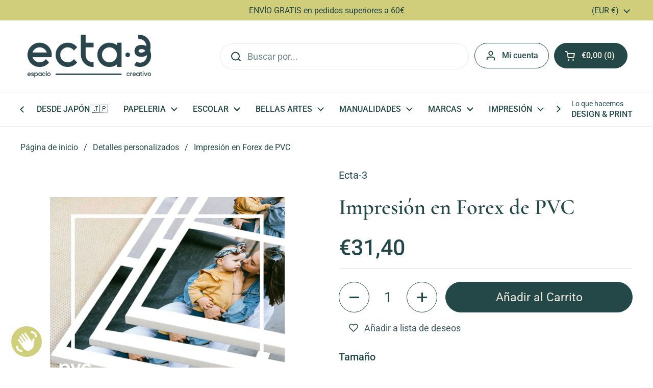

--- FILE ---
content_type: text/html; charset=utf-8
request_url: https://ecta-3.com/collections/detalles-personalizados/products/impresion-en-forex-de-pvc
body_size: 38910
content:
<!doctype html>
<html class="no-js" lang="es" dir="ltr">
<head>

	<meta charset="utf-8">
  <meta http-equiv="X-UA-Compatible" content="IE=edge,chrome=1">
  <meta name="viewport" content="width=device-width, initial-scale=1.0, height=device-height, minimum-scale=1.0"><link rel="shortcut icon" href="//ecta-3.com/cdn/shop/files/icono-fondo-pino-ecta3.png?crop=center&height=48&v=1748524903&width=48" type="image/png" /><title>Impresión en Forex de PVC &ndash; ecta·3 | espai creatiu</title><meta name="description" content="Elegido por muchos profesionales de la restauración o comerciantes para decorar su interior, el panel rígido con soporte Forex® es un imprescindible de su clase. También es muy utilizado para la impresión fotográfica y decoración de interiores particulares. Su estructura lisa permite una impresión de alta calidad que s">

<meta property="og:site_name" content="ecta·3 | espai creatiu">
<meta property="og:url" content="https://ecta-3.com/products/impresion-en-forex-de-pvc">
<meta property="og:title" content="Impresión en Forex de PVC">
<meta property="og:type" content="product">
<meta property="og:description" content="Elegido por muchos profesionales de la restauración o comerciantes para decorar su interior, el panel rígido con soporte Forex® es un imprescindible de su clase. También es muy utilizado para la impresión fotográfica y decoración de interiores particulares. Su estructura lisa permite una impresión de alta calidad que s"><meta property="og:image" content="http://ecta-3.com/cdn/shop/products/pvc-espumado-forex-impresion-panel-ecta3.jpg?v=1658225575">
  <meta property="og:image:secure_url" content="https://ecta-3.com/cdn/shop/products/pvc-espumado-forex-impresion-panel-ecta3.jpg?v=1658225575">
  <meta property="og:image:width" content="1200">
  <meta property="og:image:height" content="1200"><meta property="og:price:amount" content="31,40">
  <meta property="og:price:currency" content="EUR"><meta name="twitter:card" content="summary_large_image">
<meta name="twitter:title" content="Impresión en Forex de PVC">
<meta name="twitter:description" content="Elegido por muchos profesionales de la restauración o comerciantes para decorar su interior, el panel rígido con soporte Forex® es un imprescindible de su clase. También es muy utilizado para la impresión fotográfica y decoración de interiores particulares. Su estructura lisa permite una impresión de alta calidad que s"><link rel="canonical" href="https://ecta-3.com/products/impresion-en-forex-de-pvc">

  <link rel="preconnect" href="https://cdn.shopify.com"><link rel="preconnect" href="https://fonts.shopifycdn.com" crossorigin><link href="//ecta-3.com/cdn/shop/t/14/assets/theme.css?v=133000347802882187661748250571" as="style" rel="preload"><link href="//ecta-3.com/cdn/shop/t/14/assets/section-header.css?v=168288249365519255791748250571" as="style" rel="preload"><link href="//ecta-3.com/cdn/shop/t/14/assets/section-main-product.css?v=49840437609464465631748250571" as="style" rel="preload">
	<link rel="preload" as="image" href="//ecta-3.com/cdn/shop/products/pvc-espumado-forex-impresion-panel-ecta3.jpg?v=1658225575&width=480" imagesrcset="//ecta-3.com/cdn/shop/products/pvc-espumado-forex-impresion-panel-ecta3.jpg?v=1658225575&width=240 240w,//ecta-3.com/cdn/shop/products/pvc-espumado-forex-impresion-panel-ecta3.jpg?v=1658225575&width=360 360w,//ecta-3.com/cdn/shop/products/pvc-espumado-forex-impresion-panel-ecta3.jpg?v=1658225575&width=420 420w,//ecta-3.com/cdn/shop/products/pvc-espumado-forex-impresion-panel-ecta3.jpg?v=1658225575&width=480 480w,//ecta-3.com/cdn/shop/products/pvc-espumado-forex-impresion-panel-ecta3.jpg?v=1658225575&width=640 640w,//ecta-3.com/cdn/shop/products/pvc-espumado-forex-impresion-panel-ecta3.jpg?v=1658225575&width=840 840w,//ecta-3.com/cdn/shop/products/pvc-espumado-forex-impresion-panel-ecta3.jpg?v=1658225575&width=1080 1080w" imagesizes="(max-width: 767px) calc(100vw - 20px), (max-width: 1360px) 50vw, calc(1360px / 2)">


<link rel="preload" href="//ecta-3.com/cdn/fonts/cormorant/cormorant_n6.3930e9d27a43e1a6bc5a2b0efe8fe595cfa3bda5.woff2" as="font" type="font/woff2" crossorigin>
<link rel="preload" href="//ecta-3.com/cdn/fonts/roboto/roboto_n4.2019d890f07b1852f56ce63ba45b2db45d852cba.woff2" as="font" type="font/woff2" crossorigin>
<style type="text/css">
@font-face {
  font-family: Cormorant;
  font-weight: 600;
  font-style: normal;
  font-display: swap;
  src: url("//ecta-3.com/cdn/fonts/cormorant/cormorant_n6.3930e9d27a43e1a6bc5a2b0efe8fe595cfa3bda5.woff2") format("woff2"),
       url("//ecta-3.com/cdn/fonts/cormorant/cormorant_n6.f8314ab02a47b4a38ed5c78b31e8d1963c1cbe87.woff") format("woff");
}
@font-face {
  font-family: Roboto;
  font-weight: 400;
  font-style: normal;
  font-display: swap;
  src: url("//ecta-3.com/cdn/fonts/roboto/roboto_n4.2019d890f07b1852f56ce63ba45b2db45d852cba.woff2") format("woff2"),
       url("//ecta-3.com/cdn/fonts/roboto/roboto_n4.238690e0007583582327135619c5f7971652fa9d.woff") format("woff");
}
@font-face {
  font-family: Roboto;
  font-weight: 500;
  font-style: normal;
  font-display: swap;
  src: url("//ecta-3.com/cdn/fonts/roboto/roboto_n5.250d51708d76acbac296b0e21ede8f81de4e37aa.woff2") format("woff2"),
       url("//ecta-3.com/cdn/fonts/roboto/roboto_n5.535e8c56f4cbbdea416167af50ab0ff1360a3949.woff") format("woff");
}
@font-face {
  font-family: Roboto;
  font-weight: 400;
  font-style: italic;
  font-display: swap;
  src: url("//ecta-3.com/cdn/fonts/roboto/roboto_i4.57ce898ccda22ee84f49e6b57ae302250655e2d4.woff2") format("woff2"),
       url("//ecta-3.com/cdn/fonts/roboto/roboto_i4.b21f3bd061cbcb83b824ae8c7671a82587b264bf.woff") format("woff");
}




</style>
<style type="text/css">

  :root {

    /* Direction */
    --direction:ltr;

    /* Font variables */

    --font-stack-headings: Cormorant, serif;
    --font-weight-headings: 600;
    --font-style-headings: normal;

    --font-stack-body: Roboto, sans-serif;
    --font-weight-body: 400;--font-weight-body-bold: 500;--font-style-body: normal;--font-weight-buttons: var(--font-weight-body);--font-weight-menu: var(--font-weight-body-bold);--base-headings-size: 61;
    --base-headings-line: 1.2;
    --base-headings-spacing: 0.0em;
    --base-body-size: 18;
    --base-body-line: 1.5;
    --base-body-spacing: 0.0em;

    --base-menu-size: 16;

    /* Color variables */

    --color-background-header: #ffffff;
    --color-secondary-background-header: rgba(36, 72, 72, 0.08);
    --color-opacity-background-header: rgba(255, 255, 255, 0);
    --color-text-header: #244848;
    --color-foreground-header: #f2ece0;
    --color-accent-header: #f08e77;
    --color-foreground-accent-header: #244848;
    --color-borders-header: rgba(36, 72, 72, 0.1);

    --color-background-main: #ffffff;
    --color-secondary-background-main: rgba(36, 72, 72, 0.08);
    --color-third-background-main: rgba(36, 72, 72, 0.04);
    --color-fourth-background-main: rgba(36, 72, 72, 0.02);
    --color-opacity-background-main: rgba(255, 255, 255, 0);
    --color-text-main: #244848;
    --color-foreground-main: #f2ece0;
    --color-secondary-text-main: rgba(36, 72, 72, 0.62);
    --color-accent-main: #cac766;
    --color-foreground-accent-main: #244848;
    --color-borders-main: rgba(36, 72, 72, 0.15);

    --color-background-cards: #ffffff;
    --color-gradient-cards: ;
    --color-text-cards: #244848;
    --color-foreground-cards: #f2ece0;
    --color-secondary-text-cards: rgba(36, 72, 72, 0.6);
    --color-accent-cards: #cac766;
    --color-foreground-accent-cards: #244848;
    --color-borders-cards: #f2ece0;

    --color-background-footer: #244848;
    --color-text-footer: #f2ece0;
    --color-accent-footer: #cac766;
    --color-borders-footer: rgba(242, 236, 224, 0.15);

    --color-borders-forms-primary: rgba(36, 72, 72, 0.3);
    --color-borders-forms-secondary: rgba(36, 72, 72, 0.6);

    /* Borders */

    --border-width-cards: 1px;
    --border-radius-cards: 10px;
    --border-width-buttons: 1px;
    --border-radius-buttons: 30px;
    --border-width-forms: 1px;
    --border-radius-forms: 5px;

    /* Shadows */
    --shadow-x-cards: 0px;
    --shadow-y-cards: 0px;
    --shadow-blur-cards: 0px;
    --color-shadow-cards: rgba(0,0,0,0);
    --shadow-x-buttons: 0px;
    --shadow-y-buttons: 0px;
    --shadow-blur-buttons: 0px;
    --color-shadow-buttons: rgba(0,0,0,0);

    /* Layout */

    --grid-gap-original-base: 26px;
    --theme-max-width: 1360px;
    --container-vertical-space-base: 100px;
    --image-fit-padding: 10%;

  }
  
    @media screen and (max-width: 767px) {
      :root {
        --border-radius-cards: clamp(8px, 5px, 10px);
      }
    }
  

  .facets__summary, #main select, .sidebar select, .modal-content select {
    background-image: url('data:image/svg+xml;utf8,<svg width="13" height="8" fill="none" xmlns="http://www.w3.org/2000/svg"><path d="M1.414.086 7.9 6.57 6.485 7.985 0 1.5 1.414.086Z" fill="%23244848"/><path d="M12.985 1.515 6.5 8 5.085 6.586 11.571.101l1.414 1.414Z" fill="%23244848"/></svg>');
  }

  .card .star-rating__stars {
    background-image: url('data:image/svg+xml;utf8,<svg width="20" height="13" viewBox="0 0 14 13" fill="none" xmlns="http://www.w3.org/2000/svg"><path d="m7 0 1.572 4.837h5.085l-4.114 2.99 1.572 4.836L7 9.673l-4.114 2.99 1.571-4.837-4.114-2.99h5.085L7 0Z" stroke="%23244848" stroke-width="1"/></svg>');
  }
  .card .star-rating__stars-active {
    background-image: url('data:image/svg+xml;utf8,<svg width="20" height="13" viewBox="0 0 14 13" fill="none" xmlns="http://www.w3.org/2000/svg"><path d="m7 0 1.572 4.837h5.085l-4.114 2.99 1.572 4.836L7 9.673l-4.114 2.99 1.571-4.837-4.114-2.99h5.085L7 0Z" fill="%23244848" stroke-width="0"/></svg>');
  }

  .star-rating__stars {
    background-image: url('data:image/svg+xml;utf8,<svg width="20" height="13" viewBox="0 0 14 13" fill="none" xmlns="http://www.w3.org/2000/svg"><path d="m7 0 1.572 4.837h5.085l-4.114 2.99 1.572 4.836L7 9.673l-4.114 2.99 1.571-4.837-4.114-2.99h5.085L7 0Z" stroke="%23244848" stroke-width="1"/></svg>');
  }
  .star-rating__stars-active {
    background-image: url('data:image/svg+xml;utf8,<svg width="20" height="13" viewBox="0 0 14 13" fill="none" xmlns="http://www.w3.org/2000/svg"><path d="m7 0 1.572 4.837h5.085l-4.114 2.99 1.572 4.836L7 9.673l-4.114 2.99 1.571-4.837-4.114-2.99h5.085L7 0Z" fill="%23244848" stroke-width="0"/></svg>');
  }

  .product-item {}</style>

<style id="root-height">
  :root {
    --window-height: 100vh;
  }
</style>
<script type="text/javascript">
  window.KrownAssetLoader = {
    loadedScripts: new Set(),
    loadScript: function(url) {
      if (this.loadedScripts.has(url)) return;
      this.loadedScripts.add(url);
      const script = document.createElement('script');
      script.src = url;
      script.defer = true;
      document.head.appendChild(script);
    }
  };
</script><link href="//ecta-3.com/cdn/shop/t/14/assets/theme.css?v=133000347802882187661748250571" rel="stylesheet" type="text/css" media="all" />

	<script>window.performance && window.performance.mark && window.performance.mark('shopify.content_for_header.start');</script><meta name="google-site-verification" content="8S231S9pxBDPjORrwy80rRsGXoP80MNoPTQoSthvmYE">
<meta name="facebook-domain-verification" content="k66k5ir06dc16424kr7supz3sl1sud">
<meta id="shopify-digital-wallet" name="shopify-digital-wallet" content="/34742894651/digital_wallets/dialog">
<meta name="shopify-checkout-api-token" content="c26510a42a1b6298e56313d2d6e7ab63">
<link rel="alternate" type="application/json+oembed" href="https://ecta-3.com/products/impresion-en-forex-de-pvc.oembed">
<script async="async" src="/checkouts/internal/preloads.js?locale=es-ES"></script>
<link rel="preconnect" href="https://shop.app" crossorigin="anonymous">
<script async="async" src="https://shop.app/checkouts/internal/preloads.js?locale=es-ES&shop_id=34742894651" crossorigin="anonymous"></script>
<script id="apple-pay-shop-capabilities" type="application/json">{"shopId":34742894651,"countryCode":"ES","currencyCode":"EUR","merchantCapabilities":["supports3DS"],"merchantId":"gid:\/\/shopify\/Shop\/34742894651","merchantName":"ecta·3 | espai creatiu","requiredBillingContactFields":["postalAddress","email","phone"],"requiredShippingContactFields":["postalAddress","email","phone"],"shippingType":"shipping","supportedNetworks":["visa","maestro","masterCard","amex"],"total":{"type":"pending","label":"ecta·3 | espai creatiu","amount":"1.00"},"shopifyPaymentsEnabled":true,"supportsSubscriptions":true}</script>
<script id="shopify-features" type="application/json">{"accessToken":"c26510a42a1b6298e56313d2d6e7ab63","betas":["rich-media-storefront-analytics"],"domain":"ecta-3.com","predictiveSearch":true,"shopId":34742894651,"locale":"es"}</script>
<script>var Shopify = Shopify || {};
Shopify.shop = "ecta-3.myshopify.com";
Shopify.locale = "es";
Shopify.currency = {"active":"EUR","rate":"1.0"};
Shopify.country = "ES";
Shopify.theme = {"name":"Local","id":182728294731,"schema_name":"Local","schema_version":"2.7.0","theme_store_id":1651,"role":"main"};
Shopify.theme.handle = "null";
Shopify.theme.style = {"id":null,"handle":null};
Shopify.cdnHost = "ecta-3.com/cdn";
Shopify.routes = Shopify.routes || {};
Shopify.routes.root = "/";</script>
<script type="module">!function(o){(o.Shopify=o.Shopify||{}).modules=!0}(window);</script>
<script>!function(o){function n(){var o=[];function n(){o.push(Array.prototype.slice.apply(arguments))}return n.q=o,n}var t=o.Shopify=o.Shopify||{};t.loadFeatures=n(),t.autoloadFeatures=n()}(window);</script>
<script>
  window.ShopifyPay = window.ShopifyPay || {};
  window.ShopifyPay.apiHost = "shop.app\/pay";
  window.ShopifyPay.redirectState = null;
</script>
<script id="shop-js-analytics" type="application/json">{"pageType":"product"}</script>
<script defer="defer" async type="module" src="//ecta-3.com/cdn/shopifycloud/shop-js/modules/v2/client.init-shop-cart-sync_2Gr3Q33f.es.esm.js"></script>
<script defer="defer" async type="module" src="//ecta-3.com/cdn/shopifycloud/shop-js/modules/v2/chunk.common_noJfOIa7.esm.js"></script>
<script defer="defer" async type="module" src="//ecta-3.com/cdn/shopifycloud/shop-js/modules/v2/chunk.modal_Deo2FJQo.esm.js"></script>
<script type="module">
  await import("//ecta-3.com/cdn/shopifycloud/shop-js/modules/v2/client.init-shop-cart-sync_2Gr3Q33f.es.esm.js");
await import("//ecta-3.com/cdn/shopifycloud/shop-js/modules/v2/chunk.common_noJfOIa7.esm.js");
await import("//ecta-3.com/cdn/shopifycloud/shop-js/modules/v2/chunk.modal_Deo2FJQo.esm.js");

  window.Shopify.SignInWithShop?.initShopCartSync?.({"fedCMEnabled":true,"windoidEnabled":true});

</script>
<script>
  window.Shopify = window.Shopify || {};
  if (!window.Shopify.featureAssets) window.Shopify.featureAssets = {};
  window.Shopify.featureAssets['shop-js'] = {"shop-cart-sync":["modules/v2/client.shop-cart-sync_CLKquFP5.es.esm.js","modules/v2/chunk.common_noJfOIa7.esm.js","modules/v2/chunk.modal_Deo2FJQo.esm.js"],"init-fed-cm":["modules/v2/client.init-fed-cm_UIHl99eI.es.esm.js","modules/v2/chunk.common_noJfOIa7.esm.js","modules/v2/chunk.modal_Deo2FJQo.esm.js"],"shop-cash-offers":["modules/v2/client.shop-cash-offers_CmfU17z0.es.esm.js","modules/v2/chunk.common_noJfOIa7.esm.js","modules/v2/chunk.modal_Deo2FJQo.esm.js"],"shop-login-button":["modules/v2/client.shop-login-button_TNcmr2ON.es.esm.js","modules/v2/chunk.common_noJfOIa7.esm.js","modules/v2/chunk.modal_Deo2FJQo.esm.js"],"pay-button":["modules/v2/client.pay-button_Bev6HBFS.es.esm.js","modules/v2/chunk.common_noJfOIa7.esm.js","modules/v2/chunk.modal_Deo2FJQo.esm.js"],"shop-button":["modules/v2/client.shop-button_D1FAYBb2.es.esm.js","modules/v2/chunk.common_noJfOIa7.esm.js","modules/v2/chunk.modal_Deo2FJQo.esm.js"],"avatar":["modules/v2/client.avatar_BTnouDA3.es.esm.js"],"init-windoid":["modules/v2/client.init-windoid_DEZXpPDW.es.esm.js","modules/v2/chunk.common_noJfOIa7.esm.js","modules/v2/chunk.modal_Deo2FJQo.esm.js"],"init-shop-for-new-customer-accounts":["modules/v2/client.init-shop-for-new-customer-accounts_BplbpZyb.es.esm.js","modules/v2/client.shop-login-button_TNcmr2ON.es.esm.js","modules/v2/chunk.common_noJfOIa7.esm.js","modules/v2/chunk.modal_Deo2FJQo.esm.js"],"init-shop-email-lookup-coordinator":["modules/v2/client.init-shop-email-lookup-coordinator_HqkMc84a.es.esm.js","modules/v2/chunk.common_noJfOIa7.esm.js","modules/v2/chunk.modal_Deo2FJQo.esm.js"],"init-shop-cart-sync":["modules/v2/client.init-shop-cart-sync_2Gr3Q33f.es.esm.js","modules/v2/chunk.common_noJfOIa7.esm.js","modules/v2/chunk.modal_Deo2FJQo.esm.js"],"shop-toast-manager":["modules/v2/client.shop-toast-manager_SugAQS8a.es.esm.js","modules/v2/chunk.common_noJfOIa7.esm.js","modules/v2/chunk.modal_Deo2FJQo.esm.js"],"init-customer-accounts":["modules/v2/client.init-customer-accounts_fxIyJgvX.es.esm.js","modules/v2/client.shop-login-button_TNcmr2ON.es.esm.js","modules/v2/chunk.common_noJfOIa7.esm.js","modules/v2/chunk.modal_Deo2FJQo.esm.js"],"init-customer-accounts-sign-up":["modules/v2/client.init-customer-accounts-sign-up_DnItKKRk.es.esm.js","modules/v2/client.shop-login-button_TNcmr2ON.es.esm.js","modules/v2/chunk.common_noJfOIa7.esm.js","modules/v2/chunk.modal_Deo2FJQo.esm.js"],"shop-follow-button":["modules/v2/client.shop-follow-button_Bfwbpk3m.es.esm.js","modules/v2/chunk.common_noJfOIa7.esm.js","modules/v2/chunk.modal_Deo2FJQo.esm.js"],"checkout-modal":["modules/v2/client.checkout-modal_BA6xEtNy.es.esm.js","modules/v2/chunk.common_noJfOIa7.esm.js","modules/v2/chunk.modal_Deo2FJQo.esm.js"],"shop-login":["modules/v2/client.shop-login_D2RP8Rbe.es.esm.js","modules/v2/chunk.common_noJfOIa7.esm.js","modules/v2/chunk.modal_Deo2FJQo.esm.js"],"lead-capture":["modules/v2/client.lead-capture_Dq1M6aah.es.esm.js","modules/v2/chunk.common_noJfOIa7.esm.js","modules/v2/chunk.modal_Deo2FJQo.esm.js"],"payment-terms":["modules/v2/client.payment-terms_DYWUeaxY.es.esm.js","modules/v2/chunk.common_noJfOIa7.esm.js","modules/v2/chunk.modal_Deo2FJQo.esm.js"]};
</script>
<script>(function() {
  var isLoaded = false;
  function asyncLoad() {
    if (isLoaded) return;
    isLoaded = true;
    var urls = ["https:\/\/wishlisthero-assets.revampco.com\/store-front\/bundle2.js?shop=ecta-3.myshopify.com"];
    for (var i = 0; i < urls.length; i++) {
      var s = document.createElement('script');
      s.type = 'text/javascript';
      s.async = true;
      s.src = urls[i];
      var x = document.getElementsByTagName('script')[0];
      x.parentNode.insertBefore(s, x);
    }
  };
  if(window.attachEvent) {
    window.attachEvent('onload', asyncLoad);
  } else {
    window.addEventListener('load', asyncLoad, false);
  }
})();</script>
<script id="__st">var __st={"a":34742894651,"offset":3600,"reqid":"c7f8552b-3814-48fa-8fb1-e62dc391b186-1769294829","pageurl":"ecta-3.com\/collections\/detalles-personalizados\/products\/impresion-en-forex-de-pvc","u":"60139575a1d2","p":"product","rtyp":"product","rid":7378715803812};</script>
<script>window.ShopifyPaypalV4VisibilityTracking = true;</script>
<script id="captcha-bootstrap">!function(){'use strict';const t='contact',e='account',n='new_comment',o=[[t,t],['blogs',n],['comments',n],[t,'customer']],c=[[e,'customer_login'],[e,'guest_login'],[e,'recover_customer_password'],[e,'create_customer']],r=t=>t.map((([t,e])=>`form[action*='/${t}']:not([data-nocaptcha='true']) input[name='form_type'][value='${e}']`)).join(','),a=t=>()=>t?[...document.querySelectorAll(t)].map((t=>t.form)):[];function s(){const t=[...o],e=r(t);return a(e)}const i='password',u='form_key',d=['recaptcha-v3-token','g-recaptcha-response','h-captcha-response',i],f=()=>{try{return window.sessionStorage}catch{return}},m='__shopify_v',_=t=>t.elements[u];function p(t,e,n=!1){try{const o=window.sessionStorage,c=JSON.parse(o.getItem(e)),{data:r}=function(t){const{data:e,action:n}=t;return t[m]||n?{data:e,action:n}:{data:t,action:n}}(c);for(const[e,n]of Object.entries(r))t.elements[e]&&(t.elements[e].value=n);n&&o.removeItem(e)}catch(o){console.error('form repopulation failed',{error:o})}}const l='form_type',E='cptcha';function T(t){t.dataset[E]=!0}const w=window,h=w.document,L='Shopify',v='ce_forms',y='captcha';let A=!1;((t,e)=>{const n=(g='f06e6c50-85a8-45c8-87d0-21a2b65856fe',I='https://cdn.shopify.com/shopifycloud/storefront-forms-hcaptcha/ce_storefront_forms_captcha_hcaptcha.v1.5.2.iife.js',D={infoText:'Protegido por hCaptcha',privacyText:'Privacidad',termsText:'Términos'},(t,e,n)=>{const o=w[L][v],c=o.bindForm;if(c)return c(t,g,e,D).then(n);var r;o.q.push([[t,g,e,D],n]),r=I,A||(h.body.append(Object.assign(h.createElement('script'),{id:'captcha-provider',async:!0,src:r})),A=!0)});var g,I,D;w[L]=w[L]||{},w[L][v]=w[L][v]||{},w[L][v].q=[],w[L][y]=w[L][y]||{},w[L][y].protect=function(t,e){n(t,void 0,e),T(t)},Object.freeze(w[L][y]),function(t,e,n,w,h,L){const[v,y,A,g]=function(t,e,n){const i=e?o:[],u=t?c:[],d=[...i,...u],f=r(d),m=r(i),_=r(d.filter((([t,e])=>n.includes(e))));return[a(f),a(m),a(_),s()]}(w,h,L),I=t=>{const e=t.target;return e instanceof HTMLFormElement?e:e&&e.form},D=t=>v().includes(t);t.addEventListener('submit',(t=>{const e=I(t);if(!e)return;const n=D(e)&&!e.dataset.hcaptchaBound&&!e.dataset.recaptchaBound,o=_(e),c=g().includes(e)&&(!o||!o.value);(n||c)&&t.preventDefault(),c&&!n&&(function(t){try{if(!f())return;!function(t){const e=f();if(!e)return;const n=_(t);if(!n)return;const o=n.value;o&&e.removeItem(o)}(t);const e=Array.from(Array(32),(()=>Math.random().toString(36)[2])).join('');!function(t,e){_(t)||t.append(Object.assign(document.createElement('input'),{type:'hidden',name:u})),t.elements[u].value=e}(t,e),function(t,e){const n=f();if(!n)return;const o=[...t.querySelectorAll(`input[type='${i}']`)].map((({name:t})=>t)),c=[...d,...o],r={};for(const[a,s]of new FormData(t).entries())c.includes(a)||(r[a]=s);n.setItem(e,JSON.stringify({[m]:1,action:t.action,data:r}))}(t,e)}catch(e){console.error('failed to persist form',e)}}(e),e.submit())}));const S=(t,e)=>{t&&!t.dataset[E]&&(n(t,e.some((e=>e===t))),T(t))};for(const o of['focusin','change'])t.addEventListener(o,(t=>{const e=I(t);D(e)&&S(e,y())}));const B=e.get('form_key'),M=e.get(l),P=B&&M;t.addEventListener('DOMContentLoaded',(()=>{const t=y();if(P)for(const e of t)e.elements[l].value===M&&p(e,B);[...new Set([...A(),...v().filter((t=>'true'===t.dataset.shopifyCaptcha))])].forEach((e=>S(e,t)))}))}(h,new URLSearchParams(w.location.search),n,t,e,['guest_login'])})(!0,!0)}();</script>
<script integrity="sha256-4kQ18oKyAcykRKYeNunJcIwy7WH5gtpwJnB7kiuLZ1E=" data-source-attribution="shopify.loadfeatures" defer="defer" src="//ecta-3.com/cdn/shopifycloud/storefront/assets/storefront/load_feature-a0a9edcb.js" crossorigin="anonymous"></script>
<script crossorigin="anonymous" defer="defer" src="//ecta-3.com/cdn/shopifycloud/storefront/assets/shopify_pay/storefront-65b4c6d7.js?v=20250812"></script>
<script data-source-attribution="shopify.dynamic_checkout.dynamic.init">var Shopify=Shopify||{};Shopify.PaymentButton=Shopify.PaymentButton||{isStorefrontPortableWallets:!0,init:function(){window.Shopify.PaymentButton.init=function(){};var t=document.createElement("script");t.src="https://ecta-3.com/cdn/shopifycloud/portable-wallets/latest/portable-wallets.es.js",t.type="module",document.head.appendChild(t)}};
</script>
<script data-source-attribution="shopify.dynamic_checkout.buyer_consent">
  function portableWalletsHideBuyerConsent(e){var t=document.getElementById("shopify-buyer-consent"),n=document.getElementById("shopify-subscription-policy-button");t&&n&&(t.classList.add("hidden"),t.setAttribute("aria-hidden","true"),n.removeEventListener("click",e))}function portableWalletsShowBuyerConsent(e){var t=document.getElementById("shopify-buyer-consent"),n=document.getElementById("shopify-subscription-policy-button");t&&n&&(t.classList.remove("hidden"),t.removeAttribute("aria-hidden"),n.addEventListener("click",e))}window.Shopify?.PaymentButton&&(window.Shopify.PaymentButton.hideBuyerConsent=portableWalletsHideBuyerConsent,window.Shopify.PaymentButton.showBuyerConsent=portableWalletsShowBuyerConsent);
</script>
<script data-source-attribution="shopify.dynamic_checkout.cart.bootstrap">document.addEventListener("DOMContentLoaded",(function(){function t(){return document.querySelector("shopify-accelerated-checkout-cart, shopify-accelerated-checkout")}if(t())Shopify.PaymentButton.init();else{new MutationObserver((function(e,n){t()&&(Shopify.PaymentButton.init(),n.disconnect())})).observe(document.body,{childList:!0,subtree:!0})}}));
</script>
<script id='scb4127' type='text/javascript' async='' src='https://ecta-3.com/cdn/shopifycloud/privacy-banner/storefront-banner.js'></script><link id="shopify-accelerated-checkout-styles" rel="stylesheet" media="screen" href="https://ecta-3.com/cdn/shopifycloud/portable-wallets/latest/accelerated-checkout-backwards-compat.css" crossorigin="anonymous">
<style id="shopify-accelerated-checkout-cart">
        #shopify-buyer-consent {
  margin-top: 1em;
  display: inline-block;
  width: 100%;
}

#shopify-buyer-consent.hidden {
  display: none;
}

#shopify-subscription-policy-button {
  background: none;
  border: none;
  padding: 0;
  text-decoration: underline;
  font-size: inherit;
  cursor: pointer;
}

#shopify-subscription-policy-button::before {
  box-shadow: none;
}

      </style>

<script>window.performance && window.performance.mark && window.performance.mark('shopify.content_for_header.end');</script>

  <script>
    const rbi = [];
    const ribSetSize = (img) => {
      if ( img.offsetWidth / img.dataset.ratio < img.offsetHeight ) {
        img.setAttribute('sizes', `${Math.ceil(img.offsetHeight * img.dataset.ratio)}px`);
      } else {
        img.setAttribute('sizes', `${Math.ceil(img.offsetWidth)}px`);
      }
    }
    const debounce = (fn, wait) => {
      let t;
      return (...args) => {
        clearTimeout(t);
        t = setTimeout(() => fn.apply(this, args), wait);
      };
    }
    window.KEYCODES = {
      TAB: 9,
      ESC: 27,
      DOWN: 40,
      RIGHT: 39,
      UP: 38,
      LEFT: 37,
      RETURN: 13
    };
    window.addEventListener('resize', debounce(()=>{
      for ( let img of rbi ) {
        ribSetSize(img);
      }
    }, 250));
  </script><noscript>
    <link rel="stylesheet" href="//ecta-3.com/cdn/shop/t/14/assets/theme-noscript.css?v=42099867224588620941748250571">
  </noscript>

<!-- BEGIN app block: shopify://apps/wishlist-hero/blocks/customize-style-block/a9a5079b-59e8-47cb-b659-ecf1c60b9b72 -->
<script>
  try {
    window.WishListHero_setting_theme_override = {
      
      
      
      
      
      
        HeaderFontSize : "30",
      
      
        ProductNameFontSize : "18",
      
      
        PriceFontSize : "16",
      
      t_o_f: true,
      theme_overriden_flag: true
    };
    if (typeof(window.WishListHero_setting) != "undefined" && window.WishListHero_setting) {
      window.WishListHero_setting = {
        ...window.WishListHero_setting,
        ...window.WishListHero_setting_theme_override
      };
    }
  } catch (e) {
    console.error('Error loading config', e);
  }
</script><!-- END app block --><!-- BEGIN app block: shopify://apps/rockit-sales-manager/blocks/savings-embed/f347a9bf-00bf-4eeb-9f4d-159bb9b1cead -->

<!-- END app block --><!-- BEGIN app block: shopify://apps/wishlist-hero/blocks/app-embed/a9a5079b-59e8-47cb-b659-ecf1c60b9b72 -->


  <script type="application/json" id="WH-ProductJson-product-template">
    {"id":7378715803812,"title":"Impresión en Forex de PVC","handle":"impresion-en-forex-de-pvc","description":"\u003cp\u003e\u003cmeta charset=\"utf-8\"\u003e\u003cspan data-mce-fragment=\"1\"\u003eElegido por muchos profesionales de la restauración o comerciantes para decorar su interior, el panel rígido con soporte Forex® es un imprescindible de su clase.\u003c\/span\u003e\u003c\/p\u003e\n\u003cp\u003e\u003cspan data-mce-fragment=\"1\"\u003eTambién es muy utilizado para la impresión fotográfica y decoración de interiores particulares.\u003c\/span\u003e\u003c\/p\u003e\n\u003cp\u003e\u003cspan data-mce-fragment=\"1\"\u003eSu estructura lisa permite una impresión de alta calidad que sin duda realzará todas tus imágenes. \u003c\/span\u003e\u003c\/p\u003e\n\u003cp\u003e\u003cspan data-mce-fragment=\"1\"\u003eOfrecemos este soporte en varios tamaños y grosores\u003c\/span\u003e\u003c\/p\u003e\n\u003cp\u003e\u003cspan data-mce-fragment=\"1\"\u003eEl panel de Forex® también se puede cortar a medida para permitirte la máxima personalización.\u003c\/span\u003e\u003c\/p\u003e\n\u003cp\u003e\u003cstrong\u003eHaz click en el siguiente botón de subida para adjuntar tu imagen o diseño.\u003c\/strong\u003e\u003c\/p\u003e\n\u003cp\u003eTen en cuenta la calidad del archivo para garantizar la correcta impresión.\u003c\/p\u003e\n\u003cp\u003ePlazo de producción: 3-5\u003cspan\u003e \u003c\/span\u003edías laborables.\u003c\/p\u003e","published_at":"2022-07-19T12:12:54+02:00","created_at":"2022-07-19T12:12:53+02:00","vendor":"Ecta-3","type":"","tags":["archivo","personalizado","print"],"price":3140,"price_min":3140,"price_max":8975,"available":true,"price_varies":true,"compare_at_price":null,"compare_at_price_min":0,"compare_at_price_max":0,"compare_at_price_varies":false,"variants":[{"id":42476344377508,"title":"40x50cm","option1":"40x50cm","option2":null,"option3":null,"sku":"","requires_shipping":true,"taxable":true,"featured_image":null,"available":true,"name":"Impresión en Forex de PVC - 40x50cm","public_title":"40x50cm","options":["40x50cm"],"price":3140,"weight":0,"compare_at_price":null,"inventory_management":null,"barcode":"","requires_selling_plan":false,"selling_plan_allocations":[]},{"id":42476344410276,"title":"Din A2 42x60cm","option1":"Din A2 42x60cm","option2":null,"option3":null,"sku":"","requires_shipping":true,"taxable":true,"featured_image":null,"available":true,"name":"Impresión en Forex de PVC - Din A2 42x60cm","public_title":"Din A2 42x60cm","options":["Din A2 42x60cm"],"price":3365,"weight":0,"compare_at_price":null,"inventory_management":null,"barcode":"","requires_selling_plan":false,"selling_plan_allocations":[]},{"id":42476344443044,"title":"50x50cm","option1":"50x50cm","option2":null,"option3":null,"sku":"","requires_shipping":true,"taxable":true,"featured_image":null,"available":true,"name":"Impresión en Forex de PVC - 50x50cm","public_title":"50x50cm","options":["50x50cm"],"price":3889,"weight":0,"compare_at_price":null,"inventory_management":null,"barcode":"","requires_selling_plan":false,"selling_plan_allocations":[]},{"id":42476344475812,"title":"50x70cm","option1":"50x70cm","option2":null,"option3":null,"sku":"","requires_shipping":true,"taxable":true,"featured_image":null,"available":true,"name":"Impresión en Forex de PVC - 50x70cm","public_title":"50x70cm","options":["50x70cm"],"price":4115,"weight":0,"compare_at_price":null,"inventory_management":null,"barcode":"","requires_selling_plan":false,"selling_plan_allocations":[]},{"id":42476344508580,"title":"Din A1 60x84cm","option1":"Din A1 60x84cm","option2":null,"option3":null,"sku":"","requires_shipping":true,"taxable":true,"featured_image":null,"available":true,"name":"Impresión en Forex de PVC - Din A1 60x84cm","public_title":"Din A1 60x84cm","options":["Din A1 60x84cm"],"price":4860,"weight":0,"compare_at_price":null,"inventory_management":null,"barcode":"","requires_selling_plan":false,"selling_plan_allocations":[]},{"id":42476344541348,"title":"70x95cm","option1":"70x95cm","option2":null,"option3":null,"sku":"","requires_shipping":true,"taxable":true,"featured_image":null,"available":true,"name":"Impresión en Forex de PVC - 70x95cm","public_title":"70x95cm","options":["70x95cm"],"price":5615,"weight":0,"compare_at_price":null,"inventory_management":null,"barcode":"","requires_selling_plan":false,"selling_plan_allocations":[]},{"id":42476344574116,"title":"Din A0 84x120cm","option1":"Din A0 84x120cm","option2":null,"option3":null,"sku":"","requires_shipping":true,"taxable":true,"featured_image":null,"available":true,"name":"Impresión en Forex de PVC - Din A0 84x120cm","public_title":"Din A0 84x120cm","options":["Din A0 84x120cm"],"price":8975,"weight":0,"compare_at_price":null,"inventory_management":null,"barcode":"","requires_selling_plan":false,"selling_plan_allocations":[]}],"images":["\/\/ecta-3.com\/cdn\/shop\/products\/pvc-espumado-forex-impresion-panel-ecta3.jpg?v=1658225575","\/\/ecta-3.com\/cdn\/shop\/products\/images.jpg?v=1658225575","\/\/ecta-3.com\/cdn\/shop\/products\/images_3.jpg?v=1658225575"],"featured_image":"\/\/ecta-3.com\/cdn\/shop\/products\/pvc-espumado-forex-impresion-panel-ecta3.jpg?v=1658225575","options":["Tamaño"],"media":[{"alt":null,"id":26767662317732,"position":1,"preview_image":{"aspect_ratio":1.0,"height":1200,"width":1200,"src":"\/\/ecta-3.com\/cdn\/shop\/products\/pvc-espumado-forex-impresion-panel-ecta3.jpg?v=1658225575"},"aspect_ratio":1.0,"height":1200,"media_type":"image","src":"\/\/ecta-3.com\/cdn\/shop\/products\/pvc-espumado-forex-impresion-panel-ecta3.jpg?v=1658225575","width":1200},{"alt":null,"id":26767662350500,"position":2,"preview_image":{"aspect_ratio":1.0,"height":336,"width":336,"src":"\/\/ecta-3.com\/cdn\/shop\/products\/images.jpg?v=1658225575"},"aspect_ratio":1.0,"height":336,"media_type":"image","src":"\/\/ecta-3.com\/cdn\/shop\/products\/images.jpg?v=1658225575","width":336},{"alt":null,"id":26767662383268,"position":3,"preview_image":{"aspect_ratio":1.0,"height":336,"width":336,"src":"\/\/ecta-3.com\/cdn\/shop\/products\/images_3.jpg?v=1658225575"},"aspect_ratio":1.0,"height":336,"media_type":"image","src":"\/\/ecta-3.com\/cdn\/shop\/products\/images_3.jpg?v=1658225575","width":336}],"requires_selling_plan":false,"selling_plan_groups":[],"content":"\u003cp\u003e\u003cmeta charset=\"utf-8\"\u003e\u003cspan data-mce-fragment=\"1\"\u003eElegido por muchos profesionales de la restauración o comerciantes para decorar su interior, el panel rígido con soporte Forex® es un imprescindible de su clase.\u003c\/span\u003e\u003c\/p\u003e\n\u003cp\u003e\u003cspan data-mce-fragment=\"1\"\u003eTambién es muy utilizado para la impresión fotográfica y decoración de interiores particulares.\u003c\/span\u003e\u003c\/p\u003e\n\u003cp\u003e\u003cspan data-mce-fragment=\"1\"\u003eSu estructura lisa permite una impresión de alta calidad que sin duda realzará todas tus imágenes. \u003c\/span\u003e\u003c\/p\u003e\n\u003cp\u003e\u003cspan data-mce-fragment=\"1\"\u003eOfrecemos este soporte en varios tamaños y grosores\u003c\/span\u003e\u003c\/p\u003e\n\u003cp\u003e\u003cspan data-mce-fragment=\"1\"\u003eEl panel de Forex® también se puede cortar a medida para permitirte la máxima personalización.\u003c\/span\u003e\u003c\/p\u003e\n\u003cp\u003e\u003cstrong\u003eHaz click en el siguiente botón de subida para adjuntar tu imagen o diseño.\u003c\/strong\u003e\u003c\/p\u003e\n\u003cp\u003eTen en cuenta la calidad del archivo para garantizar la correcta impresión.\u003c\/p\u003e\n\u003cp\u003ePlazo de producción: 3-5\u003cspan\u003e \u003c\/span\u003edías laborables.\u003c\/p\u003e"}
  </script>

<script type="text/javascript">
  
    window.wishlisthero_buttonProdPageClasses = [];
  
  
    window.wishlisthero_cartDotClasses = [];
  
</script>
<!-- BEGIN app snippet: extraStyles -->

<style>
  .wishlisthero-floating {
    position: absolute;
    top: 5px;
    z-index: 21;
    border-radius: 100%;
    width: fit-content;
    right: 5px;
    left: auto;
    &.wlh-left-btn {
      left: 5px !important;
      right: auto !important;
    }
    &.wlh-right-btn {
      right: 5px !important;
      left: auto !important;
    }
    
  }
  @media(min-width:1300px) {
    .product-item__link.product-item__image--margins .wishlisthero-floating, {
      
        left: 50% !important;
        margin-left: -295px;
      
    }
  }
  .MuiTypography-h1,.MuiTypography-h2,.MuiTypography-h3,.MuiTypography-h4,.MuiTypography-h5,.MuiTypography-h6,.MuiButton-root,.MuiCardHeader-title a {
    font-family: ,  !important;
  }
</style>






<!-- END app snippet -->
<!-- BEGIN app snippet: renderAssets -->

  <link rel="preload" href="https://cdn.shopify.com/extensions/019badc7-12fe-783e-9dfe-907190f91114/wishlist-hero-81/assets/default.css" as="style" onload="this.onload=null;this.rel='stylesheet'">
  <noscript><link href="//cdn.shopify.com/extensions/019badc7-12fe-783e-9dfe-907190f91114/wishlist-hero-81/assets/default.css" rel="stylesheet" type="text/css" media="all" /></noscript>
  <script defer src="https://cdn.shopify.com/extensions/019badc7-12fe-783e-9dfe-907190f91114/wishlist-hero-81/assets/default.js"></script>
<!-- END app snippet -->


<script type="text/javascript">
  try{
  
    var scr_bdl_path = "https://cdn.shopify.com/extensions/019badc7-12fe-783e-9dfe-907190f91114/wishlist-hero-81/assets/bundle2.js";
    window._wh_asset_path = scr_bdl_path.substring(0,scr_bdl_path.lastIndexOf("/")) + "/";
  

  }catch(e){ console.log(e)}
  try{

  
    window.WishListHero_setting = {"ButtonColor":"#2a4749","IconColor":"rgba(255, 255, 255, 1)","IconType":"Heart","ButtonTextBeforeAdding":"Añadir a lista de deseos","ButtonTextAfterAdding":"Añadido a lista de deseos","AnimationAfterAddition":"Blink","ButtonTextAddToCart":"Añadir a la cesta","ButtonTextOutOfStock":"Agotado","ButtonTextAddAllToCart":"Añadir todo a la cesta","ButtonTextRemoveAllToCart":"Eliminar todo de la cesta","AddedProductNotificationText":"Producto añadido correctamente a la lista de deseos","AddedProductToCartNotificationText":"Producto añadido correctamente a la lista de deseos","ViewCartLinkText":"Ver carrito","SharePopup_TitleText":"Compartir mi lista de deseos","SharePopup_shareBtnText":"Compartir","SharePopup_shareHederText":"Compartir en Redes Sociales","SharePopup_shareCopyText":"O copie la lista de deseos para compartir ","SharePopup_shareCancelBtnText":"Cancelar","SharePopup_shareCopyBtnText":"Copiar","SendEMailPopup_BtnText":"Enviar por e-mail","SendEMailPopup_FromText":"De Nombre","SendEMailPopup_ToText":"Al email","SendEMailPopup_BodyText":"Cuerpo","SendEMailPopup_SendBtnText":"Enviar","SendEMailPopup_TitleText":"Enviar mi Lista de deseos por e-mail","AddProductMessageText":"¿Estás segur@ de añadir todos los productos al carrito?","RemoveProductMessageText":"¿Estás segur@ de eliminar todos los productos del carrito?","RemoveAllProductMessageText":"¿Estás segur@ de eliminar todos los productos de la lista de deseos?","RemovedProductNotificationText":"Producto eliminado correctamente","AddAllOutOfStockProductNotificationText":"Parece que hay un error al agregar productos al carrito. Pruebe otra vez. ","RemovePopupOkText":"ok","RemovePopup_HeaderText":"¿Estás segur@?","ViewWishlistText":"Ver lista de deseos","EmptyWishlistText":"No hay productos en la lista de deseos","BuyNowButtonText":"Comprar","BuyNowButtonColor":"rgb(144, 86, 162)","BuyNowTextButtonColor":"rgb(255, 255, 255)","Wishlist_Title":"Mi lista de deseos","WishlistHeaderTitleAlignment":"Left","WishlistProductImageSize":"Normal","PriceColor":"#2a4749","HeaderFontSize":"30","PriceFontSize":"18","ProductNameFontSize":"16","LaunchPointType":"menu_item","DisplayWishlistAs":"popup_window","DisplayButtonAs":"text_with_icon","PopupSize":"md","HideAddToCartButton":false,"NoRedirectAfterAddToCart":false,"DisableGuestCustomer":false,"LoginPopupContent":"Inicia sesión para guardar tu lista de deseos en todos los dispositivos.","LoginPopupLoginBtnText":"Iniciar sesión","LoginPopupContentFontSize":"20","NotificationPopupPosition":"right","WishlistButtonTextColor":"rgba(255, 255, 255, 1)","EnableRemoveFromWishlistAfterAddButtonText":"Eliminar de la lista de deseos","_id":"6376067fb9b3c464699f3da5","EnableCollection":false,"EnableShare":true,"RemovePowerBy":false,"EnableFBPixel":false,"DisapleApp":false,"FloatPointPossition":"bottom_right","HeartStateToggle":true,"HeaderMenuItemsIndicator":true,"EnableRemoveFromWishlistAfterAdd":true,"IconTypeNum":"1","SendEMailPopup_SendNotificationText":"email enviado con éxito","SharePopup_shareCopiedText":"Copiado","ThrdParty_Trans_active":false,"Shop":"ecta-3.myshopify.com","shop":"ecta-3.myshopify.com","Status":"Active","Plan":"FREE"};
    if(typeof(window.WishListHero_setting_theme_override) != "undefined"){
                                                                                window.WishListHero_setting = {
                                                                                    ...window.WishListHero_setting,
                                                                                    ...window.WishListHero_setting_theme_override
                                                                                };
                                                                            }
                                                                            // Done

  

  }catch(e){ console.error('Error loading config',e); }
</script>


  <script src="https://cdn.shopify.com/extensions/019badc7-12fe-783e-9dfe-907190f91114/wishlist-hero-81/assets/bundle2.js" defer></script>



<script type="text/javascript">
  if (!window.__wishlistHeroArriveScriptLoaded) {
    window.__wishlistHeroArriveScriptLoaded = true;
    function wh_loadScript(scriptUrl) {
      const script = document.createElement('script'); script.src = scriptUrl;
      document.body.appendChild(script);
      return new Promise((res, rej) => { script.onload = function () { res(); }; script.onerror = function () { rej(); } });
    }
  }
  document.addEventListener("DOMContentLoaded", () => {
      wh_loadScript('https://cdn.shopify.com/extensions/019badc7-12fe-783e-9dfe-907190f91114/wishlist-hero-81/assets/arrive.min.js').then(function () {
          document.arrive('.wishlist-hero-custom-button', function (wishlistButton) {
              var ev = new
                  CustomEvent('wishlist-hero-add-to-custom-element', { detail: wishlistButton }); document.dispatchEvent(ev);
          });
      });
  });
</script>


<!-- BEGIN app snippet: TransArray -->
<script>
  window.WLH_reload_translations = function() {
    let _wlh_res = {};
    if (window.WishListHero_setting && window.WishListHero_setting['ThrdParty_Trans_active']) {

      
        

        window.WishListHero_setting["ButtonTextBeforeAdding"] = "";
        _wlh_res["ButtonTextBeforeAdding"] = "";
        

        window.WishListHero_setting["ButtonTextAfterAdding"] = "";
        _wlh_res["ButtonTextAfterAdding"] = "";
        

        window.WishListHero_setting["ButtonTextAddToCart"] = "";
        _wlh_res["ButtonTextAddToCart"] = "";
        

        window.WishListHero_setting["ButtonTextOutOfStock"] = "";
        _wlh_res["ButtonTextOutOfStock"] = "";
        

        window.WishListHero_setting["ButtonTextAddAllToCart"] = "";
        _wlh_res["ButtonTextAddAllToCart"] = "";
        

        window.WishListHero_setting["ButtonTextRemoveAllToCart"] = "";
        _wlh_res["ButtonTextRemoveAllToCart"] = "";
        

        window.WishListHero_setting["AddedProductNotificationText"] = "";
        _wlh_res["AddedProductNotificationText"] = "";
        

        window.WishListHero_setting["AddedProductToCartNotificationText"] = "";
        _wlh_res["AddedProductToCartNotificationText"] = "";
        

        window.WishListHero_setting["ViewCartLinkText"] = "";
        _wlh_res["ViewCartLinkText"] = "";
        

        window.WishListHero_setting["SharePopup_TitleText"] = "";
        _wlh_res["SharePopup_TitleText"] = "";
        

        window.WishListHero_setting["SharePopup_shareBtnText"] = "";
        _wlh_res["SharePopup_shareBtnText"] = "";
        

        window.WishListHero_setting["SharePopup_shareHederText"] = "";
        _wlh_res["SharePopup_shareHederText"] = "";
        

        window.WishListHero_setting["SharePopup_shareCopyText"] = "";
        _wlh_res["SharePopup_shareCopyText"] = "";
        

        window.WishListHero_setting["SharePopup_shareCancelBtnText"] = "";
        _wlh_res["SharePopup_shareCancelBtnText"] = "";
        

        window.WishListHero_setting["SharePopup_shareCopyBtnText"] = "";
        _wlh_res["SharePopup_shareCopyBtnText"] = "";
        

        window.WishListHero_setting["SendEMailPopup_BtnText"] = "";
        _wlh_res["SendEMailPopup_BtnText"] = "";
        

        window.WishListHero_setting["SendEMailPopup_FromText"] = "";
        _wlh_res["SendEMailPopup_FromText"] = "";
        

        window.WishListHero_setting["SendEMailPopup_ToText"] = "";
        _wlh_res["SendEMailPopup_ToText"] = "";
        

        window.WishListHero_setting["SendEMailPopup_BodyText"] = "";
        _wlh_res["SendEMailPopup_BodyText"] = "";
        

        window.WishListHero_setting["SendEMailPopup_SendBtnText"] = "";
        _wlh_res["SendEMailPopup_SendBtnText"] = "";
        

        window.WishListHero_setting["SendEMailPopup_SendNotificationText"] = "";
        _wlh_res["SendEMailPopup_SendNotificationText"] = "";
        

        window.WishListHero_setting["SendEMailPopup_TitleText"] = "";
        _wlh_res["SendEMailPopup_TitleText"] = "";
        

        window.WishListHero_setting["AddProductMessageText"] = "";
        _wlh_res["AddProductMessageText"] = "";
        

        window.WishListHero_setting["RemoveProductMessageText"] = "";
        _wlh_res["RemoveProductMessageText"] = "";
        

        window.WishListHero_setting["RemoveAllProductMessageText"] = "";
        _wlh_res["RemoveAllProductMessageText"] = "";
        

        window.WishListHero_setting["RemovedProductNotificationText"] = "";
        _wlh_res["RemovedProductNotificationText"] = "";
        

        window.WishListHero_setting["AddAllOutOfStockProductNotificationText"] = "";
        _wlh_res["AddAllOutOfStockProductNotificationText"] = "";
        

        window.WishListHero_setting["RemovePopupOkText"] = "";
        _wlh_res["RemovePopupOkText"] = "";
        

        window.WishListHero_setting["RemovePopup_HeaderText"] = "";
        _wlh_res["RemovePopup_HeaderText"] = "";
        

        window.WishListHero_setting["ViewWishlistText"] = "";
        _wlh_res["ViewWishlistText"] = "";
        

        window.WishListHero_setting["EmptyWishlistText"] = "";
        _wlh_res["EmptyWishlistText"] = "";
        

        window.WishListHero_setting["BuyNowButtonText"] = "";
        _wlh_res["BuyNowButtonText"] = "";
        

        window.WishListHero_setting["Wishlist_Title"] = "";
        _wlh_res["Wishlist_Title"] = "";
        

        window.WishListHero_setting["LoginPopupContent"] = "";
        _wlh_res["LoginPopupContent"] = "";
        

        window.WishListHero_setting["LoginPopupLoginBtnText"] = "";
        _wlh_res["LoginPopupLoginBtnText"] = "";
        

        window.WishListHero_setting["EnableRemoveFromWishlistAfterAddButtonText"] = "";
        _wlh_res["EnableRemoveFromWishlistAfterAddButtonText"] = "";
        

        window.WishListHero_setting["LowStockEmailSubject"] = "";
        _wlh_res["LowStockEmailSubject"] = "";
        

        window.WishListHero_setting["OnSaleEmailSubject"] = "";
        _wlh_res["OnSaleEmailSubject"] = "";
        

        window.WishListHero_setting["SharePopup_shareCopiedText"] = "";
        _wlh_res["SharePopup_shareCopiedText"] = "";
    }
    return _wlh_res;
  }
  window.WLH_reload_translations();
</script><!-- END app snippet -->

<!-- END app block --><!-- BEGIN app block: shopify://apps/rockit-sales-manager/blocks/timer-embed/f347a9bf-00bf-4eeb-9f4d-159bb9b1cead -->
<script src="https://cdn.shopify.com/extensions/0199eace-d431-774c-8c2f-e9a485f4a2f4/digitalrocketsapp-widgets-23/assets/timer.js" defer></script>
<script>
    document.addEventListener('DOMContentLoaded', () => {
        const showPlaceholder = false;
        const timerIcon = "https:\/\/cdn.shopify.com\/extensions\/0199eace-d431-774c-8c2f-e9a485f4a2f4\/digitalrocketsapp-widgets-23\/assets\/timer.svg";
        const localeCode = "es";
        
            const timers = {"d70de31c-b805-45bf-b21a-98219fe78d9c":{"type":"countdown","style":{"font":"","background":{"type":"single_color","color":"rgba(220, 219, 133, 1)"},"border":{"radius":8,"size":0,"color":"rgba(36, 72, 72, 1)"},"title":{"size":24,"color":"rgba(36, 72, 72, 1)","weight":null},"subtitle":{"size":16,"color":"rgba(36, 72, 72, 1)","weight":null},"timer":{"size":48,"color":"rgba(36, 72, 72, 1)","weight":null},"timer_label":{"size":16,"color":"rgba(36, 72, 72, 1)","weight":null},"padding":{"top":20,"bottom":20},"margin":{"top":30,"bottom":30}},"title":"Corre, que vuela 30% de dto","subtitle":"el descuento desaparece en…","days":"Días","hours":"Horas","minutes":"Minutos","seconds":"Segundos","translations":{},"placement":{"selector":"","position":"append"}}};
        

        const widgetController = new RockitSalesManager.TimerWidgetController({
            blockId: undefined,
            templates: timers,
            productVariants: 
    {
        
            
        
            
        
            
        
            
        
            
        
            
        
            
        
    }
,
            localeCode: localeCode,
            timerIcon: timerIcon,
            showPlaceholder: showPlaceholder
        });
        widgetController.start({
            selectedProductVariantId: 42476344377508
        });
    });
</script>
<!-- END app block --><script src="https://cdn.shopify.com/extensions/019bda3a-2c4a-736e-86e2-2d7eec89e258/dealeasy-202/assets/lb-dealeasy.js" type="text/javascript" defer="defer"></script>
<script src="https://cdn.shopify.com/extensions/4e276193-403c-423f-833c-fefed71819cf/forms-2298/assets/shopify-forms-loader.js" type="text/javascript" defer="defer"></script>
<script src="https://cdn.shopify.com/extensions/019bd4ca-bbab-7c21-9b0b-f44308d23062/product-options-624/assets/app-embed.js" type="text/javascript" defer="defer"></script>
<link href="https://cdn.shopify.com/extensions/019bd4ca-bbab-7c21-9b0b-f44308d23062/product-options-624/assets/common.css" rel="stylesheet" type="text/css" media="all">
<script src="https://cdn.shopify.com/extensions/e8878072-2f6b-4e89-8082-94b04320908d/inbox-1254/assets/inbox-chat-loader.js" type="text/javascript" defer="defer"></script>
<link href="https://monorail-edge.shopifysvc.com" rel="dns-prefetch">
<script>(function(){if ("sendBeacon" in navigator && "performance" in window) {try {var session_token_from_headers = performance.getEntriesByType('navigation')[0].serverTiming.find(x => x.name == '_s').description;} catch {var session_token_from_headers = undefined;}var session_cookie_matches = document.cookie.match(/_shopify_s=([^;]*)/);var session_token_from_cookie = session_cookie_matches && session_cookie_matches.length === 2 ? session_cookie_matches[1] : "";var session_token = session_token_from_headers || session_token_from_cookie || "";function handle_abandonment_event(e) {var entries = performance.getEntries().filter(function(entry) {return /monorail-edge.shopifysvc.com/.test(entry.name);});if (!window.abandonment_tracked && entries.length === 0) {window.abandonment_tracked = true;var currentMs = Date.now();var navigation_start = performance.timing.navigationStart;var payload = {shop_id: 34742894651,url: window.location.href,navigation_start,duration: currentMs - navigation_start,session_token,page_type: "product"};window.navigator.sendBeacon("https://monorail-edge.shopifysvc.com/v1/produce", JSON.stringify({schema_id: "online_store_buyer_site_abandonment/1.1",payload: payload,metadata: {event_created_at_ms: currentMs,event_sent_at_ms: currentMs}}));}}window.addEventListener('pagehide', handle_abandonment_event);}}());</script>
<script id="web-pixels-manager-setup">(function e(e,d,r,n,o){if(void 0===o&&(o={}),!Boolean(null===(a=null===(i=window.Shopify)||void 0===i?void 0:i.analytics)||void 0===a?void 0:a.replayQueue)){var i,a;window.Shopify=window.Shopify||{};var t=window.Shopify;t.analytics=t.analytics||{};var s=t.analytics;s.replayQueue=[],s.publish=function(e,d,r){return s.replayQueue.push([e,d,r]),!0};try{self.performance.mark("wpm:start")}catch(e){}var l=function(){var e={modern:/Edge?\/(1{2}[4-9]|1[2-9]\d|[2-9]\d{2}|\d{4,})\.\d+(\.\d+|)|Firefox\/(1{2}[4-9]|1[2-9]\d|[2-9]\d{2}|\d{4,})\.\d+(\.\d+|)|Chrom(ium|e)\/(9{2}|\d{3,})\.\d+(\.\d+|)|(Maci|X1{2}).+ Version\/(15\.\d+|(1[6-9]|[2-9]\d|\d{3,})\.\d+)([,.]\d+|)( \(\w+\)|)( Mobile\/\w+|) Safari\/|Chrome.+OPR\/(9{2}|\d{3,})\.\d+\.\d+|(CPU[ +]OS|iPhone[ +]OS|CPU[ +]iPhone|CPU IPhone OS|CPU iPad OS)[ +]+(15[._]\d+|(1[6-9]|[2-9]\d|\d{3,})[._]\d+)([._]\d+|)|Android:?[ /-](13[3-9]|1[4-9]\d|[2-9]\d{2}|\d{4,})(\.\d+|)(\.\d+|)|Android.+Firefox\/(13[5-9]|1[4-9]\d|[2-9]\d{2}|\d{4,})\.\d+(\.\d+|)|Android.+Chrom(ium|e)\/(13[3-9]|1[4-9]\d|[2-9]\d{2}|\d{4,})\.\d+(\.\d+|)|SamsungBrowser\/([2-9]\d|\d{3,})\.\d+/,legacy:/Edge?\/(1[6-9]|[2-9]\d|\d{3,})\.\d+(\.\d+|)|Firefox\/(5[4-9]|[6-9]\d|\d{3,})\.\d+(\.\d+|)|Chrom(ium|e)\/(5[1-9]|[6-9]\d|\d{3,})\.\d+(\.\d+|)([\d.]+$|.*Safari\/(?![\d.]+ Edge\/[\d.]+$))|(Maci|X1{2}).+ Version\/(10\.\d+|(1[1-9]|[2-9]\d|\d{3,})\.\d+)([,.]\d+|)( \(\w+\)|)( Mobile\/\w+|) Safari\/|Chrome.+OPR\/(3[89]|[4-9]\d|\d{3,})\.\d+\.\d+|(CPU[ +]OS|iPhone[ +]OS|CPU[ +]iPhone|CPU IPhone OS|CPU iPad OS)[ +]+(10[._]\d+|(1[1-9]|[2-9]\d|\d{3,})[._]\d+)([._]\d+|)|Android:?[ /-](13[3-9]|1[4-9]\d|[2-9]\d{2}|\d{4,})(\.\d+|)(\.\d+|)|Mobile Safari.+OPR\/([89]\d|\d{3,})\.\d+\.\d+|Android.+Firefox\/(13[5-9]|1[4-9]\d|[2-9]\d{2}|\d{4,})\.\d+(\.\d+|)|Android.+Chrom(ium|e)\/(13[3-9]|1[4-9]\d|[2-9]\d{2}|\d{4,})\.\d+(\.\d+|)|Android.+(UC? ?Browser|UCWEB|U3)[ /]?(15\.([5-9]|\d{2,})|(1[6-9]|[2-9]\d|\d{3,})\.\d+)\.\d+|SamsungBrowser\/(5\.\d+|([6-9]|\d{2,})\.\d+)|Android.+MQ{2}Browser\/(14(\.(9|\d{2,})|)|(1[5-9]|[2-9]\d|\d{3,})(\.\d+|))(\.\d+|)|K[Aa][Ii]OS\/(3\.\d+|([4-9]|\d{2,})\.\d+)(\.\d+|)/},d=e.modern,r=e.legacy,n=navigator.userAgent;return n.match(d)?"modern":n.match(r)?"legacy":"unknown"}(),u="modern"===l?"modern":"legacy",c=(null!=n?n:{modern:"",legacy:""})[u],f=function(e){return[e.baseUrl,"/wpm","/b",e.hashVersion,"modern"===e.buildTarget?"m":"l",".js"].join("")}({baseUrl:d,hashVersion:r,buildTarget:u}),m=function(e){var d=e.version,r=e.bundleTarget,n=e.surface,o=e.pageUrl,i=e.monorailEndpoint;return{emit:function(e){var a=e.status,t=e.errorMsg,s=(new Date).getTime(),l=JSON.stringify({metadata:{event_sent_at_ms:s},events:[{schema_id:"web_pixels_manager_load/3.1",payload:{version:d,bundle_target:r,page_url:o,status:a,surface:n,error_msg:t},metadata:{event_created_at_ms:s}}]});if(!i)return console&&console.warn&&console.warn("[Web Pixels Manager] No Monorail endpoint provided, skipping logging."),!1;try{return self.navigator.sendBeacon.bind(self.navigator)(i,l)}catch(e){}var u=new XMLHttpRequest;try{return u.open("POST",i,!0),u.setRequestHeader("Content-Type","text/plain"),u.send(l),!0}catch(e){return console&&console.warn&&console.warn("[Web Pixels Manager] Got an unhandled error while logging to Monorail."),!1}}}}({version:r,bundleTarget:l,surface:e.surface,pageUrl:self.location.href,monorailEndpoint:e.monorailEndpoint});try{o.browserTarget=l,function(e){var d=e.src,r=e.async,n=void 0===r||r,o=e.onload,i=e.onerror,a=e.sri,t=e.scriptDataAttributes,s=void 0===t?{}:t,l=document.createElement("script"),u=document.querySelector("head"),c=document.querySelector("body");if(l.async=n,l.src=d,a&&(l.integrity=a,l.crossOrigin="anonymous"),s)for(var f in s)if(Object.prototype.hasOwnProperty.call(s,f))try{l.dataset[f]=s[f]}catch(e){}if(o&&l.addEventListener("load",o),i&&l.addEventListener("error",i),u)u.appendChild(l);else{if(!c)throw new Error("Did not find a head or body element to append the script");c.appendChild(l)}}({src:f,async:!0,onload:function(){if(!function(){var e,d;return Boolean(null===(d=null===(e=window.Shopify)||void 0===e?void 0:e.analytics)||void 0===d?void 0:d.initialized)}()){var d=window.webPixelsManager.init(e)||void 0;if(d){var r=window.Shopify.analytics;r.replayQueue.forEach((function(e){var r=e[0],n=e[1],o=e[2];d.publishCustomEvent(r,n,o)})),r.replayQueue=[],r.publish=d.publishCustomEvent,r.visitor=d.visitor,r.initialized=!0}}},onerror:function(){return m.emit({status:"failed",errorMsg:"".concat(f," has failed to load")})},sri:function(e){var d=/^sha384-[A-Za-z0-9+/=]+$/;return"string"==typeof e&&d.test(e)}(c)?c:"",scriptDataAttributes:o}),m.emit({status:"loading"})}catch(e){m.emit({status:"failed",errorMsg:(null==e?void 0:e.message)||"Unknown error"})}}})({shopId: 34742894651,storefrontBaseUrl: "https://ecta-3.com",extensionsBaseUrl: "https://extensions.shopifycdn.com/cdn/shopifycloud/web-pixels-manager",monorailEndpoint: "https://monorail-edge.shopifysvc.com/unstable/produce_batch",surface: "storefront-renderer",enabledBetaFlags: ["2dca8a86"],webPixelsConfigList: [{"id":"2220851531","configuration":"{\"webPixelName\":\"Judge.me\"}","eventPayloadVersion":"v1","runtimeContext":"STRICT","scriptVersion":"34ad157958823915625854214640f0bf","type":"APP","apiClientId":683015,"privacyPurposes":["ANALYTICS"],"dataSharingAdjustments":{"protectedCustomerApprovalScopes":["read_customer_email","read_customer_name","read_customer_personal_data","read_customer_phone"]}},{"id":"1465385291","configuration":"{\"pixel_id\":\"1548538752516640\",\"pixel_type\":\"facebook_pixel\"}","eventPayloadVersion":"v1","runtimeContext":"OPEN","scriptVersion":"ca16bc87fe92b6042fbaa3acc2fbdaa6","type":"APP","apiClientId":2329312,"privacyPurposes":["ANALYTICS","MARKETING","SALE_OF_DATA"],"dataSharingAdjustments":{"protectedCustomerApprovalScopes":["read_customer_address","read_customer_email","read_customer_name","read_customer_personal_data","read_customer_phone"]}},{"id":"886014283","configuration":"{\"config\":\"{\\\"pixel_id\\\":\\\"AW-10878497916\\\",\\\"target_country\\\":\\\"ES\\\",\\\"gtag_events\\\":[{\\\"type\\\":\\\"search\\\",\\\"action_label\\\":\\\"AW-10878497916\\\/Y2YoCOnWwL4DEPzoosMo\\\"},{\\\"type\\\":\\\"begin_checkout\\\",\\\"action_label\\\":\\\"AW-10878497916\\\/H1b0CObWwL4DEPzoosMo\\\"},{\\\"type\\\":\\\"view_item\\\",\\\"action_label\\\":[\\\"AW-10878497916\\\/7jzSCODWwL4DEPzoosMo\\\",\\\"MC-86K8BMD4KX\\\"]},{\\\"type\\\":\\\"purchase\\\",\\\"action_label\\\":[\\\"AW-10878497916\\\/XmcrCN3WwL4DEPzoosMo\\\",\\\"MC-86K8BMD4KX\\\"]},{\\\"type\\\":\\\"page_view\\\",\\\"action_label\\\":[\\\"AW-10878497916\\\/Ov7ECNrWwL4DEPzoosMo\\\",\\\"MC-86K8BMD4KX\\\"]},{\\\"type\\\":\\\"add_payment_info\\\",\\\"action_label\\\":\\\"AW-10878497916\\\/na8iCOzWwL4DEPzoosMo\\\"},{\\\"type\\\":\\\"add_to_cart\\\",\\\"action_label\\\":\\\"AW-10878497916\\\/6zxlCOPWwL4DEPzoosMo\\\"}],\\\"enable_monitoring_mode\\\":false}\"}","eventPayloadVersion":"v1","runtimeContext":"OPEN","scriptVersion":"b2a88bafab3e21179ed38636efcd8a93","type":"APP","apiClientId":1780363,"privacyPurposes":[],"dataSharingAdjustments":{"protectedCustomerApprovalScopes":["read_customer_address","read_customer_email","read_customer_name","read_customer_personal_data","read_customer_phone"]}},{"id":"170950987","eventPayloadVersion":"v1","runtimeContext":"LAX","scriptVersion":"1","type":"CUSTOM","privacyPurposes":["ANALYTICS"],"name":"Google Analytics tag (migrated)"},{"id":"shopify-app-pixel","configuration":"{}","eventPayloadVersion":"v1","runtimeContext":"STRICT","scriptVersion":"0450","apiClientId":"shopify-pixel","type":"APP","privacyPurposes":["ANALYTICS","MARKETING"]},{"id":"shopify-custom-pixel","eventPayloadVersion":"v1","runtimeContext":"LAX","scriptVersion":"0450","apiClientId":"shopify-pixel","type":"CUSTOM","privacyPurposes":["ANALYTICS","MARKETING"]}],isMerchantRequest: false,initData: {"shop":{"name":"ecta·3 | espai creatiu","paymentSettings":{"currencyCode":"EUR"},"myshopifyDomain":"ecta-3.myshopify.com","countryCode":"ES","storefrontUrl":"https:\/\/ecta-3.com"},"customer":null,"cart":null,"checkout":null,"productVariants":[{"price":{"amount":31.4,"currencyCode":"EUR"},"product":{"title":"Impresión en Forex de PVC","vendor":"Ecta-3","id":"7378715803812","untranslatedTitle":"Impresión en Forex de PVC","url":"\/products\/impresion-en-forex-de-pvc","type":""},"id":"42476344377508","image":{"src":"\/\/ecta-3.com\/cdn\/shop\/products\/pvc-espumado-forex-impresion-panel-ecta3.jpg?v=1658225575"},"sku":"","title":"40x50cm","untranslatedTitle":"40x50cm"},{"price":{"amount":33.65,"currencyCode":"EUR"},"product":{"title":"Impresión en Forex de PVC","vendor":"Ecta-3","id":"7378715803812","untranslatedTitle":"Impresión en Forex de PVC","url":"\/products\/impresion-en-forex-de-pvc","type":""},"id":"42476344410276","image":{"src":"\/\/ecta-3.com\/cdn\/shop\/products\/pvc-espumado-forex-impresion-panel-ecta3.jpg?v=1658225575"},"sku":"","title":"Din A2 42x60cm","untranslatedTitle":"Din A2 42x60cm"},{"price":{"amount":38.89,"currencyCode":"EUR"},"product":{"title":"Impresión en Forex de PVC","vendor":"Ecta-3","id":"7378715803812","untranslatedTitle":"Impresión en Forex de PVC","url":"\/products\/impresion-en-forex-de-pvc","type":""},"id":"42476344443044","image":{"src":"\/\/ecta-3.com\/cdn\/shop\/products\/pvc-espumado-forex-impresion-panel-ecta3.jpg?v=1658225575"},"sku":"","title":"50x50cm","untranslatedTitle":"50x50cm"},{"price":{"amount":41.15,"currencyCode":"EUR"},"product":{"title":"Impresión en Forex de PVC","vendor":"Ecta-3","id":"7378715803812","untranslatedTitle":"Impresión en Forex de PVC","url":"\/products\/impresion-en-forex-de-pvc","type":""},"id":"42476344475812","image":{"src":"\/\/ecta-3.com\/cdn\/shop\/products\/pvc-espumado-forex-impresion-panel-ecta3.jpg?v=1658225575"},"sku":"","title":"50x70cm","untranslatedTitle":"50x70cm"},{"price":{"amount":48.6,"currencyCode":"EUR"},"product":{"title":"Impresión en Forex de PVC","vendor":"Ecta-3","id":"7378715803812","untranslatedTitle":"Impresión en Forex de PVC","url":"\/products\/impresion-en-forex-de-pvc","type":""},"id":"42476344508580","image":{"src":"\/\/ecta-3.com\/cdn\/shop\/products\/pvc-espumado-forex-impresion-panel-ecta3.jpg?v=1658225575"},"sku":"","title":"Din A1 60x84cm","untranslatedTitle":"Din A1 60x84cm"},{"price":{"amount":56.15,"currencyCode":"EUR"},"product":{"title":"Impresión en Forex de PVC","vendor":"Ecta-3","id":"7378715803812","untranslatedTitle":"Impresión en Forex de PVC","url":"\/products\/impresion-en-forex-de-pvc","type":""},"id":"42476344541348","image":{"src":"\/\/ecta-3.com\/cdn\/shop\/products\/pvc-espumado-forex-impresion-panel-ecta3.jpg?v=1658225575"},"sku":"","title":"70x95cm","untranslatedTitle":"70x95cm"},{"price":{"amount":89.75,"currencyCode":"EUR"},"product":{"title":"Impresión en Forex de PVC","vendor":"Ecta-3","id":"7378715803812","untranslatedTitle":"Impresión en Forex de PVC","url":"\/products\/impresion-en-forex-de-pvc","type":""},"id":"42476344574116","image":{"src":"\/\/ecta-3.com\/cdn\/shop\/products\/pvc-espumado-forex-impresion-panel-ecta3.jpg?v=1658225575"},"sku":"","title":"Din A0 84x120cm","untranslatedTitle":"Din A0 84x120cm"}],"purchasingCompany":null},},"https://ecta-3.com/cdn","fcfee988w5aeb613cpc8e4bc33m6693e112",{"modern":"","legacy":""},{"shopId":"34742894651","storefrontBaseUrl":"https:\/\/ecta-3.com","extensionBaseUrl":"https:\/\/extensions.shopifycdn.com\/cdn\/shopifycloud\/web-pixels-manager","surface":"storefront-renderer","enabledBetaFlags":"[\"2dca8a86\"]","isMerchantRequest":"false","hashVersion":"fcfee988w5aeb613cpc8e4bc33m6693e112","publish":"custom","events":"[[\"page_viewed\",{}],[\"product_viewed\",{\"productVariant\":{\"price\":{\"amount\":31.4,\"currencyCode\":\"EUR\"},\"product\":{\"title\":\"Impresión en Forex de PVC\",\"vendor\":\"Ecta-3\",\"id\":\"7378715803812\",\"untranslatedTitle\":\"Impresión en Forex de PVC\",\"url\":\"\/products\/impresion-en-forex-de-pvc\",\"type\":\"\"},\"id\":\"42476344377508\",\"image\":{\"src\":\"\/\/ecta-3.com\/cdn\/shop\/products\/pvc-espumado-forex-impresion-panel-ecta3.jpg?v=1658225575\"},\"sku\":\"\",\"title\":\"40x50cm\",\"untranslatedTitle\":\"40x50cm\"}}]]"});</script><script>
  window.ShopifyAnalytics = window.ShopifyAnalytics || {};
  window.ShopifyAnalytics.meta = window.ShopifyAnalytics.meta || {};
  window.ShopifyAnalytics.meta.currency = 'EUR';
  var meta = {"product":{"id":7378715803812,"gid":"gid:\/\/shopify\/Product\/7378715803812","vendor":"Ecta-3","type":"","handle":"impresion-en-forex-de-pvc","variants":[{"id":42476344377508,"price":3140,"name":"Impresión en Forex de PVC - 40x50cm","public_title":"40x50cm","sku":""},{"id":42476344410276,"price":3365,"name":"Impresión en Forex de PVC - Din A2 42x60cm","public_title":"Din A2 42x60cm","sku":""},{"id":42476344443044,"price":3889,"name":"Impresión en Forex de PVC - 50x50cm","public_title":"50x50cm","sku":""},{"id":42476344475812,"price":4115,"name":"Impresión en Forex de PVC - 50x70cm","public_title":"50x70cm","sku":""},{"id":42476344508580,"price":4860,"name":"Impresión en Forex de PVC - Din A1 60x84cm","public_title":"Din A1 60x84cm","sku":""},{"id":42476344541348,"price":5615,"name":"Impresión en Forex de PVC - 70x95cm","public_title":"70x95cm","sku":""},{"id":42476344574116,"price":8975,"name":"Impresión en Forex de PVC - Din A0 84x120cm","public_title":"Din A0 84x120cm","sku":""}],"remote":false},"page":{"pageType":"product","resourceType":"product","resourceId":7378715803812,"requestId":"c7f8552b-3814-48fa-8fb1-e62dc391b186-1769294829"}};
  for (var attr in meta) {
    window.ShopifyAnalytics.meta[attr] = meta[attr];
  }
</script>
<script class="analytics">
  (function () {
    var customDocumentWrite = function(content) {
      var jquery = null;

      if (window.jQuery) {
        jquery = window.jQuery;
      } else if (window.Checkout && window.Checkout.$) {
        jquery = window.Checkout.$;
      }

      if (jquery) {
        jquery('body').append(content);
      }
    };

    var hasLoggedConversion = function(token) {
      if (token) {
        return document.cookie.indexOf('loggedConversion=' + token) !== -1;
      }
      return false;
    }

    var setCookieIfConversion = function(token) {
      if (token) {
        var twoMonthsFromNow = new Date(Date.now());
        twoMonthsFromNow.setMonth(twoMonthsFromNow.getMonth() + 2);

        document.cookie = 'loggedConversion=' + token + '; expires=' + twoMonthsFromNow;
      }
    }

    var trekkie = window.ShopifyAnalytics.lib = window.trekkie = window.trekkie || [];
    if (trekkie.integrations) {
      return;
    }
    trekkie.methods = [
      'identify',
      'page',
      'ready',
      'track',
      'trackForm',
      'trackLink'
    ];
    trekkie.factory = function(method) {
      return function() {
        var args = Array.prototype.slice.call(arguments);
        args.unshift(method);
        trekkie.push(args);
        return trekkie;
      };
    };
    for (var i = 0; i < trekkie.methods.length; i++) {
      var key = trekkie.methods[i];
      trekkie[key] = trekkie.factory(key);
    }
    trekkie.load = function(config) {
      trekkie.config = config || {};
      trekkie.config.initialDocumentCookie = document.cookie;
      var first = document.getElementsByTagName('script')[0];
      var script = document.createElement('script');
      script.type = 'text/javascript';
      script.onerror = function(e) {
        var scriptFallback = document.createElement('script');
        scriptFallback.type = 'text/javascript';
        scriptFallback.onerror = function(error) {
                var Monorail = {
      produce: function produce(monorailDomain, schemaId, payload) {
        var currentMs = new Date().getTime();
        var event = {
          schema_id: schemaId,
          payload: payload,
          metadata: {
            event_created_at_ms: currentMs,
            event_sent_at_ms: currentMs
          }
        };
        return Monorail.sendRequest("https://" + monorailDomain + "/v1/produce", JSON.stringify(event));
      },
      sendRequest: function sendRequest(endpointUrl, payload) {
        // Try the sendBeacon API
        if (window && window.navigator && typeof window.navigator.sendBeacon === 'function' && typeof window.Blob === 'function' && !Monorail.isIos12()) {
          var blobData = new window.Blob([payload], {
            type: 'text/plain'
          });

          if (window.navigator.sendBeacon(endpointUrl, blobData)) {
            return true;
          } // sendBeacon was not successful

        } // XHR beacon

        var xhr = new XMLHttpRequest();

        try {
          xhr.open('POST', endpointUrl);
          xhr.setRequestHeader('Content-Type', 'text/plain');
          xhr.send(payload);
        } catch (e) {
          console.log(e);
        }

        return false;
      },
      isIos12: function isIos12() {
        return window.navigator.userAgent.lastIndexOf('iPhone; CPU iPhone OS 12_') !== -1 || window.navigator.userAgent.lastIndexOf('iPad; CPU OS 12_') !== -1;
      }
    };
    Monorail.produce('monorail-edge.shopifysvc.com',
      'trekkie_storefront_load_errors/1.1',
      {shop_id: 34742894651,
      theme_id: 182728294731,
      app_name: "storefront",
      context_url: window.location.href,
      source_url: "//ecta-3.com/cdn/s/trekkie.storefront.8d95595f799fbf7e1d32231b9a28fd43b70c67d3.min.js"});

        };
        scriptFallback.async = true;
        scriptFallback.src = '//ecta-3.com/cdn/s/trekkie.storefront.8d95595f799fbf7e1d32231b9a28fd43b70c67d3.min.js';
        first.parentNode.insertBefore(scriptFallback, first);
      };
      script.async = true;
      script.src = '//ecta-3.com/cdn/s/trekkie.storefront.8d95595f799fbf7e1d32231b9a28fd43b70c67d3.min.js';
      first.parentNode.insertBefore(script, first);
    };
    trekkie.load(
      {"Trekkie":{"appName":"storefront","development":false,"defaultAttributes":{"shopId":34742894651,"isMerchantRequest":null,"themeId":182728294731,"themeCityHash":"3215584075345001863","contentLanguage":"es","currency":"EUR","eventMetadataId":"80bef4b7-868d-4a5f-91fd-d1fb0ef80038"},"isServerSideCookieWritingEnabled":true,"monorailRegion":"shop_domain","enabledBetaFlags":["65f19447"]},"Session Attribution":{},"S2S":{"facebookCapiEnabled":true,"source":"trekkie-storefront-renderer","apiClientId":580111}}
    );

    var loaded = false;
    trekkie.ready(function() {
      if (loaded) return;
      loaded = true;

      window.ShopifyAnalytics.lib = window.trekkie;

      var originalDocumentWrite = document.write;
      document.write = customDocumentWrite;
      try { window.ShopifyAnalytics.merchantGoogleAnalytics.call(this); } catch(error) {};
      document.write = originalDocumentWrite;

      window.ShopifyAnalytics.lib.page(null,{"pageType":"product","resourceType":"product","resourceId":7378715803812,"requestId":"c7f8552b-3814-48fa-8fb1-e62dc391b186-1769294829","shopifyEmitted":true});

      var match = window.location.pathname.match(/checkouts\/(.+)\/(thank_you|post_purchase)/)
      var token = match? match[1]: undefined;
      if (!hasLoggedConversion(token)) {
        setCookieIfConversion(token);
        window.ShopifyAnalytics.lib.track("Viewed Product",{"currency":"EUR","variantId":42476344377508,"productId":7378715803812,"productGid":"gid:\/\/shopify\/Product\/7378715803812","name":"Impresión en Forex de PVC - 40x50cm","price":"31.40","sku":"","brand":"Ecta-3","variant":"40x50cm","category":"","nonInteraction":true,"remote":false},undefined,undefined,{"shopifyEmitted":true});
      window.ShopifyAnalytics.lib.track("monorail:\/\/trekkie_storefront_viewed_product\/1.1",{"currency":"EUR","variantId":42476344377508,"productId":7378715803812,"productGid":"gid:\/\/shopify\/Product\/7378715803812","name":"Impresión en Forex de PVC - 40x50cm","price":"31.40","sku":"","brand":"Ecta-3","variant":"40x50cm","category":"","nonInteraction":true,"remote":false,"referer":"https:\/\/ecta-3.com\/collections\/detalles-personalizados\/products\/impresion-en-forex-de-pvc"});
      }
    });


        var eventsListenerScript = document.createElement('script');
        eventsListenerScript.async = true;
        eventsListenerScript.src = "//ecta-3.com/cdn/shopifycloud/storefront/assets/shop_events_listener-3da45d37.js";
        document.getElementsByTagName('head')[0].appendChild(eventsListenerScript);

})();</script>
  <script>
  if (!window.ga || (window.ga && typeof window.ga !== 'function')) {
    window.ga = function ga() {
      (window.ga.q = window.ga.q || []).push(arguments);
      if (window.Shopify && window.Shopify.analytics && typeof window.Shopify.analytics.publish === 'function') {
        window.Shopify.analytics.publish("ga_stub_called", {}, {sendTo: "google_osp_migration"});
      }
      console.error("Shopify's Google Analytics stub called with:", Array.from(arguments), "\nSee https://help.shopify.com/manual/promoting-marketing/pixels/pixel-migration#google for more information.");
    };
    if (window.Shopify && window.Shopify.analytics && typeof window.Shopify.analytics.publish === 'function') {
      window.Shopify.analytics.publish("ga_stub_initialized", {}, {sendTo: "google_osp_migration"});
    }
  }
</script>
<script
  defer
  src="https://ecta-3.com/cdn/shopifycloud/perf-kit/shopify-perf-kit-3.0.4.min.js"
  data-application="storefront-renderer"
  data-shop-id="34742894651"
  data-render-region="gcp-us-east1"
  data-page-type="product"
  data-theme-instance-id="182728294731"
  data-theme-name="Local"
  data-theme-version="2.7.0"
  data-monorail-region="shop_domain"
  data-resource-timing-sampling-rate="10"
  data-shs="true"
  data-shs-beacon="true"
  data-shs-export-with-fetch="true"
  data-shs-logs-sample-rate="1"
  data-shs-beacon-endpoint="https://ecta-3.com/api/collect"
></script>
</head>

<body id="impresion-en-forex-de-pvc" class="no-touchevents 
   
  template-product template-product 
  
  
   sidebars-has-scrollbars 
">

  <script type="text/javascript">
    if ( 'ontouchstart' in window || window.DocumentTouch && document instanceof DocumentTouch ) { document.querySelector('body').classList.remove('no-touchevents'); document.querySelector('body').classList.add('touchevents'); } 
  </script>

  <a href="#main" class="visually-hidden skip-to-content" tabindex="0" data-js-inert>Ir al contenido</a>
  <div id="screen-reader-info" aria-live="polite" class="visually-hidden"></div>

  <link href="//ecta-3.com/cdn/shop/t/14/assets/section-header.css?v=168288249365519255791748250571" rel="stylesheet" type="text/css" media="all" /><!-- BEGIN sections: header-group -->
<div id="shopify-section-sections--25409010139467__announcement" class="shopify-section shopify-section-group-header-group mount-announcement-bar"><announcement-bar id="announcement-sections--25409010139467__announcement" style="display:block" data-js-inert>
    <div class="container--large">
      <div class="announcement-bar">
        <div class="announcement-bar__social-icons lap-hide"></div>

        <div class="announcement-bar__content"><div class="announcement-bar__slider" data-js-slider><span class="announcement" >ENVÍO GRATIS en pedidos superiores a 60€
</span></div></div>

        <div class="announcement-bar__localization-form lap-hide"><link href="//ecta-3.com/cdn/shop/t/14/assets/component-localization-form.css?v=128912777694196549231748250571" rel="stylesheet" type="text/css" media="all" />
  
<form method="post" action="/localization" id="localization_form-ancmt" accept-charset="UTF-8" class="localization-form" enctype="multipart/form-data"><input type="hidden" name="form_type" value="localization" /><input type="hidden" name="utf8" value="✓" /><input type="hidden" name="_method" value="put" /><input type="hidden" name="return_to" value="/collections/detalles-personalizados/products/impresion-en-forex-de-pvc" /><localization-form class="localization-form__item">

        <span class="visually-hidden" id="currency-heading-ancmt">País/región</span>

        <input type="hidden" name="country_code" id="CurrencySelector-ancmt" value="ES" />

        <button class="localization-form__item-button" data-js-localization-form-button aria-expanded="false" aria-controls="country-list-ancmt" data-location="ancmt">
          <span class="localization-form__item-text">
            <span class="localization-form__country">España</span>
            <span class="localization-form__currency">(EUR €)</span>
          </span>
          <span class="localization-form__item-symbol" aria-role="img" aria-hidden="true"><svg width="13" height="8" fill="none" xmlns="http://www.w3.org/2000/svg"><path d="M1.414.086 7.9 6.57 6.485 7.985 0 1.5 1.414.086Z" fill="#000"/><path d="M12.985 1.515 6.5 8 5.085 6.586 11.571.101l1.414 1.414Z" fill="#000"/></svg></span>
        </button>

        <ul id="country-list-ancmt" class="localization-form__content" data-js-localization-form-content data-js-localization-form-insert-helper-content>
        </ul>

      </localization-form></form><script src="//ecta-3.com/cdn/shop/t/14/assets/component-localization-form.js?v=101882649807839101391748250571" defer></script></div>
      </div>
    </div>
  </announcement-bar>

  <style data-shopify>
#announcement-sections--25409010139467__announcement .announcement-bar, #announcement-sections--25409010139467__announcement .announcement-bar a, #announcement-sections--25409010139467__announcement .announcement-bar .localization-form__item-text {
        color: #244848;
      }
      #announcement-sections--25409010139467__announcement .announcement-bar svg *, #announcement-sections--25409010139467__announcement .announcement-bar .localization-form__item-symbol * {
        fill: #244848;
      }#announcement-sections--25409010139467__announcement, #announcement-sections--25409010139467__announcement .announcement-bar__content-nav {
        background: #d0cd7b;
      }</style>

</div><div id="shopify-section-sections--25409010139467__header" class="shopify-section shopify-section-group-header-group site-header-container mount-header"><style data-shopify>
  .header__top {
    --header-logo: 100px;
  }
  @media screen and (max-width: 767px) {
    .header__top {
      --header-logo: 73px;
    }
  }
  @media screen and (min-width: 1361px) {
    .site-nav.style--classic .submenu.mega-menu {
      width: 100vw;
      max-width: 100%;
      margin-inline-start: 0;
    }
  }
</style>
<main-header
  id="site-header"
  class="site-header "
  data-js-inert
  
    data-sticky-header
  
>
  <div class="header-container header-container--top  hide-border-on-portable ">
    <div class="header__top container--large">
      <!-- logo -->

      <div id="logo" class="logo"><a class="logo-img logo-img--mobile" title="ecta·3 | espai creatiu" href="/"><img
              src="//ecta-3.com/cdn/shop/files/primario-ecta3.png?v=1748537392"
              alt="ecta·3 | espai creatiu"
              width="951"
              height="356"
              style="width: 267px; object-fit:contain"
            >
          </a><a
            class="logo-img  logo-img--desk-only "
            title="ecta·3 | espai creatiu"
            href="/"
            style="height:var(--header-logo)"
          ><img
              src="//ecta-3.com/cdn/shop/files/ecta3_tagline-primario_tr_88cfc383-36e3-416a-b6d3-45f89d1d20da.png?v=1748249464"
              alt="ecta·3 | espai creatiu"
              width="2917"
              height="1080"
              style="width: 270px; object-fit:contain"
            >
          </a>
      </div>

      <!-- header blocks -->

      <div class="header-actions header-actions--buttons  header-actions--show-search  portable-hide"><search-form style="position:relative">
            <div class="button button--outline button--icon button--outline-hover button--no-padding button--no-hover site-search-handle">
              <span class="button__icon" role="img" aria-hidden="true"><svg width="22" height="22" viewBox="0 0 22 22" fill="none" xmlns="http://www.w3.org/2000/svg"><circle cx="10.5" cy="10.5" r="7.5" stroke="black" stroke-width="2" style="fill:none!important"/><path d="M17.1213 15.2929L16.4142 14.5858L15 16L15.7071 16.7071L17.1213 15.2929ZM19.2426 20.2426C19.6331 20.6332 20.2663 20.6332 20.6568 20.2426C21.0473 19.8521 21.0473 19.219 20.6568 18.8284L19.2426 20.2426ZM15.7071 16.7071L19.2426 20.2426L20.6568 18.8284L17.1213 15.2929L15.7071 16.7071Z" fill="black" style="stroke:none!important"/></svg></span>
              <form action="/search" method="get" role="search" autocomplete="off">
                <input
                  name="q"
                  type="search"
                  autocomplete="off"
                  placeholder="Buscar por..."
                  aria-label="Buscar por..."
                  data-js-search-input
                  data-js-focus-overlay="search-results-overlay-desktop"
                >
                <button type="submit" style="display:none">Buscar</button>
              </form>
            </div>
            <div
              class="search-results-overlay"
              id="search-results-overlay-desktop"
              onclick="this.classList.remove('active')"
              style="display:none"
            ></div>
            <div class="search-results-container" data-js-search-results></div>
          </search-form>
<a class="button button--outline button--icon" href="https://ecta-3.com/customer_authentication/redirect?locale=es&region_country=ES"><span class="button__icon" role="img" aria-hidden="true"><svg width="22" height="22" viewBox="0 0 22 22" fill="none" xmlns="http://www.w3.org/2000/svg"><path d="M18.3333 19.25V17.4167C18.3333 16.4442 17.947 15.5116 17.2593 14.8239C16.5717 14.1363 15.6391 13.75 14.6666 13.75H7.33329C6.36083 13.75 5.4282 14.1363 4.74057 14.8239C4.05293 15.5116 3.66663 16.4442 3.66663 17.4167V19.25" stroke="white" stroke-width="2" stroke-linecap="round" stroke-linejoin="round" style="fill:none!important"/><path d="M11 10.0833C13.0251 10.0833 14.6667 8.44171 14.6667 6.41667C14.6667 4.39162 13.0251 2.75 11 2.75C8.975 2.75 7.33337 4.39162 7.33337 6.41667C7.33337 8.44171 8.975 10.0833 11 10.0833Z" stroke="white" stroke-width="2" stroke-linecap="round" stroke-linejoin="round" style="fill:none!important"/></svg></span>
          Mi cuenta
          </a>
<a
          class="button button--solid button--icon no-js-hidden"
          
            href="/cart"
          
          title="Abrir carrito"
          tabindex="0"
        >
          <span class="visually-hidden">Abrir carrito</span>
          <span class="button__icon" role="img" aria-hidden="true"><svg width="22" height="22" viewBox="0 0 22 22" fill="none" xmlns="http://www.w3.org/2000/svg" style="margin-left:-2px"><path class="circle" d="M9.5 20C9.77614 20 10 19.7761 10 19.5C10 19.2239 9.77614 19 9.5 19C9.22386 19 9 19.2239 9 19.5C9 19.7761 9.22386 20 9.5 20Z" fill="none" stroke="white" stroke-width="2" stroke-linecap="round" stroke-linejoin="round"/><path class="circle" d="M18.5 20C18.7761 20 19 19.7761 19 19.5C19 19.2239 18.7761 19 18.5 19C18.2239 19 18 19.2239 18 19.5C18 19.7761 18.2239 20 18.5 20Z" fill="white" stroke="white" stroke-width="2" stroke-linecap="round" stroke-linejoin="round" /><path d="M3 3H6.27273L8.46545 13.7117C8.54027 14.08 8.7452 14.4109 9.04436 14.6464C9.34351 14.8818 9.71784 15.0069 10.1018 14.9997H18.0545C18.4385 15.0069 18.8129 14.8818 19.112 14.6464C19.4112 14.4109 19.6161 14.08 19.6909 13.7117L21 6.9999H7.09091" stroke="white" stroke-width="2" stroke-linecap="round" stroke-linejoin="round" style="fill:none !important"/></svg></span>
          <span class="visually-hidden">Carrito
            Total:</span
          >
          <span data-header-cart-total>€0,00</span>
          <span data-header-cart-count class="element--wrap-paranth" aria-hidden="true">0</span>
          <span class="visually-hidden"> productos en tu carrito</span>
        </a>

        <noscript>
          <a
            class="button button--solid button--icon button--regular data-js-hidden"
            href="/cart"
            tabindex="0"
          >
            <span class="button__icon" role="img" aria-hidden="true"><svg width="22" height="22" viewBox="0 0 22 22" fill="none" xmlns="http://www.w3.org/2000/svg" style="margin-left:-2px"><path class="circle" d="M9.5 20C9.77614 20 10 19.7761 10 19.5C10 19.2239 9.77614 19 9.5 19C9.22386 19 9 19.2239 9 19.5C9 19.7761 9.22386 20 9.5 20Z" fill="none" stroke="white" stroke-width="2" stroke-linecap="round" stroke-linejoin="round"/><path class="circle" d="M18.5 20C18.7761 20 19 19.7761 19 19.5C19 19.2239 18.7761 19 18.5 19C18.2239 19 18 19.2239 18 19.5C18 19.7761 18.2239 20 18.5 20Z" fill="white" stroke="white" stroke-width="2" stroke-linecap="round" stroke-linejoin="round" /><path d="M3 3H6.27273L8.46545 13.7117C8.54027 14.08 8.7452 14.4109 9.04436 14.6464C9.34351 14.8818 9.71784 15.0069 10.1018 14.9997H18.0545C18.4385 15.0069 18.8129 14.8818 19.112 14.6464C19.4112 14.4109 19.6161 14.08 19.6909 13.7117L21 6.9999H7.09091" stroke="white" stroke-width="2" stroke-linecap="round" stroke-linejoin="round" style="fill:none !important"/></svg></span>
            <span data-header-cart-total aria-hidden="true">€0,00</span
            >&nbsp; (<span data-header-cart-count aria-hidden="true">0</span>)
          </a>
        </noscript>
      </div>

      <button
        data-js-sidebar-handle
        class="mobile-menu-button hide portable-show"
        aria-expanded="false"
        aria-controls="site-menu-sidebar"
      >
        <span class="visually-hidden">Abrir menú</span><svg fill="none" height="16" viewBox="0 0 20 16" width="20" xmlns="http://www.w3.org/2000/svg"><g fill="#000"><path d="m0 0h20v2h-20z"/><path d="m0 7h20v2h-20z"/><path d="m0 14h20v2h-20z"/></g></svg></button>

      <a
        
          href="/cart"
        
        class="mobile-cart-button hide portable-show"
        title="Abrir carrito"
        tabindex="0"
      >
        <span class="visually-hidden">Abrir carrito</span><svg width="22" height="22" viewBox="0 0 22 22" fill="none" xmlns="http://www.w3.org/2000/svg" style="margin-left:-2px"><path class="circle" d="M9.5 20C9.77614 20 10 19.7761 10 19.5C10 19.2239 9.77614 19 9.5 19C9.22386 19 9 19.2239 9 19.5C9 19.7761 9.22386 20 9.5 20Z" fill="none" stroke="white" stroke-width="2" stroke-linecap="round" stroke-linejoin="round"/><path class="circle" d="M18.5 20C18.7761 20 19 19.7761 19 19.5C19 19.2239 18.7761 19 18.5 19C18.2239 19 18 19.2239 18 19.5C18 19.7761 18.2239 20 18.5 20Z" fill="white" stroke="white" stroke-width="2" stroke-linecap="round" stroke-linejoin="round" /><path d="M3 3H6.27273L8.46545 13.7117C8.54027 14.08 8.7452 14.4109 9.04436 14.6464C9.34351 14.8818 9.71784 15.0069 10.1018 14.9997H18.0545C18.4385 15.0069 18.8129 14.8818 19.112 14.6464C19.4112 14.4109 19.6161 14.08 19.6909 13.7117L21 6.9999H7.09091" stroke="white" stroke-width="2" stroke-linecap="round" stroke-linejoin="round" style="fill:none !important"/></svg><span data-header-cart-count aria-hidden="true">0</span>
      </a>
    </div>
  </div>

  <!-- header menu --><div
    class="
      header-container header-container--bottom 
      show-header-actions-on-mobile
    "
  >
    <div class="header__bottom container--large">
      <span class="scrollable-navigation-button scrollable-navigation-button--left" aria-hidden="true"><svg width="13" height="8" fill="none" xmlns="http://www.w3.org/2000/svg"><path d="M1.414.086 7.9 6.57 6.485 7.985 0 1.5 1.414.086Z" fill="#000"/><path d="M12.985 1.515 6.5 8 5.085 6.586 11.571.101l1.414 1.414Z" fill="#000"/></svg></span>
      <scrollable-navigation class="header-links"><div class="site-nav style--classic">

	<div class="site-nav-container">

		<nav><ul class="link-list"><li 
						 
						id="menu-item-desde-japon"
					>

						<a 
							class="menu-link   no-focus-link " 
							href="/collections/desde-japon"
							
						>

							<span><span class="text-animation--underline-in-header">DESDE JAPÓN 🇯🇵</span></span>

							

						</a>

						

					</li><li 
						
							class="has-submenu" 
						 
						id="menu-item-papeleria"
					>

						<a 
							class="menu-link  " 
							href="/search"
							
								aria-controls="SiteNavLabel-papeleria-classic" aria-expanded="false" aria-haspopup="true"
							
						>

							<span><span class="text-animation--underline-in-header">PAPELERIA</span></span>

							
								<span class="icon"><svg width="13" height="8" fill="none" xmlns="http://www.w3.org/2000/svg"><path d="M1.414.086 7.9 6.57 6.485 7.985 0 1.5 1.414.086Z" fill="#000"/><path d="M12.985 1.515 6.5 8 5.085 6.586 11.571.101l1.414 1.414Z" fill="#000"/></svg></span>
							

						</a>

						

							<ul 
								class="submenu  normal-menu " 
								id="SiteNavLabel-papeleria-classic"
							>

								<div class="submenu-holder "><li 
												
													class="has-babymenu"
												
											>

												<a class="menu-link  " 
													href="/collections/archivo-y-organizacion"
													
														aria-controls="SiteNavLabel-archivo-y-organizacion-classic" aria-expanded="false" aria-haspopup="true"
													
												>
													<span><span class="text-animation--underline-in-header">Archivo y Organización</span></span><span class="icon"><svg width="13" height="8" fill="none" xmlns="http://www.w3.org/2000/svg"><path d="M1.414.086 7.9 6.57 6.485 7.985 0 1.5 1.414.086Z" fill="#000"/><path d="M12.985 1.515 6.5 8 5.085 6.586 11.571.101l1.414 1.414Z" fill="#000"/></svg></span></a><div class="babymenu">
														<ul 
															id="SiteNavLabel-archivo-y-organizacion-classic"
														>
																<li><a title="Agendas y Calendarios" class="menu-link  no-focus-link" href="/collections/agendasy-calendarios"><span><span class="text-animation--underline-in-header">Agendas y Calendarios</span></span></a></li>
															
																<li><a title="Planificadores" class="menu-link  no-focus-link" href="/collections/calendarios-y-planificadores"><span><span class="text-animation--underline-in-header">Planificadores</span></span></a></li>
															
																<li><a title="Archivadores y Carpetas" class="menu-link  no-focus-link" href="/collections/archivadores"><span><span class="text-animation--underline-in-header">Archivadores y Carpetas</span></span></a></li>
															
																<li><a title="Dosieres y Portadocumentos" class="menu-link  no-focus-link" href="/collections/dossiers-y-sobres-portadocumentos"><span><span class="text-animation--underline-in-header">Dosieres y Portadocumentos</span></span></a></li>
															

														</ul>
													</div></li><li 
												
													class="has-babymenu"
												
											>

												<a class="menu-link  " 
													href="/collections/escritura"
													
														aria-controls="SiteNavLabel-escritura-classic" aria-expanded="false" aria-haspopup="true"
													
												>
													<span><span class="text-animation--underline-in-header">Escritura</span></span><span class="icon"><svg width="13" height="8" fill="none" xmlns="http://www.w3.org/2000/svg"><path d="M1.414.086 7.9 6.57 6.485 7.985 0 1.5 1.414.086Z" fill="#000"/><path d="M12.985 1.515 6.5 8 5.085 6.586 11.571.101l1.414 1.414Z" fill="#000"/></svg></span></a><div class="babymenu">
														<ul 
															id="SiteNavLabel-escritura-classic"
														>
																<li><a title="Lápices de Escritura" class="menu-link  no-focus-link" href="/collections/lapices"><span><span class="text-animation--underline-in-header">Lápices de Escritura</span></span></a></li>
															
																<li><a title="Bolígrafos y Rollers" class="menu-link  no-focus-link" href="/collections/boligrafos"><span><span class="text-animation--underline-in-header">Bolígrafos y Rollers</span></span></a></li>
															
																<li><a title="Marcadores y Fluorescentes" class="menu-link  no-focus-link" href="/collections/fluorescentes"><span><span class="text-animation--underline-in-header">Marcadores y Fluorescentes</span></span></a></li>
															
																<li><a title="Rotuladores" class="menu-link  no-focus-link" href="/collections/rotuladores"><span><span class="text-animation--underline-in-header">Rotuladores</span></span></a></li>
															
																<li><a title="Gomas y Sacapuntas" class="menu-link  no-focus-link" href="/collections/gomas-y-sacapuntas"><span><span class="text-animation--underline-in-header">Gomas y Sacapuntas</span></span></a></li>
															

														</ul>
													</div></li><li 
												
											>

												<a class="menu-link   no-focus-link " 
													href="/collections/manipulados-y-papel"
													
												>
													<span><span class="text-animation--underline-in-header">Papel y Sobres</span></span></a></li><li 
												
													class="has-babymenu"
												
											>

												<a class="menu-link  " 
													href="/collections/cuadernos-y-libretas"
													
														aria-controls="SiteNavLabel-cuadernos-y-libretas-classic" aria-expanded="false" aria-haspopup="true"
													
												>
													<span><span class="text-animation--underline-in-header">Cuadernos y Libretas</span></span><span class="icon"><svg width="13" height="8" fill="none" xmlns="http://www.w3.org/2000/svg"><path d="M1.414.086 7.9 6.57 6.485 7.985 0 1.5 1.414.086Z" fill="#000"/><path d="M12.985 1.515 6.5 8 5.085 6.586 11.571.101l1.414 1.414Z" fill="#000"/></svg></span></a><div class="babymenu">
														<ul 
															id="SiteNavLabel-cuadernos-y-libretas-classic"
														>
																<li><a title="Libretas de Espiral" class="menu-link  no-focus-link" href="/collections/cuadernos-grapados"><span><span class="text-animation--underline-in-header">Libretas de Espiral</span></span></a></li>
															
																<li><a title="Libretas Grapadas" class="menu-link  no-focus-link" href="/collections/libertas-de-espiral"><span><span class="text-animation--underline-in-header">Libretas Grapadas</span></span></a></li>
															
																<li><a title="Cuadernos de Notas" class="menu-link  no-focus-link" href="/collections/cuadernos-de-notas"><span><span class="text-animation--underline-in-header">Cuadernos de Notas</span></span></a></li>
															
																<li><a title="Recambios de Libretas" class="menu-link  no-focus-link" href="/collections/recambios-de-libretas"><span><span class="text-animation--underline-in-header">Recambios de Libretas</span></span></a></li>
															

														</ul>
													</div></li><li 
												
											>

												<a class="menu-link   no-focus-link " 
													href="/collections/postales-y-sobres"
													
												>
													<span><span class="text-animation--underline-in-header">Postales y Sobres</span></span></a></li><li 
												
											>

												<a class="menu-link   no-focus-link " 
													href="/collections/informatica"
													
												>
													<span><span class="text-animation--underline-in-header">Cartuchos de Tinta</span></span></a></li><li 
												
											>

												<a class="menu-link   no-focus-link " 
													href="/collections/grapadoras"
													
												>
													<span><span class="text-animation--underline-in-header">Grapadoras y Perforadoras</span></span></a></li><li 
												
											>

												<a class="menu-link   no-focus-link " 
													href="/collections/clips-y-chinchetas"
													
												>
													<span><span class="text-animation--underline-in-header">Clips, Chinchetas, Grapas</span></span></a></li><li 
												
											>

												<a class="menu-link   no-focus-link " 
													href="/collections/notas-adhesivas"
													
												>
													<span><span class="text-animation--underline-in-header">Notas Adhesivas</span></span></a></li><li 
												
											>

												<a class="menu-link   no-focus-link " 
													href="/collections/tijeras-y-cutters"
													
												>
													<span><span class="text-animation--underline-in-header">Tijeras y Cúters</span></span></a></li><li 
												
											>

												<a class="menu-link   no-focus-link " 
													href="/collections/adhesivos-y-pegamento"
													
												>
													<span><span class="text-animation--underline-in-header">Adhesivos y Pegamento</span></span></a></li><li 
												
											>

												<a class="menu-link   no-focus-link " 
													href="/collections/etiquetas-adhesivas"
													
												>
													<span><span class="text-animation--underline-in-header">Etiquetas Adhesivas</span></span></a></li><li 
												
											>

												<a class="menu-link   no-focus-link " 
													href="/collections/pizarras"
													
												>
													<span><span class="text-animation--underline-in-header">Pizarras</span></span></a></li><li 
												
											>

												<a class="menu-link   no-focus-link " 
													href="/collections/etiquetas-para-los-mas-peques"
													
												>
													<span><span class="text-animation--underline-in-header">Sello Personalizado</span></span></a></li><li 
												
											>

												<a class="menu-link   no-focus-link " 
													href="/collections/embalaje"
													
												>
													<span><span class="text-animation--underline-in-header">Embalaje</span></span></a></li></div>

							</ul>

						

					</li><li 
						
							class="has-submenu" 
						 
						id="menu-item-escolar"
					>

						<a 
							class="menu-link  " 
							href="/search"
							
								aria-controls="SiteNavLabel-escolar-classic" aria-expanded="false" aria-haspopup="true"
							
						>

							<span><span class="text-animation--underline-in-header">ESCOLAR</span></span>

							
								<span class="icon"><svg width="13" height="8" fill="none" xmlns="http://www.w3.org/2000/svg"><path d="M1.414.086 7.9 6.57 6.485 7.985 0 1.5 1.414.086Z" fill="#000"/><path d="M12.985 1.515 6.5 8 5.085 6.586 11.571.101l1.414 1.414Z" fill="#000"/></svg></span>
							

						</a>

						

							<ul 
								class="submenu  normal-menu " 
								id="SiteNavLabel-escolar-classic"
							>

								<div class="submenu-holder "><li 
												
											>

												<a class="menu-link   no-focus-link " 
													href="/collections/lapices"
													
												>
													<span><span class="text-animation--underline-in-header">Lápices de Escritura</span></span></a></li><li 
												
											>

												<a class="menu-link   no-focus-link " 
													href="/collections/gomas-y-sacapuntas"
													
												>
													<span><span class="text-animation--underline-in-header">Gomas y Sacapuntas</span></span></a></li><li 
												
											>

												<a class="menu-link   no-focus-link " 
													href="/collections/lapices-de-colores"
													
												>
													<span><span class="text-animation--underline-in-header">Lápices de Colores</span></span></a></li><li 
												
											>

												<a class="menu-link   no-focus-link " 
													href="/collections/boligrafos"
													
												>
													<span><span class="text-animation--underline-in-header">Bolígrafos y Rollers</span></span></a></li><li 
												
											>

												<a class="menu-link   no-focus-link " 
													href="/collections/rotuladores"
													
												>
													<span><span class="text-animation--underline-in-header">Rotuladores</span></span></a></li><li 
												
											>

												<a class="menu-link   no-focus-link " 
													href="/collections/ceras-y-tizas"
													
												>
													<span><span class="text-animation--underline-in-header">Ceras y Tizas</span></span></a></li><li 
												
											>

												<a class="menu-link   no-focus-link " 
													href="/collections/pintura-y-pinceles-escolar"
													
												>
													<span><span class="text-animation--underline-in-header">Pintura y Pinceles</span></span></a></li><li 
												
											>

												<a class="menu-link   no-focus-link " 
													href="/collections/tijeras-y-pegamento"
													
												>
													<span><span class="text-animation--underline-in-header">Tijeras y Pegamento</span></span></a></li><li 
												
											>

												<a class="menu-link   no-focus-link " 
													href="/collections/pasta-de-modelar"
													
												>
													<span><span class="text-animation--underline-in-header">Pastas de Modelar</span></span></a></li><li 
												
											>

												<a class="menu-link   no-focus-link " 
													href="/collections/calculadora"
													
												>
													<span><span class="text-animation--underline-in-header">Calculadoras</span></span></a></li><li 
												
													class="has-babymenu"
												
											>

												<a class="menu-link  " 
													href="/collections/cuadernos-y-libretas"
													
														aria-controls="SiteNavLabel-cuadernos-y-libretas-classic" aria-expanded="false" aria-haspopup="true"
													
												>
													<span><span class="text-animation--underline-in-header">Cuadernos y Libretas</span></span><span class="icon"><svg width="13" height="8" fill="none" xmlns="http://www.w3.org/2000/svg"><path d="M1.414.086 7.9 6.57 6.485 7.985 0 1.5 1.414.086Z" fill="#000"/><path d="M12.985 1.515 6.5 8 5.085 6.586 11.571.101l1.414 1.414Z" fill="#000"/></svg></span></a><div class="babymenu">
														<ul 
															id="SiteNavLabel-cuadernos-y-libretas-classic"
														>
																<li><a title="Cuadernos de Notas" class="menu-link  no-focus-link" href="/collections/cuadernos-de-notas"><span><span class="text-animation--underline-in-header">Cuadernos de Notas</span></span></a></li>
															
																<li><a title="Libretas de Espiral" class="menu-link  no-focus-link" href="/collections/cuadernos-grapados"><span><span class="text-animation--underline-in-header">Libretas de Espiral</span></span></a></li>
															
																<li><a title="Libretas Grapadas" class="menu-link  no-focus-link" href="/collections/libertas-de-espiral"><span><span class="text-animation--underline-in-header">Libretas Grapadas</span></span></a></li>
															
																<li><a title="Recambios" class="menu-link  no-focus-link" href="/collections/recambios-de-libretas"><span><span class="text-animation--underline-in-header">Recambios</span></span></a></li>
															
																<li><a title="Carpetas con Contenido" class="menu-link  no-focus-link" href="/collections/carpeblocs"><span><span class="text-animation--underline-in-header">Carpetas con Contenido</span></span></a></li>
															

														</ul>
													</div></li><li 
												
											>

												<a class="menu-link   no-focus-link " 
													href="/collections/mochilas-y-portatodos"
													
												>
													<span><span class="text-animation--underline-in-header">Mochilas y Estuches</span></span></a></li><li 
												
											>

												<a class="menu-link   no-focus-link " 
													href="/collections/para-llevar"
													
												>
													<span><span class="text-animation--underline-in-header">to Take Away</span></span></a></li><li 
												
											>

												<a class="menu-link   no-focus-link " 
													href="/collections/musica"
													
												>
													<span><span class="text-animation--underline-in-header">Música</span></span></a></li><li 
												
											>

												<a class="menu-link   no-focus-link " 
													href="/collections/cuadernos-de-repaso"
													
												>
													<span><span class="text-animation--underline-in-header">Cuadernos de repaso y Mapas</span></span></a></li><li 
												
											>

												<a class="menu-link   no-focus-link " 
													href="/collections/profesorado"
													
												>
													<span><span class="text-animation--underline-in-header">para Profes</span></span></a></li><li 
												
											>

												<a class="menu-link   no-focus-link " 
													href="/collections/etiquetas-para-los-mas-peques"
													
												>
													<span><span class="text-animation--underline-in-header">Sellos y Etiquetas para Ropa</span></span></a></li></div>

							</ul>

						

					</li><li 
						
							class="has-submenu" 
						 
						id="menu-item-bellas-artes"
					>

						<a 
							class="menu-link  " 
							href="/collections/bellas-artes"
							
								aria-controls="SiteNavLabel-bellas-artes-classic" aria-expanded="false" aria-haspopup="true"
							
						>

							<span><span class="text-animation--underline-in-header">BELLAS ARTES</span></span>

							
								<span class="icon"><svg width="13" height="8" fill="none" xmlns="http://www.w3.org/2000/svg"><path d="M1.414.086 7.9 6.57 6.485 7.985 0 1.5 1.414.086Z" fill="#000"/><path d="M12.985 1.515 6.5 8 5.085 6.586 11.571.101l1.414 1.414Z" fill="#000"/></svg></span>
							

						</a>

						

							<ul 
								class="submenu  normal-menu " 
								id="SiteNavLabel-bellas-artes-classic"
							>

								<div class="submenu-holder "><li 
												
											>

												<a class="menu-link   no-focus-link " 
													href="/collections/lapices-de-colores"
													
												>
													<span><span class="text-animation--underline-in-header">Lápices para Dibujo</span></span></a></li><li 
												
											>

												<a class="menu-link   no-focus-link " 
													href="/collections/rotuladores"
													
												>
													<span><span class="text-animation--underline-in-header">Rotuladores para Dibujo</span></span></a></li><li 
												
											>

												<a class="menu-link   no-focus-link " 
													href="/collections/lettering"
													
												>
													<span><span class="text-animation--underline-in-header">Lettering, Manga y Caligrafía</span></span></a></li><li 
												
											>

												<a class="menu-link   no-focus-link " 
													href="/collections/acuarelas"
													
												>
													<span><span class="text-animation--underline-in-header">Acuarela</span></span></a></li><li 
												
											>

												<a class="menu-link   no-focus-link " 
													href="/collections/pinturas-al-oleo"
													
												>
													<span><span class="text-animation--underline-in-header">Óleo</span></span></a></li><li 
												
											>

												<a class="menu-link   no-focus-link " 
													href="/collections/temperas"
													
												>
													<span><span class="text-animation--underline-in-header">Témpera y Gouache</span></span></a></li><li 
												
											>

												<a class="menu-link   no-focus-link " 
													href="/collections/pintura-acrilica"
													
												>
													<span><span class="text-animation--underline-in-header">Pintura Acrílica</span></span></a></li><li 
												
											>

												<a class="menu-link   no-focus-link " 
													href="/collections/pinceles"
													
												>
													<span><span class="text-animation--underline-in-header">Pinceles y Auxiliares</span></span></a></li><li 
												
											>

												<a class="menu-link   no-focus-link " 
													href="/collections/tintas-liquidas"
													
												>
													<span><span class="text-animation--underline-in-header">Tinta Líquida y Spray</span></span></a></li><li 
												
											>

												<a class="menu-link   no-focus-link " 
													href="/collections/blocs-de-dibujo"
													
												>
													<span><span class="text-animation--underline-in-header">Papel y Blocs de Dibujo</span></span></a></li><li 
												
											>

												<a class="menu-link   no-focus-link " 
													href="/collections/lienzos-y-caballetes"
													
												>
													<span><span class="text-animation--underline-in-header">Lienzos y Caballetes</span></span></a></li></div>

							</ul>

						

					</li><li 
						
							class="has-submenu" 
						 
						id="menu-item-manualidades"
					>

						<a 
							class="menu-link  " 
							href="/collections/manualidades-1"
							
								aria-controls="SiteNavLabel-manualidades-classic" aria-expanded="false" aria-haspopup="true"
							
						>

							<span><span class="text-animation--underline-in-header">MANUALIDADES</span></span>

							
								<span class="icon"><svg width="13" height="8" fill="none" xmlns="http://www.w3.org/2000/svg"><path d="M1.414.086 7.9 6.57 6.485 7.985 0 1.5 1.414.086Z" fill="#000"/><path d="M12.985 1.515 6.5 8 5.085 6.586 11.571.101l1.414 1.414Z" fill="#000"/></svg></span>
							

						</a>

						

							<ul 
								class="submenu  normal-menu " 
								id="SiteNavLabel-manualidades-classic"
							>

								<div class="submenu-holder "><li 
												
											>

												<a class="menu-link   no-focus-link " 
													href="/collections/manualidades"
													
												>
													<span><span class="text-animation--underline-in-header">Material para Manualidades</span></span></a></li><li 
												
											>

												<a class="menu-link   no-focus-link " 
													href="/collections/etiquetas-y-gomets"
													
												>
													<span><span class="text-animation--underline-in-header">Etiquetas y Gomets</span></span></a></li><li 
												
											>

												<a class="menu-link   no-focus-link " 
													href="/collections/adhesivos-y-pegamento"
													
												>
													<span><span class="text-animation--underline-in-header">Adhesivos y Pegamento</span></span></a></li><li 
												
											>

												<a class="menu-link   no-focus-link " 
													href="/collections/pintura-creativa"
													
												>
													<span><span class="text-animation--underline-in-header">Pintura Téxtil y Decorativa</span></span></a></li><li 
												
											>

												<a class="menu-link   no-focus-link " 
													href="/collections/pasta-de-modelar"
													
												>
													<span><span class="text-animation--underline-in-header">Pastas de Modelar</span></span></a></li><li 
												
											>

												<a class="menu-link   no-focus-link " 
													href="/collections/papel-creativo"
													
												>
													<span><span class="text-animation--underline-in-header">Cartulinas y Papel Creativo</span></span></a></li><li 
												
											>

												<a class="menu-link   no-focus-link " 
													href="/collections/scrapbooking"
													
												>
													<span><span class="text-animation--underline-in-header">Scrapbooking</span></span></a></li><li 
												
											>

												<a class="menu-link   no-focus-link " 
													href="/collections/albumes"
													
												>
													<span><span class="text-animation--underline-in-header">Álbumes y Cuadernos</span></span></a></li><li 
												
											>

												<a class="menu-link   no-focus-link " 
													href="/collections/lacre"
													
												>
													<span><span class="text-animation--underline-in-header">Sellos de Lacre</span></span></a></li><li 
												
											>

												<a class="menu-link   no-focus-link " 
													href="/collections/cocoloko"
													
												>
													<span><span class="text-animation--underline-in-header">Cocoloko</span></span></a></li></div>

							</ul>

						

					</li><li 
						
							class="has-submenu" 
						 
						id="menu-item-marcas"
					>

						<a 
							class="menu-link  " 
							href="/search"
							
								aria-controls="SiteNavLabel-marcas-classic" aria-expanded="false" aria-haspopup="true"
							
						>

							<span><span class="text-animation--underline-in-header">MARCAS</span></span>

							
								<span class="icon"><svg width="13" height="8" fill="none" xmlns="http://www.w3.org/2000/svg"><path d="M1.414.086 7.9 6.57 6.485 7.985 0 1.5 1.414.086Z" fill="#000"/><path d="M12.985 1.515 6.5 8 5.085 6.586 11.571.101l1.414 1.414Z" fill="#000"/></svg></span>
							

						</a>

						

							<ul 
								class="submenu  normal-menu " 
								id="SiteNavLabel-marcas-classic"
							>

								<div class="submenu-holder "><li 
												
											>

												<a class="menu-link   no-focus-link " 
													href="/collections/alpino"
													
												>
													<span><span class="text-animation--underline-in-header">Alpino</span></span></a></li><li 
												
											>

												<a class="menu-link   no-focus-link " 
													href="/collections/apli"
													
												>
													<span><span class="text-animation--underline-in-header">Apli</span></span></a></li><li 
												
											>

												<a class="menu-link   no-focus-link " 
													href="/collections/bic"
													
												>
													<span><span class="text-animation--underline-in-header">Bic</span></span></a></li><li 
												
											>

												<a class="menu-link   no-focus-link " 
													href="/collections/gafas-barner-sun-reading"
													
												>
													<span><span class="text-animation--underline-in-header">Barner</span></span></a></li><li 
												
											>

												<a class="menu-link   no-focus-link " 
													href="/collections/bastion-collections"
													
												>
													<span><span class="text-animation--underline-in-header">Bastion Collections</span></span></a></li><li 
												
											>

												<a class="menu-link   no-focus-link " 
													href="/collections/casio"
													
												>
													<span><span class="text-animation--underline-in-header">Casio</span></span></a></li><li 
												
											>

												<a class="menu-link   no-focus-link " 
													href="/collections/clairefontaine"
													
												>
													<span><span class="text-animation--underline-in-header">Clairefontaine</span></span></a></li><li 
												
											>

												<a class="menu-link   no-focus-link " 
													href="/collections/cocoloko"
													
												>
													<span><span class="text-animation--underline-in-header">Cocoloko</span></span></a></li><li 
												
											>

												<a class="menu-link   no-focus-link " 
													href="/collections/fabriano"
													
												>
													<span><span class="text-animation--underline-in-header">Fabriano</span></span></a></li><li 
												
											>

												<a class="menu-link   no-focus-link " 
													href="/collections/lamy/lamy"
													
												>
													<span><span class="text-animation--underline-in-header">Lamy</span></span></a></li><li 
												
											>

												<a class="menu-link   no-focus-link " 
													href="/collections/legami"
													
												>
													<span><span class="text-animation--underline-in-header">Legami</span></span></a></li><li 
												
											>

												<a class="menu-link   no-focus-link " 
													href="/collections/leuchtturm1917"
													
												>
													<span><span class="text-animation--underline-in-header">Leuchtturm1917</span></span></a></li><li 
												
											>

												<a class="menu-link   no-focus-link " 
													href="/collections/milan"
													
												>
													<span><span class="text-animation--underline-in-header">Milan</span></span></a></li><li 
												
											>

												<a class="menu-link   no-focus-link " 
													href="/collections/miquel-rius"
													
												>
													<span><span class="text-animation--underline-in-header">MiquelRius</span></span></a></li><li 
												
											>

												<a class="menu-link   no-focus-link " 
													href="/collections/mr-wonderful"
													
												>
													<span><span class="text-animation--underline-in-header">Mr. Wonderful</span></span></a></li><li 
												
											>

												<a class="menu-link   no-focus-link " 
													href="/collections/oxford"
													
												>
													<span><span class="text-animation--underline-in-header">Oxford</span></span></a></li><li 
												
											>

												<a class="menu-link   no-focus-link " 
													href="/collections/pilot"
													
												>
													<span><span class="text-animation--underline-in-header">Pilot</span></span></a></li><li 
												
											>

												<a class="menu-link   no-focus-link " 
													href="/collections/posca"
													
												>
													<span><span class="text-animation--underline-in-header">Posca</span></span></a></li><li 
												
											>

												<a class="menu-link   no-focus-link " 
													href="/collections/stabilo"
													
												>
													<span><span class="text-animation--underline-in-header">Stabilo</span></span></a></li><li 
												
											>

												<a class="menu-link   no-focus-link " 
													href="/collections/staedtler"
													
												>
													<span><span class="text-animation--underline-in-header">Staedtler</span></span></a></li><li 
												
											>

												<a class="menu-link   no-focus-link " 
													href="/collections/talens"
													
												>
													<span><span class="text-animation--underline-in-header">Talens</span></span></a></li><li 
												
											>

												<a class="menu-link   no-focus-link " 
													href="/collections/tombow"
													
												>
													<span><span class="text-animation--underline-in-header">Tombow</span></span></a></li><li 
												
											>

												<a class="menu-link   no-focus-link " 
													href="/collections/totto"
													
												>
													<span><span class="text-animation--underline-in-header">Totto</span></span></a></li><li 
												
											>

												<a class="menu-link   no-focus-link " 
													href="/collections/van-gogh"
													
												>
													<span><span class="text-animation--underline-in-header">Van Gogh</span></span></a></li></div>

							</ul>

						

					</li><li 
						
							class="has-submenu" 
						 
						id="menu-item-impresion"
					>

						<a 
							class="menu-link  active  " 
							href="/search"
							
								aria-controls="SiteNavLabel-impresion-classic" aria-expanded="false" aria-haspopup="true"
							
						>

							<span><span class="text-animation--underline-in-header">IMPRESIÓN</span></span>

							
								<span class="icon"><svg width="13" height="8" fill="none" xmlns="http://www.w3.org/2000/svg"><path d="M1.414.086 7.9 6.57 6.485 7.985 0 1.5 1.414.086Z" fill="#000"/><path d="M12.985 1.515 6.5 8 5.085 6.586 11.571.101l1.414 1.414Z" fill="#000"/></svg></span>
							

						</a>

						

							<ul 
								class="submenu  normal-menu " 
								id="SiteNavLabel-impresion-classic"
							>

								<div class="submenu-holder "><li 
												
											>

												<a class="menu-link   no-focus-link " 
													href="/collections/print"
													
												>
													<span><span class="text-animation--underline-in-header">Impresión</span></span></a></li><li 
												
											>

												<a class="menu-link   no-focus-link " 
													href="/collections/servicios-de-impresion"
													
												>
													<span><span class="text-animation--underline-in-header">Acabados de Impresión</span></span></a></li><li 
												
											>

												<a class="menu-link   no-focus-link " 
													href="/collections/revelado-fotografico"
													
												>
													<span><span class="text-animation--underline-in-header">Revelado de Fotos</span></span></a></li><li 
												
											>

												<a class="menu-link   no-focus-link " 
													href="/collections/etiquetas-para-los-mas-peques"
													
												>
													<span><span class="text-animation--underline-in-header">Sellos y Etiquetas para tela</span></span></a></li><li 
												
											>

												<a class="menu-link  active   no-focus-link " 
													href="/collections/detalles-personalizados"
													
												>
													<span><span class="text-animation--underline-in-header">Detalles Personalizados</span></span></a></li></div>

							</ul>

						

					</li><li 
						
							class="has-submenu" 
						 
						id="menu-item-regalo"
					>

						<a 
							class="menu-link  " 
							href="/collections/gadgets-y-regalos"
							
								aria-controls="SiteNavLabel-regalo-classic" aria-expanded="false" aria-haspopup="true"
							
						>

							<span><span class="text-animation--underline-in-header">REGALO</span></span>

							
								<span class="icon"><svg width="13" height="8" fill="none" xmlns="http://www.w3.org/2000/svg"><path d="M1.414.086 7.9 6.57 6.485 7.985 0 1.5 1.414.086Z" fill="#000"/><path d="M12.985 1.515 6.5 8 5.085 6.586 11.571.101l1.414 1.414Z" fill="#000"/></svg></span>
							

						</a>

						

							<ul 
								class="submenu  normal-menu " 
								id="SiteNavLabel-regalo-classic"
							>

								<div class="submenu-holder "><li 
												
											>

												<a class="menu-link   no-focus-link " 
													href="/collections/escritura-regalo"
													
												>
													<span><span class="text-animation--underline-in-header">Escritura</span></span></a></li><li 
												
											>

												<a class="menu-link   no-focus-link " 
													href="/collections/gadget"
													
												>
													<span><span class="text-animation--underline-in-header">Tech &amp; Gadgets</span></span></a></li><li 
												
											>

												<a class="menu-link   no-focus-link " 
													href="/collections/para-llevar"
													
												>
													<span><span class="text-animation--underline-in-header">Take Away</span></span></a></li><li 
												
											>

												<a class="menu-link   no-focus-link " 
													href="/collections/home"
													
												>
													<span><span class="text-animation--underline-in-header">Home</span></span></a></li><li 
												
											>

												<a class="menu-link   no-focus-link " 
													href="/collections/belleza-y-autocuidado"
													
												>
													<span><span class="text-animation--underline-in-header">Self Care</span></span></a></li><li 
												
											>

												<a class="menu-link   no-focus-link " 
													href="/collections/diversion"
													
												>
													<span><span class="text-animation--underline-in-header">Juegos y Pasatiempos</span></span></a></li></div>

							</ul>

						

					</li></ul></nav>

	</div>

</div></scrollable-navigation>
      <span class="scrollable-navigation-button scrollable-navigation-button--right" aria-hidden="true"><svg width="13" height="8" fill="none" xmlns="http://www.w3.org/2000/svg"><path d="M1.414.086 7.9 6.57 6.485 7.985 0 1.5 1.414.086Z" fill="#000"/><path d="M12.985 1.515 6.5 8 5.085 6.586 11.571.101l1.414 1.414Z" fill="#000"/></svg></span>

      <div class="header-actions header-actions--blocks" data-js-header-actions>
<a href="/pages/design-print"
            target="_self"
            id="site-header-block-1"
            class="header-info-block"
          data-type="info"
          ><div class="header-info-block__text"><span class="header-info-block__caption text-size--xsmall">Lo que hacemos</span><span class="header-info-block__title">
                  <span class="text-animation--underline-in-header">DESIGN &amp; PRINT</span>
                </span></div></a>
</div>
    </div>
  </div>

  <!-- header mobile search --><div class="header-container header--container--bottom container--large mobile-search hide portable-show">
      <search-form style="position:relative">
        <div class="button button--outline button--icon button--outline-hover button--no-padding button--no-hover site-search-handle">
          <span class="button__icon" role="img" aria-hidden="true"><svg width="22" height="22" viewBox="0 0 22 22" fill="none" xmlns="http://www.w3.org/2000/svg"><circle cx="10.5" cy="10.5" r="7.5" stroke="black" stroke-width="2" style="fill:none!important"/><path d="M17.1213 15.2929L16.4142 14.5858L15 16L15.7071 16.7071L17.1213 15.2929ZM19.2426 20.2426C19.6331 20.6332 20.2663 20.6332 20.6568 20.2426C21.0473 19.8521 21.0473 19.219 20.6568 18.8284L19.2426 20.2426ZM15.7071 16.7071L19.2426 20.2426L20.6568 18.8284L17.1213 15.2929L15.7071 16.7071Z" fill="black" style="stroke:none!important"/></svg></span>
          <form action="/search" method="get" role="search" autocomplete="off">
            <input
              name="q"
              type="search"
              autocomplete="off"
              placeholder="Buscar por..."
              aria-label="Buscar por..."
              data-js-search-input
              data-js-focus-overlay="search-results-overlay-mobile"
            >
            <button type="submit" style="display:none">Buscar</button>
          </form>
        </div>
        <div
          id="search-results-overlay-mobile"
          class="search-results-overlay"
          onclick="this.classList.remove('active')"
          style="display:none"
        ></div>
        <div class="search-results-container" data-js-search-results></div>
      </search-form>
    </div></main-header>

<sidebar-drawer
  id="site-menu-sidebar"
  class="sidebar sidebar--left"
  tabindex="-1"
  role="dialog"
  aria-modal="true"
  aria-hidden="true"
  style="display:none"
>
  <div class="sidebar__header">
    <span class="sidebar__title h5">
      Menú
    </span>
    <button class="sidebar__close" data-js-close>
      <span class="visually-hidden">Cerrar barra lateral</span>
      <span aria-hidden="true" aria-role="img"><svg width="18" height="18" viewBox="0 0 18 18" fill="none" xmlns="http://www.w3.org/2000/svg"><path d="M17 1L1 17" stroke="black" stroke-width="2" stroke-linecap="round" stroke-linejoin="round"/><path d="M1 1L17 17" stroke="black" stroke-width="2" stroke-linecap="round" stroke-linejoin="round"/></svg></span>
    </button>
  </div>

  <div class="sidebar__body">
    <mobile-navigation data-show-header-actions="true"><div class="site-nav style--sidebar">

	<div class="site-nav-container">

		<nav><ul class="link-list"><li 
						 
						id="menu-item-desde-japon"
					>

						<a 
							class="menu-link   no-focus-link " 
							href="/collections/desde-japon"
							
						>

							<span><span class="">DESDE JAPÓN 🇯🇵</span></span>

							

						</a>

						

					</li><li 
						
							class="has-submenu" 
						 
						id="menu-item-papeleria"
					>

						<a 
							class="menu-link  " 
							href="/search"
							
								aria-controls="SiteNavLabel-papeleria-sidebar" aria-expanded="false" aria-haspopup="true"
							
						>

							<span><span class="">PAPELERIA</span></span>

							
								<span class="icon"><svg width="13" height="8" fill="none" xmlns="http://www.w3.org/2000/svg"><path d="M1.414.086 7.9 6.57 6.485 7.985 0 1.5 1.414.086Z" fill="#000"/><path d="M12.985 1.515 6.5 8 5.085 6.586 11.571.101l1.414 1.414Z" fill="#000"/></svg></span>
							

						</a>

						

							<ul 
								class="submenu  normal-menu " 
								id="SiteNavLabel-papeleria-sidebar"
							>

								<div class="submenu-holder "><li class="submenu-back">
											<a><span class="icon"><svg width="13" height="8" fill="none" xmlns="http://www.w3.org/2000/svg"><path d="M1.414.086 7.9 6.57 6.485 7.985 0 1.5 1.414.086Z" fill="#000"/><path d="M12.985 1.515 6.5 8 5.085 6.586 11.571.101l1.414 1.414Z" fill="#000"/></svg></span>Volver</a>
										</li><li 
												
													class="has-babymenu"
												
											>

												<a class="menu-link  " 
													href="/collections/archivo-y-organizacion"
													
														aria-controls="SiteNavLabel-archivo-y-organizacion-sidebar" aria-expanded="false" aria-haspopup="true"
													
												>
													<span><span class="">Archivo y Organización</span></span><span class="icon"><svg width="13" height="8" fill="none" xmlns="http://www.w3.org/2000/svg"><path d="M1.414.086 7.9 6.57 6.485 7.985 0 1.5 1.414.086Z" fill="#000"/><path d="M12.985 1.515 6.5 8 5.085 6.586 11.571.101l1.414 1.414Z" fill="#000"/></svg></span></a><div class="babymenu">
														<ul 
															id="SiteNavLabel-archivo-y-organizacion-sidebar"
														><li class="submenu-back">
																	<a><span class="icon"><svg width="13" height="8" fill="none" xmlns="http://www.w3.org/2000/svg"><path d="M1.414.086 7.9 6.57 6.485 7.985 0 1.5 1.414.086Z" fill="#000"/><path d="M12.985 1.515 6.5 8 5.085 6.586 11.571.101l1.414 1.414Z" fill="#000"/></svg></span>Volver</a>
																</li>
																<li><a title="Agendas y Calendarios" class="menu-link  no-focus-link" href="/collections/agendasy-calendarios"><span><span class="">Agendas y Calendarios</span></span></a></li>
															
																<li><a title="Planificadores" class="menu-link  no-focus-link" href="/collections/calendarios-y-planificadores"><span><span class="">Planificadores</span></span></a></li>
															
																<li><a title="Archivadores y Carpetas" class="menu-link  no-focus-link" href="/collections/archivadores"><span><span class="">Archivadores y Carpetas</span></span></a></li>
															
																<li><a title="Dosieres y Portadocumentos" class="menu-link  no-focus-link" href="/collections/dossiers-y-sobres-portadocumentos"><span><span class="">Dosieres y Portadocumentos</span></span></a></li>
															

														</ul>
													</div></li><li 
												
													class="has-babymenu"
												
											>

												<a class="menu-link  " 
													href="/collections/escritura"
													
														aria-controls="SiteNavLabel-escritura-sidebar" aria-expanded="false" aria-haspopup="true"
													
												>
													<span><span class="">Escritura</span></span><span class="icon"><svg width="13" height="8" fill="none" xmlns="http://www.w3.org/2000/svg"><path d="M1.414.086 7.9 6.57 6.485 7.985 0 1.5 1.414.086Z" fill="#000"/><path d="M12.985 1.515 6.5 8 5.085 6.586 11.571.101l1.414 1.414Z" fill="#000"/></svg></span></a><div class="babymenu">
														<ul 
															id="SiteNavLabel-escritura-sidebar"
														><li class="submenu-back">
																	<a><span class="icon"><svg width="13" height="8" fill="none" xmlns="http://www.w3.org/2000/svg"><path d="M1.414.086 7.9 6.57 6.485 7.985 0 1.5 1.414.086Z" fill="#000"/><path d="M12.985 1.515 6.5 8 5.085 6.586 11.571.101l1.414 1.414Z" fill="#000"/></svg></span>Volver</a>
																</li>
																<li><a title="Lápices de Escritura" class="menu-link  no-focus-link" href="/collections/lapices"><span><span class="">Lápices de Escritura</span></span></a></li>
															
																<li><a title="Bolígrafos y Rollers" class="menu-link  no-focus-link" href="/collections/boligrafos"><span><span class="">Bolígrafos y Rollers</span></span></a></li>
															
																<li><a title="Marcadores y Fluorescentes" class="menu-link  no-focus-link" href="/collections/fluorescentes"><span><span class="">Marcadores y Fluorescentes</span></span></a></li>
															
																<li><a title="Rotuladores" class="menu-link  no-focus-link" href="/collections/rotuladores"><span><span class="">Rotuladores</span></span></a></li>
															
																<li><a title="Gomas y Sacapuntas" class="menu-link  no-focus-link" href="/collections/gomas-y-sacapuntas"><span><span class="">Gomas y Sacapuntas</span></span></a></li>
															

														</ul>
													</div></li><li 
												
											>

												<a class="menu-link   no-focus-link " 
													href="/collections/manipulados-y-papel"
													
												>
													<span><span class="">Papel y Sobres</span></span></a></li><li 
												
													class="has-babymenu"
												
											>

												<a class="menu-link  " 
													href="/collections/cuadernos-y-libretas"
													
														aria-controls="SiteNavLabel-cuadernos-y-libretas-sidebar" aria-expanded="false" aria-haspopup="true"
													
												>
													<span><span class="">Cuadernos y Libretas</span></span><span class="icon"><svg width="13" height="8" fill="none" xmlns="http://www.w3.org/2000/svg"><path d="M1.414.086 7.9 6.57 6.485 7.985 0 1.5 1.414.086Z" fill="#000"/><path d="M12.985 1.515 6.5 8 5.085 6.586 11.571.101l1.414 1.414Z" fill="#000"/></svg></span></a><div class="babymenu">
														<ul 
															id="SiteNavLabel-cuadernos-y-libretas-sidebar"
														><li class="submenu-back">
																	<a><span class="icon"><svg width="13" height="8" fill="none" xmlns="http://www.w3.org/2000/svg"><path d="M1.414.086 7.9 6.57 6.485 7.985 0 1.5 1.414.086Z" fill="#000"/><path d="M12.985 1.515 6.5 8 5.085 6.586 11.571.101l1.414 1.414Z" fill="#000"/></svg></span>Volver</a>
																</li>
																<li><a title="Libretas de Espiral" class="menu-link  no-focus-link" href="/collections/cuadernos-grapados"><span><span class="">Libretas de Espiral</span></span></a></li>
															
																<li><a title="Libretas Grapadas" class="menu-link  no-focus-link" href="/collections/libertas-de-espiral"><span><span class="">Libretas Grapadas</span></span></a></li>
															
																<li><a title="Cuadernos de Notas" class="menu-link  no-focus-link" href="/collections/cuadernos-de-notas"><span><span class="">Cuadernos de Notas</span></span></a></li>
															
																<li><a title="Recambios de Libretas" class="menu-link  no-focus-link" href="/collections/recambios-de-libretas"><span><span class="">Recambios de Libretas</span></span></a></li>
															

														</ul>
													</div></li><li 
												
											>

												<a class="menu-link   no-focus-link " 
													href="/collections/postales-y-sobres"
													
												>
													<span><span class="">Postales y Sobres</span></span></a></li><li 
												
											>

												<a class="menu-link   no-focus-link " 
													href="/collections/informatica"
													
												>
													<span><span class="">Cartuchos de Tinta</span></span></a></li><li 
												
											>

												<a class="menu-link   no-focus-link " 
													href="/collections/grapadoras"
													
												>
													<span><span class="">Grapadoras y Perforadoras</span></span></a></li><li 
												
											>

												<a class="menu-link   no-focus-link " 
													href="/collections/clips-y-chinchetas"
													
												>
													<span><span class="">Clips, Chinchetas, Grapas</span></span></a></li><li 
												
											>

												<a class="menu-link   no-focus-link " 
													href="/collections/notas-adhesivas"
													
												>
													<span><span class="">Notas Adhesivas</span></span></a></li><li 
												
											>

												<a class="menu-link   no-focus-link " 
													href="/collections/tijeras-y-cutters"
													
												>
													<span><span class="">Tijeras y Cúters</span></span></a></li><li 
												
											>

												<a class="menu-link   no-focus-link " 
													href="/collections/adhesivos-y-pegamento"
													
												>
													<span><span class="">Adhesivos y Pegamento</span></span></a></li><li 
												
											>

												<a class="menu-link   no-focus-link " 
													href="/collections/etiquetas-adhesivas"
													
												>
													<span><span class="">Etiquetas Adhesivas</span></span></a></li><li 
												
											>

												<a class="menu-link   no-focus-link " 
													href="/collections/pizarras"
													
												>
													<span><span class="">Pizarras</span></span></a></li><li 
												
											>

												<a class="menu-link   no-focus-link " 
													href="/collections/etiquetas-para-los-mas-peques"
													
												>
													<span><span class="">Sello Personalizado</span></span></a></li><li 
												
											>

												<a class="menu-link   no-focus-link " 
													href="/collections/embalaje"
													
												>
													<span><span class="">Embalaje</span></span></a></li></div>

							</ul>

						

					</li><li 
						
							class="has-submenu" 
						 
						id="menu-item-escolar"
					>

						<a 
							class="menu-link  " 
							href="/search"
							
								aria-controls="SiteNavLabel-escolar-sidebar" aria-expanded="false" aria-haspopup="true"
							
						>

							<span><span class="">ESCOLAR</span></span>

							
								<span class="icon"><svg width="13" height="8" fill="none" xmlns="http://www.w3.org/2000/svg"><path d="M1.414.086 7.9 6.57 6.485 7.985 0 1.5 1.414.086Z" fill="#000"/><path d="M12.985 1.515 6.5 8 5.085 6.586 11.571.101l1.414 1.414Z" fill="#000"/></svg></span>
							

						</a>

						

							<ul 
								class="submenu  normal-menu " 
								id="SiteNavLabel-escolar-sidebar"
							>

								<div class="submenu-holder "><li class="submenu-back">
											<a><span class="icon"><svg width="13" height="8" fill="none" xmlns="http://www.w3.org/2000/svg"><path d="M1.414.086 7.9 6.57 6.485 7.985 0 1.5 1.414.086Z" fill="#000"/><path d="M12.985 1.515 6.5 8 5.085 6.586 11.571.101l1.414 1.414Z" fill="#000"/></svg></span>Volver</a>
										</li><li 
												
											>

												<a class="menu-link   no-focus-link " 
													href="/collections/lapices"
													
												>
													<span><span class="">Lápices de Escritura</span></span></a></li><li 
												
											>

												<a class="menu-link   no-focus-link " 
													href="/collections/gomas-y-sacapuntas"
													
												>
													<span><span class="">Gomas y Sacapuntas</span></span></a></li><li 
												
											>

												<a class="menu-link   no-focus-link " 
													href="/collections/lapices-de-colores"
													
												>
													<span><span class="">Lápices de Colores</span></span></a></li><li 
												
											>

												<a class="menu-link   no-focus-link " 
													href="/collections/boligrafos"
													
												>
													<span><span class="">Bolígrafos y Rollers</span></span></a></li><li 
												
											>

												<a class="menu-link   no-focus-link " 
													href="/collections/rotuladores"
													
												>
													<span><span class="">Rotuladores</span></span></a></li><li 
												
											>

												<a class="menu-link   no-focus-link " 
													href="/collections/ceras-y-tizas"
													
												>
													<span><span class="">Ceras y Tizas</span></span></a></li><li 
												
											>

												<a class="menu-link   no-focus-link " 
													href="/collections/pintura-y-pinceles-escolar"
													
												>
													<span><span class="">Pintura y Pinceles</span></span></a></li><li 
												
											>

												<a class="menu-link   no-focus-link " 
													href="/collections/tijeras-y-pegamento"
													
												>
													<span><span class="">Tijeras y Pegamento</span></span></a></li><li 
												
											>

												<a class="menu-link   no-focus-link " 
													href="/collections/pasta-de-modelar"
													
												>
													<span><span class="">Pastas de Modelar</span></span></a></li><li 
												
											>

												<a class="menu-link   no-focus-link " 
													href="/collections/calculadora"
													
												>
													<span><span class="">Calculadoras</span></span></a></li><li 
												
													class="has-babymenu"
												
											>

												<a class="menu-link  " 
													href="/collections/cuadernos-y-libretas"
													
														aria-controls="SiteNavLabel-cuadernos-y-libretas-sidebar" aria-expanded="false" aria-haspopup="true"
													
												>
													<span><span class="">Cuadernos y Libretas</span></span><span class="icon"><svg width="13" height="8" fill="none" xmlns="http://www.w3.org/2000/svg"><path d="M1.414.086 7.9 6.57 6.485 7.985 0 1.5 1.414.086Z" fill="#000"/><path d="M12.985 1.515 6.5 8 5.085 6.586 11.571.101l1.414 1.414Z" fill="#000"/></svg></span></a><div class="babymenu">
														<ul 
															id="SiteNavLabel-cuadernos-y-libretas-sidebar"
														><li class="submenu-back">
																	<a><span class="icon"><svg width="13" height="8" fill="none" xmlns="http://www.w3.org/2000/svg"><path d="M1.414.086 7.9 6.57 6.485 7.985 0 1.5 1.414.086Z" fill="#000"/><path d="M12.985 1.515 6.5 8 5.085 6.586 11.571.101l1.414 1.414Z" fill="#000"/></svg></span>Volver</a>
																</li>
																<li><a title="Cuadernos de Notas" class="menu-link  no-focus-link" href="/collections/cuadernos-de-notas"><span><span class="">Cuadernos de Notas</span></span></a></li>
															
																<li><a title="Libretas de Espiral" class="menu-link  no-focus-link" href="/collections/cuadernos-grapados"><span><span class="">Libretas de Espiral</span></span></a></li>
															
																<li><a title="Libretas Grapadas" class="menu-link  no-focus-link" href="/collections/libertas-de-espiral"><span><span class="">Libretas Grapadas</span></span></a></li>
															
																<li><a title="Recambios" class="menu-link  no-focus-link" href="/collections/recambios-de-libretas"><span><span class="">Recambios</span></span></a></li>
															
																<li><a title="Carpetas con Contenido" class="menu-link  no-focus-link" href="/collections/carpeblocs"><span><span class="">Carpetas con Contenido</span></span></a></li>
															

														</ul>
													</div></li><li 
												
											>

												<a class="menu-link   no-focus-link " 
													href="/collections/mochilas-y-portatodos"
													
												>
													<span><span class="">Mochilas y Estuches</span></span></a></li><li 
												
											>

												<a class="menu-link   no-focus-link " 
													href="/collections/para-llevar"
													
												>
													<span><span class="">to Take Away</span></span></a></li><li 
												
											>

												<a class="menu-link   no-focus-link " 
													href="/collections/musica"
													
												>
													<span><span class="">Música</span></span></a></li><li 
												
											>

												<a class="menu-link   no-focus-link " 
													href="/collections/cuadernos-de-repaso"
													
												>
													<span><span class="">Cuadernos de repaso y Mapas</span></span></a></li><li 
												
											>

												<a class="menu-link   no-focus-link " 
													href="/collections/profesorado"
													
												>
													<span><span class="">para Profes</span></span></a></li><li 
												
											>

												<a class="menu-link   no-focus-link " 
													href="/collections/etiquetas-para-los-mas-peques"
													
												>
													<span><span class="">Sellos y Etiquetas para Ropa</span></span></a></li></div>

							</ul>

						

					</li><li 
						
							class="has-submenu" 
						 
						id="menu-item-bellas-artes"
					>

						<a 
							class="menu-link  " 
							href="/collections/bellas-artes"
							
								aria-controls="SiteNavLabel-bellas-artes-sidebar" aria-expanded="false" aria-haspopup="true"
							
						>

							<span><span class="">BELLAS ARTES</span></span>

							
								<span class="icon"><svg width="13" height="8" fill="none" xmlns="http://www.w3.org/2000/svg"><path d="M1.414.086 7.9 6.57 6.485 7.985 0 1.5 1.414.086Z" fill="#000"/><path d="M12.985 1.515 6.5 8 5.085 6.586 11.571.101l1.414 1.414Z" fill="#000"/></svg></span>
							

						</a>

						

							<ul 
								class="submenu  normal-menu " 
								id="SiteNavLabel-bellas-artes-sidebar"
							>

								<div class="submenu-holder "><li class="submenu-back">
											<a><span class="icon"><svg width="13" height="8" fill="none" xmlns="http://www.w3.org/2000/svg"><path d="M1.414.086 7.9 6.57 6.485 7.985 0 1.5 1.414.086Z" fill="#000"/><path d="M12.985 1.515 6.5 8 5.085 6.586 11.571.101l1.414 1.414Z" fill="#000"/></svg></span>Volver</a>
										</li><li 
												
											>

												<a class="menu-link   no-focus-link " 
													href="/collections/lapices-de-colores"
													
												>
													<span><span class="">Lápices para Dibujo</span></span></a></li><li 
												
											>

												<a class="menu-link   no-focus-link " 
													href="/collections/rotuladores"
													
												>
													<span><span class="">Rotuladores para Dibujo</span></span></a></li><li 
												
											>

												<a class="menu-link   no-focus-link " 
													href="/collections/lettering"
													
												>
													<span><span class="">Lettering, Manga y Caligrafía</span></span></a></li><li 
												
											>

												<a class="menu-link   no-focus-link " 
													href="/collections/acuarelas"
													
												>
													<span><span class="">Acuarela</span></span></a></li><li 
												
											>

												<a class="menu-link   no-focus-link " 
													href="/collections/pinturas-al-oleo"
													
												>
													<span><span class="">Óleo</span></span></a></li><li 
												
											>

												<a class="menu-link   no-focus-link " 
													href="/collections/temperas"
													
												>
													<span><span class="">Témpera y Gouache</span></span></a></li><li 
												
											>

												<a class="menu-link   no-focus-link " 
													href="/collections/pintura-acrilica"
													
												>
													<span><span class="">Pintura Acrílica</span></span></a></li><li 
												
											>

												<a class="menu-link   no-focus-link " 
													href="/collections/pinceles"
													
												>
													<span><span class="">Pinceles y Auxiliares</span></span></a></li><li 
												
											>

												<a class="menu-link   no-focus-link " 
													href="/collections/tintas-liquidas"
													
												>
													<span><span class="">Tinta Líquida y Spray</span></span></a></li><li 
												
											>

												<a class="menu-link   no-focus-link " 
													href="/collections/blocs-de-dibujo"
													
												>
													<span><span class="">Papel y Blocs de Dibujo</span></span></a></li><li 
												
											>

												<a class="menu-link   no-focus-link " 
													href="/collections/lienzos-y-caballetes"
													
												>
													<span><span class="">Lienzos y Caballetes</span></span></a></li></div>

							</ul>

						

					</li><li 
						
							class="has-submenu" 
						 
						id="menu-item-manualidades"
					>

						<a 
							class="menu-link  " 
							href="/collections/manualidades-1"
							
								aria-controls="SiteNavLabel-manualidades-sidebar" aria-expanded="false" aria-haspopup="true"
							
						>

							<span><span class="">MANUALIDADES</span></span>

							
								<span class="icon"><svg width="13" height="8" fill="none" xmlns="http://www.w3.org/2000/svg"><path d="M1.414.086 7.9 6.57 6.485 7.985 0 1.5 1.414.086Z" fill="#000"/><path d="M12.985 1.515 6.5 8 5.085 6.586 11.571.101l1.414 1.414Z" fill="#000"/></svg></span>
							

						</a>

						

							<ul 
								class="submenu  normal-menu " 
								id="SiteNavLabel-manualidades-sidebar"
							>

								<div class="submenu-holder "><li class="submenu-back">
											<a><span class="icon"><svg width="13" height="8" fill="none" xmlns="http://www.w3.org/2000/svg"><path d="M1.414.086 7.9 6.57 6.485 7.985 0 1.5 1.414.086Z" fill="#000"/><path d="M12.985 1.515 6.5 8 5.085 6.586 11.571.101l1.414 1.414Z" fill="#000"/></svg></span>Volver</a>
										</li><li 
												
											>

												<a class="menu-link   no-focus-link " 
													href="/collections/manualidades"
													
												>
													<span><span class="">Material para Manualidades</span></span></a></li><li 
												
											>

												<a class="menu-link   no-focus-link " 
													href="/collections/etiquetas-y-gomets"
													
												>
													<span><span class="">Etiquetas y Gomets</span></span></a></li><li 
												
											>

												<a class="menu-link   no-focus-link " 
													href="/collections/adhesivos-y-pegamento"
													
												>
													<span><span class="">Adhesivos y Pegamento</span></span></a></li><li 
												
											>

												<a class="menu-link   no-focus-link " 
													href="/collections/pintura-creativa"
													
												>
													<span><span class="">Pintura Téxtil y Decorativa</span></span></a></li><li 
												
											>

												<a class="menu-link   no-focus-link " 
													href="/collections/pasta-de-modelar"
													
												>
													<span><span class="">Pastas de Modelar</span></span></a></li><li 
												
											>

												<a class="menu-link   no-focus-link " 
													href="/collections/papel-creativo"
													
												>
													<span><span class="">Cartulinas y Papel Creativo</span></span></a></li><li 
												
											>

												<a class="menu-link   no-focus-link " 
													href="/collections/scrapbooking"
													
												>
													<span><span class="">Scrapbooking</span></span></a></li><li 
												
											>

												<a class="menu-link   no-focus-link " 
													href="/collections/albumes"
													
												>
													<span><span class="">Álbumes y Cuadernos</span></span></a></li><li 
												
											>

												<a class="menu-link   no-focus-link " 
													href="/collections/lacre"
													
												>
													<span><span class="">Sellos de Lacre</span></span></a></li><li 
												
											>

												<a class="menu-link   no-focus-link " 
													href="/collections/cocoloko"
													
												>
													<span><span class="">Cocoloko</span></span></a></li></div>

							</ul>

						

					</li><li 
						
							class="has-submenu" 
						 
						id="menu-item-marcas"
					>

						<a 
							class="menu-link  " 
							href="/search"
							
								aria-controls="SiteNavLabel-marcas-sidebar" aria-expanded="false" aria-haspopup="true"
							
						>

							<span><span class="">MARCAS</span></span>

							
								<span class="icon"><svg width="13" height="8" fill="none" xmlns="http://www.w3.org/2000/svg"><path d="M1.414.086 7.9 6.57 6.485 7.985 0 1.5 1.414.086Z" fill="#000"/><path d="M12.985 1.515 6.5 8 5.085 6.586 11.571.101l1.414 1.414Z" fill="#000"/></svg></span>
							

						</a>

						

							<ul 
								class="submenu  normal-menu " 
								id="SiteNavLabel-marcas-sidebar"
							>

								<div class="submenu-holder "><li class="submenu-back">
											<a><span class="icon"><svg width="13" height="8" fill="none" xmlns="http://www.w3.org/2000/svg"><path d="M1.414.086 7.9 6.57 6.485 7.985 0 1.5 1.414.086Z" fill="#000"/><path d="M12.985 1.515 6.5 8 5.085 6.586 11.571.101l1.414 1.414Z" fill="#000"/></svg></span>Volver</a>
										</li><li 
												
											>

												<a class="menu-link   no-focus-link " 
													href="/collections/alpino"
													
												>
													<span><span class="">Alpino</span></span></a></li><li 
												
											>

												<a class="menu-link   no-focus-link " 
													href="/collections/apli"
													
												>
													<span><span class="">Apli</span></span></a></li><li 
												
											>

												<a class="menu-link   no-focus-link " 
													href="/collections/bic"
													
												>
													<span><span class="">Bic</span></span></a></li><li 
												
											>

												<a class="menu-link   no-focus-link " 
													href="/collections/gafas-barner-sun-reading"
													
												>
													<span><span class="">Barner</span></span></a></li><li 
												
											>

												<a class="menu-link   no-focus-link " 
													href="/collections/bastion-collections"
													
												>
													<span><span class="">Bastion Collections</span></span></a></li><li 
												
											>

												<a class="menu-link   no-focus-link " 
													href="/collections/casio"
													
												>
													<span><span class="">Casio</span></span></a></li><li 
												
											>

												<a class="menu-link   no-focus-link " 
													href="/collections/clairefontaine"
													
												>
													<span><span class="">Clairefontaine</span></span></a></li><li 
												
											>

												<a class="menu-link   no-focus-link " 
													href="/collections/cocoloko"
													
												>
													<span><span class="">Cocoloko</span></span></a></li><li 
												
											>

												<a class="menu-link   no-focus-link " 
													href="/collections/fabriano"
													
												>
													<span><span class="">Fabriano</span></span></a></li><li 
												
											>

												<a class="menu-link   no-focus-link " 
													href="/collections/lamy/lamy"
													
												>
													<span><span class="">Lamy</span></span></a></li><li 
												
											>

												<a class="menu-link   no-focus-link " 
													href="/collections/legami"
													
												>
													<span><span class="">Legami</span></span></a></li><li 
												
											>

												<a class="menu-link   no-focus-link " 
													href="/collections/leuchtturm1917"
													
												>
													<span><span class="">Leuchtturm1917</span></span></a></li><li 
												
											>

												<a class="menu-link   no-focus-link " 
													href="/collections/milan"
													
												>
													<span><span class="">Milan</span></span></a></li><li 
												
											>

												<a class="menu-link   no-focus-link " 
													href="/collections/miquel-rius"
													
												>
													<span><span class="">MiquelRius</span></span></a></li><li 
												
											>

												<a class="menu-link   no-focus-link " 
													href="/collections/mr-wonderful"
													
												>
													<span><span class="">Mr. Wonderful</span></span></a></li><li 
												
											>

												<a class="menu-link   no-focus-link " 
													href="/collections/oxford"
													
												>
													<span><span class="">Oxford</span></span></a></li><li 
												
											>

												<a class="menu-link   no-focus-link " 
													href="/collections/pilot"
													
												>
													<span><span class="">Pilot</span></span></a></li><li 
												
											>

												<a class="menu-link   no-focus-link " 
													href="/collections/posca"
													
												>
													<span><span class="">Posca</span></span></a></li><li 
												
											>

												<a class="menu-link   no-focus-link " 
													href="/collections/stabilo"
													
												>
													<span><span class="">Stabilo</span></span></a></li><li 
												
											>

												<a class="menu-link   no-focus-link " 
													href="/collections/staedtler"
													
												>
													<span><span class="">Staedtler</span></span></a></li><li 
												
											>

												<a class="menu-link   no-focus-link " 
													href="/collections/talens"
													
												>
													<span><span class="">Talens</span></span></a></li><li 
												
											>

												<a class="menu-link   no-focus-link " 
													href="/collections/tombow"
													
												>
													<span><span class="">Tombow</span></span></a></li><li 
												
											>

												<a class="menu-link   no-focus-link " 
													href="/collections/totto"
													
												>
													<span><span class="">Totto</span></span></a></li><li 
												
											>

												<a class="menu-link   no-focus-link " 
													href="/collections/van-gogh"
													
												>
													<span><span class="">Van Gogh</span></span></a></li></div>

							</ul>

						

					</li><li 
						
							class="has-submenu" 
						 
						id="menu-item-impresion"
					>

						<a 
							class="menu-link  active  " 
							href="/search"
							
								aria-controls="SiteNavLabel-impresion-sidebar" aria-expanded="false" aria-haspopup="true"
							
						>

							<span><span class="">IMPRESIÓN</span></span>

							
								<span class="icon"><svg width="13" height="8" fill="none" xmlns="http://www.w3.org/2000/svg"><path d="M1.414.086 7.9 6.57 6.485 7.985 0 1.5 1.414.086Z" fill="#000"/><path d="M12.985 1.515 6.5 8 5.085 6.586 11.571.101l1.414 1.414Z" fill="#000"/></svg></span>
							

						</a>

						

							<ul 
								class="submenu  normal-menu " 
								id="SiteNavLabel-impresion-sidebar"
							>

								<div class="submenu-holder "><li class="submenu-back">
											<a><span class="icon"><svg width="13" height="8" fill="none" xmlns="http://www.w3.org/2000/svg"><path d="M1.414.086 7.9 6.57 6.485 7.985 0 1.5 1.414.086Z" fill="#000"/><path d="M12.985 1.515 6.5 8 5.085 6.586 11.571.101l1.414 1.414Z" fill="#000"/></svg></span>Volver</a>
										</li><li 
												
											>

												<a class="menu-link   no-focus-link " 
													href="/collections/print"
													
												>
													<span><span class="">Impresión</span></span></a></li><li 
												
											>

												<a class="menu-link   no-focus-link " 
													href="/collections/servicios-de-impresion"
													
												>
													<span><span class="">Acabados de Impresión</span></span></a></li><li 
												
											>

												<a class="menu-link   no-focus-link " 
													href="/collections/revelado-fotografico"
													
												>
													<span><span class="">Revelado de Fotos</span></span></a></li><li 
												
											>

												<a class="menu-link   no-focus-link " 
													href="/collections/etiquetas-para-los-mas-peques"
													
												>
													<span><span class="">Sellos y Etiquetas para tela</span></span></a></li><li 
												
											>

												<a class="menu-link  active   no-focus-link " 
													href="/collections/detalles-personalizados"
													
												>
													<span><span class="">Detalles Personalizados</span></span></a></li></div>

							</ul>

						

					</li><li 
						
							class="has-submenu" 
						 
						id="menu-item-regalo"
					>

						<a 
							class="menu-link  " 
							href="/collections/gadgets-y-regalos"
							
								aria-controls="SiteNavLabel-regalo-sidebar" aria-expanded="false" aria-haspopup="true"
							
						>

							<span><span class="">REGALO</span></span>

							
								<span class="icon"><svg width="13" height="8" fill="none" xmlns="http://www.w3.org/2000/svg"><path d="M1.414.086 7.9 6.57 6.485 7.985 0 1.5 1.414.086Z" fill="#000"/><path d="M12.985 1.515 6.5 8 5.085 6.586 11.571.101l1.414 1.414Z" fill="#000"/></svg></span>
							

						</a>

						

							<ul 
								class="submenu  normal-menu " 
								id="SiteNavLabel-regalo-sidebar"
							>

								<div class="submenu-holder "><li class="submenu-back">
											<a><span class="icon"><svg width="13" height="8" fill="none" xmlns="http://www.w3.org/2000/svg"><path d="M1.414.086 7.9 6.57 6.485 7.985 0 1.5 1.414.086Z" fill="#000"/><path d="M12.985 1.515 6.5 8 5.085 6.586 11.571.101l1.414 1.414Z" fill="#000"/></svg></span>Volver</a>
										</li><li 
												
											>

												<a class="menu-link   no-focus-link " 
													href="/collections/escritura-regalo"
													
												>
													<span><span class="">Escritura</span></span></a></li><li 
												
											>

												<a class="menu-link   no-focus-link " 
													href="/collections/gadget"
													
												>
													<span><span class="">Tech &amp; Gadgets</span></span></a></li><li 
												
											>

												<a class="menu-link   no-focus-link " 
													href="/collections/para-llevar"
													
												>
													<span><span class="">Take Away</span></span></a></li><li 
												
											>

												<a class="menu-link   no-focus-link " 
													href="/collections/home"
													
												>
													<span><span class="">Home</span></span></a></li><li 
												
											>

												<a class="menu-link   no-focus-link " 
													href="/collections/belleza-y-autocuidado"
													
												>
													<span><span class="">Self Care</span></span></a></li><li 
												
											>

												<a class="menu-link   no-focus-link " 
													href="/collections/diversion"
													
												>
													<span><span class="">Juegos y Pasatiempos</span></span></a></li></div>

							</ul>

						

					</li><li id="menu-item-account">
						<a class="menu-link" href="https://ecta-3.com/customer_authentication/redirect?locale=es&region_country=ES" title="Mi cuenta">
							<span style="display: inline-flex; align-items: center;">
								<span aria-hidden="true" style="display:flex; margin-inline-end:6px;"><svg width="22" height="22" viewBox="0 0 22 22" fill="none" xmlns="http://www.w3.org/2000/svg"><path d="M18.3333 19.25V17.4167C18.3333 16.4442 17.947 15.5116 17.2593 14.8239C16.5717 14.1363 15.6391 13.75 14.6666 13.75H7.33329C6.36083 13.75 5.4282 14.1363 4.74057 14.8239C4.05293 15.5116 3.66663 16.4442 3.66663 17.4167V19.25" stroke="white" stroke-width="2" stroke-linecap="round" stroke-linejoin="round" style="fill:none!important"/><path d="M11 10.0833C13.0251 10.0833 14.6667 8.44171 14.6667 6.41667C14.6667 4.39162 13.0251 2.75 11 2.75C8.975 2.75 7.33337 4.39162 7.33337 6.41667C7.33337 8.44171 8.975 10.0833 11 10.0833Z" stroke="white" stroke-width="2" stroke-linecap="round" stroke-linejoin="round" style="fill:none!important"/></svg></span>
								Mi cuenta
							</span>
						</a>
					</li></ul></nav>

	</div>

</div></mobile-navigation>
  </div>

  <div class="sidebar__footer site-menu-sidebar-footer"><link href="//ecta-3.com/cdn/shop/t/14/assets/component-localization-form.css?v=128912777694196549231748250571" rel="stylesheet" type="text/css" media="all" />
  
<form method="post" action="/localization" id="localization_form-header" accept-charset="UTF-8" class="localization-form" enctype="multipart/form-data"><input type="hidden" name="form_type" value="localization" /><input type="hidden" name="utf8" value="✓" /><input type="hidden" name="_method" value="put" /><input type="hidden" name="return_to" value="/collections/detalles-personalizados/products/impresion-en-forex-de-pvc" /><localization-form class="localization-form__item">

        <span class="visually-hidden" id="currency-heading-header">País/región</span>

        <input type="hidden" name="country_code" id="CurrencySelector-header" value="ES" />

        <button class="localization-form__item-button" data-js-localization-form-button aria-expanded="false" aria-controls="country-list-header" data-location="header">
          <span class="localization-form__item-text">
            <span class="localization-form__country">España</span>
            <span class="localization-form__currency">(EUR €)</span>
          </span>
          <span class="localization-form__item-symbol" aria-role="img" aria-hidden="true"><svg width="13" height="8" fill="none" xmlns="http://www.w3.org/2000/svg"><path d="M1.414.086 7.9 6.57 6.485 7.985 0 1.5 1.414.086Z" fill="#000"/><path d="M12.985 1.515 6.5 8 5.085 6.586 11.571.101l1.414 1.414Z" fill="#000"/></svg></span>
        </button>

        <ul id="country-list-header" class="localization-form__content" data-js-localization-form-content data-js-localization-form-insert-helper-content>
        </ul>

      </localization-form></form><script src="//ecta-3.com/cdn/shop/t/14/assets/component-localization-form.js?v=101882649807839101391748250571" defer></script></div>

  <link
    rel="stylesheet"
    href="//ecta-3.com/cdn/shop/t/14/assets/component-mobile-navigation.css?v=169538161225599310961748250571"
    media="print"
    onload="this.media='all'"
  >
</sidebar-drawer>


</div>
<!-- END sections: header-group --><link href="//ecta-3.com/cdn/shop/t/14/assets/component-slider.css?v=59963729904232729191748250571" rel="stylesheet" type="text/css" media="all" />
  <link href="//ecta-3.com/cdn/shop/t/14/assets/component-video.css?v=50604735103150109971748250571" rel="stylesheet" type="text/css" media="all" />
  <script src="//ecta-3.com/cdn/shop/t/14/assets/component-product-form.js?v=134785856210142261951748250571" defer></script>

  <main id="main" class="main-content 
     main-content--align-product-items 
  "><div class="breadcrumb-main">
	
		<div class="breadcrumb-container">

			<link href="//ecta-3.com/cdn/shop/t/14/assets/component-breadcrumb.css?v=124672872830646172331748250570" rel="stylesheet" type="text/css" media="all" />

			<nav class="breadcrumb" role="navigation" aria-label="breadcrumbs">

				<span class="breadcrumb__link"><a href="/">Página de inicio</a></span><span class="breadcrumb__separator">/</span><span class="breadcrumb__link"><a href="/collections/detalles-personalizados" title="">Detalles personalizados</a></span><span class="breadcrumb__separator">/</span>
						<span class="breadcrumb__current">Impresión en Forex de PVC</span></nav>

		</div>

	</div><div id="shopify-section-template--25409009418571__main" class="shopify-section mount-css-slider mount-toggles mount-product-page"><link href="//ecta-3.com/cdn/shop/t/14/assets/section-main-product.css?v=49840437609464465631748250571" rel="stylesheet" type="text/css" media="all" />
<product-page 
  id="product-template--25409009418571__main" 
  class="container container--large container--vertical-space-small 
  grid grid--layout grid--gap-xlarge grid-2 grid-lap-1 grid--no-stretch 
  main-product product-component--default-to-first-variant-true" 
  data-collection="detalles-personalizados" data-id="7378715803812" 
  data-availability="true" 
  data-js-product-component
><div class="product-gallery product-gallery--slider" data-js-product-gallery><css-slider data-options='{
        "selector": ".product-gallery-item",
        "autoHeight": true,"thumbnails": false, 
          "navigation": false,"listenScroll": true
      }'
        class="css-slider--bottom-navigation element--border-radius" 
        id="css-slider-template--25409009418571__main"
      >
<div class="grid  grid--slider   grid-1  grid--gap-small">

        <style data-shopify>
          #product-template--25409009418571__main .product-gallery-item .lazy-image img {
            padding: 10% !important;
          }
          
            #product-template--25409009418571__main video {
              object-fit: cover;
            }
          
        </style>
<div 
  id="FeaturedMedia-template--25409009418571__main-26767662317732" 
  class="product-gallery-item element--border-radius 
   
  
  element--border-radius"
  data-product-media-type="image"
  data-product-single-media-wrapper
  data-media-id="26767662317732"
  data-video
  tabindex="0"
  data-index="0"data-ratio="1" style="padding-top: 100%"><figure 
	class="lazy-image apply-gallery-animation
		lazy-image--background  
		 lazy-image--fit 
	" 
	
	data-crop="true"
>

	<img
	  src="//ecta-3.com/cdn/shop/products/pvc-espumado-forex-impresion-panel-ecta3.jpg?v=1658225575&width=480" alt="Impresión en Forex de PVC"
	  srcset="//ecta-3.com/cdn/shop/products/pvc-espumado-forex-impresion-panel-ecta3.jpg?v=1658225575&width=240 240w,//ecta-3.com/cdn/shop/products/pvc-espumado-forex-impresion-panel-ecta3.jpg?v=1658225575&width=360 360w,//ecta-3.com/cdn/shop/products/pvc-espumado-forex-impresion-panel-ecta3.jpg?v=1658225575&width=420 420w,//ecta-3.com/cdn/shop/products/pvc-espumado-forex-impresion-panel-ecta3.jpg?v=1658225575&width=480 480w,//ecta-3.com/cdn/shop/products/pvc-espumado-forex-impresion-panel-ecta3.jpg?v=1658225575&width=640 640w,//ecta-3.com/cdn/shop/products/pvc-espumado-forex-impresion-panel-ecta3.jpg?v=1658225575&width=840 840w,//ecta-3.com/cdn/shop/products/pvc-espumado-forex-impresion-panel-ecta3.jpg?v=1658225575&width=1080 1080w"
	  class="img"
	  width="1200"
	  height="1200"
		data-ratio=""
	  sizes="(max-width: 767px) calc(100vw - 20px),(max-width: 1360px) 50vw, calc(1360px / 2)"
	  
		
		
		onload="this.parentNode.classList.add('lazyloaded')"
 	/>

</figure>
</div><div 
  id="FeaturedMedia-template--25409009418571__main-26767662350500" 
  class="product-gallery-item element--border-radius 
   
  
  element--border-radius"
  data-product-media-type="image"
  data-product-single-media-wrapper
  data-media-id="26767662350500"
  data-video
  tabindex="0"
  data-index="1"data-ratio="1" style="padding-top: 100%"><figure 
	class="lazy-image apply-gallery-animation
		lazy-image--background  
		 lazy-image--fit 
	" 
	
	data-crop="true"
>

	<img
	  src="//ecta-3.com/cdn/shop/products/images.jpg?v=1658225575&width=480" alt="Impresión en Forex de PVC"
	  srcset="//ecta-3.com/cdn/shop/products/images.jpg?v=1658225575&width=240 240w"
	  class="img"
	  width="336"
	  height="336"
		data-ratio=""
	  sizes="(max-width: 767px) calc(100vw - 20px),(max-width: 1360px) 50vw, calc(1360px / 2)"
	   loading="lazy" 
		
		
		onload="this.parentNode.classList.add('lazyloaded')"
 	/>

</figure>
</div><div 
  id="FeaturedMedia-template--25409009418571__main-26767662383268" 
  class="product-gallery-item element--border-radius 
   
  
  element--border-radius"
  data-product-media-type="image"
  data-product-single-media-wrapper
  data-media-id="26767662383268"
  data-video
  tabindex="0"
  data-index="2"data-ratio="1" style="padding-top: 100%"><figure 
	class="lazy-image apply-gallery-animation
		lazy-image--background  
		 lazy-image--fit 
	" 
	
	data-crop="true"
>

	<img
	  src="//ecta-3.com/cdn/shop/products/images_3.jpg?v=1658225575&width=480" alt="Impresión en Forex de PVC"
	  srcset="//ecta-3.com/cdn/shop/products/images_3.jpg?v=1658225575&width=240 240w"
	  class="img"
	  width="336"
	  height="336"
		data-ratio=""
	  sizes="(max-width: 767px) calc(100vw - 20px),(max-width: 1360px) 50vw, calc(1360px / 2)"
	   loading="lazy" 
		
		
		onload="this.parentNode.classList.add('lazyloaded')"
 	/>

</figure>
</div></div></css-slider><div class="product-gallery__thumbnails ">
        <div class="product-gallery__thumbnails-holder"><button class="thumbnail element--border-radius" data-index="0"  tabindex="0" >
              <span class="visually-hidden">Mostrar diapositiva 1</span>
              <span aria-hidden="true" style="display:block"><figure 
  class="lazy-image lazy-image--small  thumbnail__image " 
  data-ratio style="padding-top: 100%"
>
  
    <img 
      
src="//ecta-3.com/cdn/shop/products/pvc-espumado-forex-impresion-panel-ecta3.jpg?crop=center&height=120&v=1658225575&width=120" 
        srcset="
          //ecta-3.com/cdn/shop/products/pvc-espumado-forex-impresion-panel-ecta3.jpg?crop=center&height=120&v=1658225575&width=120 100w, 
          //ecta-3.com/cdn/shop/products/pvc-espumado-forex-impresion-panel-ecta3.jpg?crop=center&height=220&v=1658225575&width=220 200w, 
          //ecta-3.com/cdn/shop/products/pvc-espumado-forex-impresion-panel-ecta3.jpg?crop=center&height=320&v=1658225575&width=320 300w
        "
      
      alt=""
      loading="lazy"
      sizes="100px"
      width="1200" height="1200"
      onload="this.parentNode.classList.add('lazyloaded')"
    /></figure></span>
            </button><button class="thumbnail element--border-radius" data-index="1"  tabindex="0" >
              <span class="visually-hidden">Mostrar diapositiva 2</span>
              <span aria-hidden="true" style="display:block"><figure 
  class="lazy-image lazy-image--small  thumbnail__image " 
  data-ratio style="padding-top: 100%"
>
  
    <img 
      
src="//ecta-3.com/cdn/shop/products/images.jpg?crop=center&height=120&v=1658225575&width=120" 
        srcset="
          //ecta-3.com/cdn/shop/products/images.jpg?crop=center&height=120&v=1658225575&width=120 100w, 
          //ecta-3.com/cdn/shop/products/images.jpg?crop=center&height=220&v=1658225575&width=220 200w, 
          //ecta-3.com/cdn/shop/products/images.jpg?crop=center&height=320&v=1658225575&width=320 300w
        "
      
      alt=""
      loading="lazy"
      sizes="100px"
      width="336" height="336"
      onload="this.parentNode.classList.add('lazyloaded')"
    /></figure></span>
            </button><button class="thumbnail element--border-radius" data-index="2"  tabindex="0" >
              <span class="visually-hidden">Mostrar diapositiva 3</span>
              <span aria-hidden="true" style="display:block"><figure 
  class="lazy-image lazy-image--small  thumbnail__image " 
  data-ratio style="padding-top: 100%"
>
  
    <img 
      
src="//ecta-3.com/cdn/shop/products/images_3.jpg?crop=center&height=120&v=1658225575&width=120" 
        srcset="
          //ecta-3.com/cdn/shop/products/images_3.jpg?crop=center&height=120&v=1658225575&width=120 100w, 
          //ecta-3.com/cdn/shop/products/images_3.jpg?crop=center&height=220&v=1658225575&width=220 200w, 
          //ecta-3.com/cdn/shop/products/images_3.jpg?crop=center&height=320&v=1658225575&width=320 300w
        "
      
      alt=""
      loading="lazy"
      sizes="100px"
      width="336" height="336"
      onload="this.parentNode.classList.add('lazyloaded')"
    /></figure></span>
            </button></div>
      </div></div>
    
  <link href="//ecta-3.com/cdn/shop/t/14/assets/component-toggle.css?v=139630499285265041251748250571" rel="stylesheet" type="text/css" media="all" />

	<div class="product-text remove-empty-space"><span 
            class="product__subtitle text-size--large"
            
          >
            <a href="/collections/vendors?q=Ecta-3"><span class="text-animation--underline-thin">Ecta-3</span></a>
          </span><h1 class="product__title h2" >Impresión en Forex de PVC</h1><div class="product-actions" ><div data-update-block="price-extended" class="product-actions__price show-block-if-variant-selected"><div class="product-price "><span class="product-price--original text-size--heading">
      <span class="visually-hidden">Precio</span>
      €31,40
    </span></div></div><product-form 
              id="add-to-cart-template--25409009418571__main" class="product-form"
               data-ajax-cart data-js-product-form 
              data-product-url="/products/impresion-en-forex-de-pvc"
            ><form method="post" action="/cart/add" id="product-form-template--25409009418571__main" accept-charset="UTF-8" class="form" enctype="multipart/form-data" novalidate="novalidate" data-type="add-to-cart-form"><input type="hidden" name="form_type" value="product" /><input type="hidden" name="utf8" value="✓" /><input type="hidden" name="id" value="42476344377508"><div class="product__cart-functions">

                  <div class="flex-buttons shopify-buttons--not-solid">

                    <style>
                      #add-to-cart-template--25409009418571__main .flex-buttons {--color-accent-main: #d0cf7b;--color-foreground-accent-main: #244848;}
                    </style><product-quantity class="product-quantity" 
   
   
data-js-product-quantity>

  <button class="product-quantity__minus qty-minus no-js-hidden" aria-label="Reducir cantidad" role="button" controls="qty-template--25409009418571__main"><svg width="12" height="12" viewBox="0 0 12 12" fill="none" xmlns="http://www.w3.org/2000/svg"><path d="M12 5V7H0L1.19209e-07 5L12 5Z" fill="black" style="stroke:none"/></svg></button>

  <label for="qty-template--25409009418571__main" class="visually-hidden">Cantidad</label>
  <input type="number" name="quantity" value="1" min="1" class="product-quantity__selector qty-selector text-size--xlarge" id="qty-template--25409009418571__main">

  <button class="product-quantity__plus qty-plus no-js-hidden" aria-label="Aumentar cantidad" role="button" controls="qty-template--25409009418571__main"><svg width="12" height="12" viewBox="0 0 12 12" fill="none" xmlns="http://www.w3.org/2000/svg"><path d="M5 0H7V12H5V0Z" fill="black" style="stroke:none"/><path d="M12 5V7H0L1.19209e-07 5L12 5Z" fill="black" style="stroke:none"/></svg></button>

</product-quantity><button type="submit" name="add" class="add-to-cart button button--solid button--product button--loader 
                      
                      " 
                      data-js-product-add-to-cart
                    >
                      <span class="button__text" data-js-product-add-to-cart-text >Añadir al Carrito</span>
                      <span class="button__preloader">
                        <svg class="button__preloader-element" viewBox="25 25 50 50"><circle cx="50" cy="50" r="20" fill="none" stroke-width="4"/></svg>
                      </span>
                    </button></div>
                  
                </div><input type="hidden" name="product-id" value="7378715803812" /><input type="hidden" name="section-id" value="template--25409009418571__main" /></form></product-form><form method="post" action="/cart/add" id="product-form-installment" accept-charset="UTF-8" class="shopify-product-form" enctype="multipart/form-data"><input type="hidden" name="form_type" value="product" /><input type="hidden" name="utf8" value="✓" /><input type="hidden" name="id" value="42476344377508">
              
<input type="hidden" name="product-id" value="7378715803812" /><input type="hidden" name="section-id" value="template--25409009418571__main" /></form></div><div id="shopify-block-ASm03ZUVkeWhScVBoS__rockit_sales_manager_timer_wtTbTf" class="shopify-block shopify-app-block">
<div id="ASm03ZUVkeWhScVBoS__rockit_sales_manager_timer_wtTbTf" class="rockit-sales-manager-timer-app-block" style="display:none;"></div>
<script src="https://cdn.shopify.com/extensions/0199eace-d431-774c-8c2f-e9a485f4a2f4/digitalrocketsapp-widgets-23/assets/timer.js" defer></script>
<script>
    document.addEventListener('DOMContentLoaded', () => {
        const blockId = "ASm03ZUVkeWhScVBoS__rockit_sales_manager_timer_wtTbTf";
        const showPlaceholder = false;
        const timerIcon = "https:\/\/cdn.shopify.com\/extensions\/0199eace-d431-774c-8c2f-e9a485f4a2f4\/digitalrocketsapp-widgets-23\/assets\/timer.svg";
        const localeCode = "es";
        const productVariants = 
    {
        
            
        
            
        
            
        
            
        
            
        
            
        
            
        
    }
;
        
            const timers = {"d70de31c-b805-45bf-b21a-98219fe78d9c":{"type":"countdown","style":{"font":"","background":{"type":"single_color","color":"rgba(220, 219, 133, 1)"},"border":{"radius":8,"size":0,"color":"rgba(36, 72, 72, 1)"},"title":{"size":24,"color":"rgba(36, 72, 72, 1)","weight":null},"subtitle":{"size":16,"color":"rgba(36, 72, 72, 1)","weight":null},"timer":{"size":48,"color":"rgba(36, 72, 72, 1)","weight":null},"timer_label":{"size":16,"color":"rgba(36, 72, 72, 1)","weight":null},"padding":{"top":20,"bottom":20},"margin":{"top":30,"bottom":30}},"title":"Corre, que vuela 30% de dto","subtitle":"el descuento desaparece en…","days":"Días","hours":"Horas","minutes":"Minutos","seconds":"Segundos","translations":{},"placement":{"selector":"","position":"append"}}};
        

        const run = () => {
            const widgetController = new RockitSalesManager.TimerWidgetController({
                blockId: blockId,
                templates: timers,
                productVariants: productVariants,
                localeCode: localeCode,
                timerIcon: timerIcon,
                showPlaceholder: showPlaceholder
            });
            widgetController.start({
                selectedProductVariantId: 42476344377508
            });
        };

        if (window.RockitSalesManager !== undefined) {
            run();
        } else {
            const intervalId = setInterval(() => {
                if (window.RockitSalesManager !== undefined) {
                    clearInterval(intervalId);
                    run();
                }
            }, 50);
            setTimeout(() => clearInterval(intervalId), 2000);
        }
    });
</script>

</div><product-variants 
  data-main-product-variants
   data-main-product-page-variants 
  data-variants="1"
  data-type="select"
  data-hide-variants="true"
  data-unavailable-variants="show"
  data-url="/products/impresion-en-forex-de-pvc" data-id="template--25409009418571__main" data-helper-id="template--25409009418571__main"
  data-style="select"
  
  
   data-has-variants 
  
> 

  <script type="application/json" data-js-variant-data data-update-block="variant-data">
    {"id":42476344377508,"title":"40x50cm","option1":"40x50cm","option2":null,"option3":null,"sku":"","requires_shipping":true,"taxable":true,"featured_image":null,"available":true,"name":"Impresión en Forex de PVC - 40x50cm","public_title":"40x50cm","options":["40x50cm"],"price":3140,"weight":0,"compare_at_price":null,"inventory_management":null,"barcode":"","requires_selling_plan":false,"selling_plan_allocations":[]}
  </script><div class="product-variants product-variants--select buttons-holder no-js-hidden"
      
    ><div class="product-variant" data-js-product-variant>
          <label class="product-variant__name text-size--large" for="product-tamano-template--25409009418571__main">Tamaño</label>
          <select class="product-variant-container" id="product-tamano-template--25409009418571__main" data-js-product-variant-container="select"><option class="product-variant-value" value="40x50cm" 
      selected 
      
      data-available="true"
    
    data-option-value-id="348901704011"
    data-variant-id="42476344377508"
     data-selected 

    >
      40x50cm
    </option><option class="product-variant-value" value="Din A2 42x60cm" 
       
      
      data-available="true"
    
    data-option-value-id="348901736779"
    data-variant-id="42476344410276"
    

    >
      Din A2 42x60cm
    </option><option class="product-variant-value" value="50x50cm" 
       
      
      data-available="true"
    
    data-option-value-id="348901769547"
    data-variant-id="42476344443044"
    

    >
      50x50cm
    </option><option class="product-variant-value" value="50x70cm" 
       
      
      data-available="true"
    
    data-option-value-id="348901802315"
    data-variant-id="42476344475812"
    

    >
      50x70cm
    </option><option class="product-variant-value" value="Din A1 60x84cm" 
       
      
      data-available="true"
    
    data-option-value-id="348901835083"
    data-variant-id="42476344508580"
    

    >
      Din A1 60x84cm
    </option><option class="product-variant-value" value="70x95cm" 
       
      
      data-available="true"
    
    data-option-value-id="348901867851"
    data-variant-id="42476344541348"
    

    >
      70x95cm
    </option><option class="product-variant-value" value="Din A0 84x120cm" 
       
      
      data-available="true"
    
    data-option-value-id="348901900619"
    data-variant-id="42476344574116"
    

    >
      Din A0 84x120cm
    </option></select>
        </div></div></product-variants><div id="shopify-block-AU3I4aXBZRDIxekFQN__dealeasy_vd_cards_dgRXYB" class="shopify-block shopify-app-block"><div id="lb-vd-cards" productHandle= productId=></div>
</div><div id="shopify-block-AUFlXZTJOSVMzS2orY__easyflow_app_block_H3ghAp" class="shopify-block shopify-app-block">


<link href='https://cdn.shopify.com/extensions/019bd4ca-bbab-7c21-9b0b-f44308d23062/product-options-624/assets/common.css' rel='stylesheet'>



<style>
  .ef__product-option-root input[type="checkbox"]{width:16px;border:1px solid #303030;cursor:pointer;height:16px;margin:0;display:inline-flex;padding:0 !important;position:relative;appearance:none;transition:background-color 0.3s ease-in-out;align-items:center;border-radius:4px;justify-content:center;background-color:#ffffff}.ef__product-option-root .ef__option-value-checkbox{gap:0.5ch;display:flex;align-items:center}.ef__product-option-root .ef__option-values-checkbox{gap:0.5ch;display:flex;flex-direction:column}.ef__product-option-root input[type="checkbox"]:checked{background-color:#303030}.ef__product-option-root input[type="checkbox"]:checked::after{top:50%;left:50%;width:35%;height:60%;content:"";position:absolute;transform:translate(-50%, -50%) rotate(45deg);transition:background-color 0.35s ease-in-out;border-color:#ffffff;border-style:solid;border-width:0 2px 2px 0}.ef__product-option-root .field__input:focus{box-shadow:none}.ef__product-option-root .field:hover.field:after{box-shadow:none}.ef__product-option-root .field__input:focus-visible{box-shadow:none}.ef__upload-content{position:relative;justify-content:center}.ef__option-value-file-upload label{height:auto;display:flex;min-height:9rem;align-items:center;justify-content:center}.ef__option-value-file-upload label > div{top:unset;left:unset;width:100%;position:relative;transform:unset;text-align:center}.ef__option-value-file-upload .ef__upload-input{padding:1rem;line-height:1}.ef__option-value-file-upload input[type="file"]{height:auto;position:absolute}.ef__option-value-file-upload .ef__upload-input > *{margin:0.5rem 0}.ef__product-option-root .ef__option-title-checkbox{color:#244848;font-size:18px;font-style:normal;font-weight:700}.ef__product-option-root .ef__option-title-file-upload{color:#244848;font-size:18px;font-style:normal;font-weight:700}.ef__product-option-root .ef__option-value-file-upload{width:100%}.ef__product-option-root .ef__option-description-checkbox{color:#244848;font-size:16px;font-style:normal;font-weight:400}.ef__product-option-root .ef__option-description-file-upload{color:#244848;font-size:16px;font-style:normal;font-weight:400}.ef__product-option-root .ef__option-value-file-upload label{background-color:#ffffff}.ef__product-option-root .ef__option-value-file-upload::after{box-shadow:none}.ef__product-option-root .ef__option-title-multi-line-text-box{color:#244848;font-size:18px;font-style:normal;font-weight:700}.ef__product-option-root .ef__option-value-multi-line-text-box{width:100%}.ef__product-option-root .ef__option-description-multi-line-text-box{color:#244848;font-size:16px;font-style:normal;font-weight:400}.ef__product-option-root .ef__option-value-multi-line-text-box textarea{color:#244848;font-size:15px;font-style:normal;font-weight:400}.ef__product-option-root .ef__option-value-file-upload .ef__upload-input{color:#244848;font-size:15px;font-style:normal;font-weight:400}.ef__product-option-root .ef__option-values-checkbox input[type='checkbox']{width:18px;border:2px solid;height:18px;border-color:#244848;border-radius:3px;background-color:#FFFFFF}.ef__product-option-root .ef__option-value-multi-line-text-box .field__input{background-color:#ffffff}.ef__product-option-root .ef__option-values-checkbox input[type='checkbox']:hover{border-color:#244848;background-color:#244848}.ef__product-option-root .ef__option-values-checkbox input[type='checkbox']::after{border-color:#FFFFFF}.ef__product-option-root .ef__option-values-checkbox input[type='checkbox'] + label{color:#244848;font-size:14px;font-style:normal;font-weight:400}.ef__product-option-root .ef__option-values-checkbox input[type='checkbox']:checked{border-color:#244848;background-color:#d0cf7b}.ef__product-option-root .ef__option-value-multi-line-text-box textarea::placeholder{color:#000000;font-size:15px;font-style:normal;font-weight:400}.ef__product-option-root .ef__option-values-checkbox input[type='checkbox']:hover::after{border-color:#FFFFFF}.ef__product-option-root .ef__option-values-checkbox input[type='checkbox']:hover + label{color:#244848}.ef__product-option-root .ef__option-values-checkbox input[type='checkbox']:checked::after{border-color:#FFFFFF}.ef__product-option-root .ef__option-values-checkbox input[type='checkbox']:checked + label{color:#244848}.ef__product-option-root .ef__option-value-file-upload::after{border:2px solid;outline:transparent;border-color:#244848 !important;border-radius:5px}.ef__product-option-root .ef__option-value-file-upload label{border:2px solid;outline:transparent;border-color:#244848 !important;border-radius:5px}.ef__product-option-root .ef__option-value-multi-line-text-box::after{border:2px solid;outline:transparent;border-color:#244848 !important;border-radius:5px}.ef__product-option-root .ef__option-value-multi-line-text-box .field__input{border:2px solid;outline:transparent;border-color:#244848 !important;border-radius:5px}.ef__product-option-root .ef__option-value-multi-line-text-box::after{border-radius:5px}.ef__product-option-root .ef__option-value-multi-line-text-box .field__input{border-radius:5px}.ef__product-option-root ef__product-option-root .ef__option-value-multi-line-text-box:hover::after{border-radius:5px}
</style>

<style id="ef__hide-addon-field-styles">
  .ef__product-option-root input[type="checkbox"]{width:16px;border:1px solid #303030;cursor:pointer;height:16px;margin:0;display:inline-flex;padding:0 !important;position:relative;appearance:none;transition:background-color 0.3s ease-in-out;align-items:center;border-radius:4px;justify-content:center;background-color:#ffffff}.ef__product-option-root .ef__option-value-checkbox{gap:0.5ch;display:flex;align-items:center}.ef__product-option-root .ef__option-values-checkbox{gap:0.5ch;display:flex;flex-direction:column}.ef__product-option-root input[type="checkbox"]:checked{background-color:#303030}.ef__product-option-root input[type="checkbox"]:checked::after{top:50%;left:50%;width:35%;height:60%;content:"";position:absolute;transform:translate(-50%, -50%) rotate(45deg);transition:background-color 0.35s ease-in-out;border-color:#ffffff;border-style:solid;border-width:0 2px 2px 0}.ef__product-option-root .field__input:focus{box-shadow:none}.ef__product-option-root .field:hover.field:after{box-shadow:none}.ef__product-option-root .field__input:focus-visible{box-shadow:none}.ef__upload-content{position:relative;justify-content:center}.ef__option-value-file-upload label{height:auto;display:flex;min-height:9rem;align-items:center;justify-content:center}.ef__option-value-file-upload label > div{top:unset;left:unset;width:100%;position:relative;transform:unset;text-align:center}.ef__option-value-file-upload .ef__upload-input{padding:1rem;line-height:1}.ef__option-value-file-upload input[type="file"]{height:auto;position:absolute}.ef__option-value-file-upload .ef__upload-input > *{margin:0.5rem 0}.ef__product-option-root .ef__option-title-checkbox{color:#244848;font-size:18px;font-style:normal;font-weight:700}.ef__product-option-root .ef__option-title-file-upload{color:#244848;font-size:18px;font-style:normal;font-weight:700}.ef__product-option-root .ef__option-value-file-upload{width:100%}.ef__product-option-root .ef__option-description-checkbox{color:#244848;font-size:16px;font-style:normal;font-weight:400}.ef__product-option-root .ef__option-description-file-upload{color:#244848;font-size:16px;font-style:normal;font-weight:400}.ef__product-option-root .ef__option-value-file-upload label{background-color:#ffffff}.ef__product-option-root .ef__option-value-file-upload::after{box-shadow:none}.ef__product-option-root .ef__option-title-multi-line-text-box{color:#244848;font-size:18px;font-style:normal;font-weight:700}.ef__product-option-root .ef__option-value-multi-line-text-box{width:100%}.ef__product-option-root .ef__option-description-multi-line-text-box{color:#244848;font-size:16px;font-style:normal;font-weight:400}.ef__product-option-root .ef__option-value-multi-line-text-box textarea{color:#244848;font-size:15px;font-style:normal;font-weight:400}.ef__product-option-root .ef__option-value-file-upload .ef__upload-input{color:#244848;font-size:15px;font-style:normal;font-weight:400}.ef__product-option-root .ef__option-values-checkbox input[type='checkbox']{width:18px;border:2px solid;height:18px;border-color:#244848;border-radius:3px;background-color:#FFFFFF}.ef__product-option-root .ef__option-value-multi-line-text-box .field__input{background-color:#ffffff}.ef__product-option-root .ef__option-values-checkbox input[type='checkbox']:hover{border-color:#244848;background-color:#244848}.ef__product-option-root .ef__option-values-checkbox input[type='checkbox']::after{border-color:#FFFFFF}.ef__product-option-root .ef__option-values-checkbox input[type='checkbox'] + label{color:#244848;font-size:14px;font-style:normal;font-weight:400}.ef__product-option-root .ef__option-values-checkbox input[type='checkbox']:checked{border-color:#244848;background-color:#d0cf7b}.ef__product-option-root .ef__option-value-multi-line-text-box textarea::placeholder{color:#000000;font-size:15px;font-style:normal;font-weight:400}.ef__product-option-root .ef__option-values-checkbox input[type='checkbox']:hover::after{border-color:#FFFFFF}.ef__product-option-root .ef__option-values-checkbox input[type='checkbox']:hover + label{color:#244848}.ef__product-option-root .ef__option-values-checkbox input[type='checkbox']:checked::after{border-color:#FFFFFF}.ef__product-option-root .ef__option-values-checkbox input[type='checkbox']:checked + label{color:#244848}.ef__product-option-root .ef__option-value-file-upload::after{border:2px solid;outline:transparent;border-color:#244848 !important;border-radius:5px}.ef__product-option-root .ef__option-value-file-upload label{border:2px solid;outline:transparent;border-color:#244848 !important;border-radius:5px}.ef__product-option-root .ef__option-value-multi-line-text-box::after{border:2px solid;outline:transparent;border-color:#244848 !important;border-radius:5px}.ef__product-option-root .ef__option-value-multi-line-text-box .field__input{border:2px solid;outline:transparent;border-color:#244848 !important;border-radius:5px}.ef__product-option-root .ef__option-value-multi-line-text-box::after{border-radius:5px}.ef__product-option-root .ef__option-value-multi-line-text-box .field__input{border-radius:5px}.ef__product-option-root ef__product-option-root .ef__option-value-multi-line-text-box:hover::after{border-radius:5px}
</style>

<div
  id='product-options-ho4ed2r6cwo'
  class='ef__product-option-root'
  style='display: none;'

  data-product-base-price='3140'
  data-product-compare-at-price=''
>
  <form>
    <!-- BEGIN app snippet: option -->







<div
  class='ef__product-option
    product-form__input
  '
  style='margin-bottom: 1rem;'

  data-option-title='Revisión'
  data-option-type='Checkbox'

  

  
    data-option-in-cart-name='Revisión de Archivos'
  

  
>
  

  

  <div class='form__label ef__option-title ef__option-title-checkbox'>
    Revisión

    
    

    
    

    
  </div>

  <div class='caption ef__option-description ef__option-description-checkbox'>
    
  </div>

  

  
    <div
      class='ef__option-values ef__option-values-checkbox '

      data-option-multi-select='true'
      data-option-minimum-selections='1'
      data-option-maximum-selections='1'
    >
      
        

        

        

        <div
          class='ef__option-value ef__option-value-checkbox'

          
            style='display: block;'
          
        >
          

          <input
            
              type='checkbox'
            

            name='1755613079544053'
            id='option-1755613079544053-797394265'
            class='ef__product-option-input'

            

            data-value-title='SI'
            data-value-price='2800'
            data-option-id='1755613079544053'
            data-option-type='Checkbox'

            

            
              data-variant-id='gid://shopify/ProductVariant/53206653665611'
            
          >

          

          <label
            for='option-1755613079544053-797394265'
            class=''

            

            
          >
            
SI<span class='ef__option-value-price'>2800</span>
        

            
          </label>

          
            <em
              class='ef__option-value-description ef__option-value-description-checkbox'
            ></em>
          
        </div>
      
        

        

        

        <div
          class='ef__option-value ef__option-value-checkbox'

          
            style='display: block;'
          
        >
          

          <input
            
              type='checkbox'
            

            name='1755613079544053'
            id='option-1755613079544053-797489485'
            class='ef__product-option-input'

            

            data-value-title='NO'
            data-value-price='0'
            data-option-id='1755613079544053'
            data-option-type='Checkbox'

            

            
          >

          

          <label
            for='option-1755613079544053-797489485'
            class=''

            

            
          >
            
NO<span class='ef__option-value-price'>0</span>
        

            
          </label>

          
            <em
              class='ef__option-value-description ef__option-value-description-checkbox'
            ></em>
          
        </div>
      
    </div>
  

  <p class='ef__product-option-error caption-large' style='color: red;'></p>
</div>


<!-- END app snippet --><!-- BEGIN app snippet: option -->







<div
  class='ef__product-option
    product-form__input
  '
  style='margin-bottom: 1rem;'

  data-option-title='Servicio Revisión Archivos'
  data-option-type='HTML'

  

  

  
>
  

  

  <div class='form__label ef__option-title ef__option-title-html'>
    Servicio Revisión Archivos

    
    

    
    
      <span class='ef__option-value-price'>0</span>
    

    
  </div>

  <div class='caption ef__option-description ef__option-description-html'>
    
  </div>

  

  
    
    <div class='ef__option-value ef__option-value-html'>
      <div
        class='ef__html-content'
        data-option-id='1755612850069358'
        data-value-price='0'
      >
        <div style="line-height: 1.6;">
 <p><p></p> <p><strong>Condiciones de Servicio Revisión de Archivos</strong></p>
  <p>Formato (Trimbox) / Resolución / Modo de color</p>
  <p>Detección de tintas técnicas según acabados con la sobreimpresión correspondiente</p>
  <p>Uso Tintas Pantone</p>
  <p>Línea de troquel de corte/hendidos incorrecta y/o viabilidad</p>
  <p>Sangre / Margen de seguridad / Pautas de corte</p>
  <p>Orientación de páginas en folletos plegados</p>
  <p>Número de páginas respecto a lo solicitado en la oferta</p>
  <p>Montaje de cubierta a partir de diseño facilitado por el cliente (Portada + Contra + Lomo)</p>
  <p><strong>Quedan excluidos los siguientes conceptos:</strong></p>
  <p>Ortografía, erratas tipográficas o errores de diseño/maquetación.</p>
  <p>Cambios de maquetación, diseño, textos ni cualquier otro tipo de elemento de contenido gráfico.</p>
  <p>Mejora de resolución de imágenes</p>
  <p>Realización de reservas de acabados</p>
  <p>Ajustes de encuentros de imágenes en páginas enfrentadas (Encuadernados)</p>
  <p>Composición de colores a partir de pruebas físicas</p>
  <p>Modificación del diseño que no cumpla con los mínimos de margen, tamaños de tipografías o grosores de línea.</p>
</div>

      </div>
    </div>
  

  <p class='ef__product-option-error caption-large' style='color: red;'></p>
</div>


<!-- END app snippet --><!-- BEGIN app snippet: option -->







<div
  class='ef__product-option
    product-form__input
  '
  style='margin-bottom: 1rem;'

  data-option-title='Carga tus Archivos'
  data-option-type='File upload'

  

  
    data-option-in-cart-name='Archivos'
  

  
>
  

  

  <div class='form__label ef__option-title ef__option-title-file-upload'>
    Carga tus Archivos

    
    

    
    
      <span class='ef__option-value-price'>0</span>
    

    
  </div>

  <div class='caption ef__option-description ef__option-description-file-upload'>
    
  </div>

  

  
    

    <div
      class='field ef__option-value ef__option-value-file-upload'
      style='position: relative;'
    >
      

      
        

        <label for='option-1755612241750489' class='ef__product-option-single-value-label'>
          <input
            type='file'
            name='Carga tus Archivos'
            id='option-1755612241750489'
            class='ef__product-option-input field__input'
            autocomplete='Carga tus Archivos'

            

            data-option-id='1755612241750489'
            data-value-price='0'

            

            

            
              accept='image/jpeg, image/png, application/pdf'
              
              
            
          >

          
            <div class='ef__upload-input' style='text-align: center;'>
              <input
                type='button'
                value='Selecciona Archivo'
              >

              <span>o arrastra y suelta los archivos</span>
            </div>

            <div class='ef__upload-container'>
              <div class='ef__upload-content' style='display:none;'>
                
                
                <img alt='uploaded file' loading='eager' class='ef__upload-image'>
                

                
                <video class='ef__upload-video'></video>

                
                <div class='ef__upload-generic'></div>

                <div class='ef__upload-text-container'>
                  <span class='ef__upload-filename'></span>
                  <span class='ef__upload-filesize'></span>
                </div>

                
                <svg
                  class='ef__remove-file-icon'
                  fill='#000000'
                  width='2rem'
                  height='2rem'
                  viewBox='0 0 256 256'
                  id='Flat'
                  xmlns='http://www.w3.org/2000/svg'
                >
                  <path
                    d="M202.82861,197.17188a3.99991,3.99991,0,1,1-5.65722,5.65624L128,133.65723,58.82861,202.82812a3.99991,3.99991,0,0,1-5.65722-5.65624L122.343,128,53.17139,58.82812a3.99991,3.99991,0,0,1,5.65722-5.65624L128,122.34277l69.17139-69.17089a3.99991,3.99991,0,0,1,5.65722,5.65624L133.657,128Z"
                  />
                </svg>
              </div>
            </div>

            <div class='ef__upload-loading' style='display:none;'>
              <div class='ef__loading'></div>
              <div style='margin-top: 0.5rem'>
                Cargando...
              </div>
            </div>
            
          
        </label>
      

      
    </div>
  

  <p class='ef__product-option-error caption-large' style='color: red;'></p>
</div>


<!-- END app snippet -->
  </form>

  <p class='ef__option-total-price ef__options-addon-total'>
    

    

    Total add-ons: <span class="ef__options-addon-total-amount ef__addon-amount"></span>
  </p>

  
</div>


<script
  type='application/json'
  id='ef__product-option-rules'

  
    data-is-includes-global='true'
  
>
  [{"name":"revision si","actions":[{"type":"show","values":[],"optionId":1755612850069358}],"conditions":[{"values":["SI"],"optionId":1755613079544053,"relation":"in"}]}]
</script>





  <script type='application/json' id='ef__product-variant-data'>
    {
      "options": ["Tamaño"],
      "variants": [{
        "id": 42476344377508,
        "options": ["40x50cm"],
        "available": true,
        "price": 3140,
        "compare_at_price": null
      },{
        "id": 42476344410276,
        "options": ["Din A2 42x60cm"],
        "available": true,
        "price": 3365,
        "compare_at_price": null
      },{
        "id": 42476344443044,
        "options": ["50x50cm"],
        "available": true,
        "price": 3889,
        "compare_at_price": null
      },{
        "id": 42476344475812,
        "options": ["50x70cm"],
        "available": true,
        "price": 4115,
        "compare_at_price": null
      },{
        "id": 42476344508580,
        "options": ["Din A1 60x84cm"],
        "available": true,
        "price": 4860,
        "compare_at_price": null
      },{
        "id": 42476344541348,
        "options": ["70x95cm"],
        "available": true,
        "price": 5615,
        "compare_at_price": null
      },{
        "id": 42476344574116,
        "options": ["Din A0 84x120cm"],
        "available": true,
        "price": 8975,
        "compare_at_price": null
      }]
    }
  </script>



<script type='application/json' id='ef__product-option-customizations'>
  
    {"appEmbedPlacementSelector":"","cartLineSelector":"","quantityAndRemoveButtonSelector":"","regularPriceItemSelector":"","compareAtPriceItemSelector":"","isGetPricesOnStorefront":false,"dropdownPlaceholder":"Selecciona %option-title%","fileUploadButtonText":"Selecciona Archivo","dragAndDropText":"o arrastra y suelta los archivos","uploadLoadingText":"Cargando...","fileTypeErrorText":"Solo %file-types% archivos permitidos","fileSizeErrorText":"El archivo necesita ser inferior a %max-file-size%.","fileUploadErrorText":"Error al cargar el archivo: %reason%","requiredOptionErrorText":"\"%option-title%\" is requerido","minimumSelectionErrorText":"\"%option-title%\" requires at least %min-selection-limit% selections.","maximumSelectionErrorText":"\"%option-title%\" allows only %max-selection-limit% selections.","mimumCharacterErrorText":"\"%option-title%\" requires at least %min-char-limit% characters.","isMatchAddonQuantity":false,"isBuyNowIntegrationDisabled":false,"isEnableRemoveAddonFromCart":false,"isEnableOpenAddonProductPage":false,"isChangeBaseProductPriceDisabled":false,"isShowTotalPrice":true,"storefrontFooterText":"Total add-ons:","isShowBranding":true}
  
</script>

<div class="easyflow-script-origin" data-origin="app-block"></div>


<script src='https://cdn.shopify.com/extensions/019bd4ca-bbab-7c21-9b0b-f44308d23062/product-options-624/assets/public.js'></script>


<script src='https://cdn.shopify.com/extensions/019bd4ca-bbab-7c21-9b0b-f44308d23062/product-options-624/assets/common.js' defer data-origin="app-block"></script>

<div id="easyflow-common-js-url" data-common-url="https://cdn.shopify.com/extensions/019bd4ca-bbab-7c21-9b0b-f44308d23062/product-options-624/assets/common.js"></div>
<div id="easyflow-cart-info" data-cart-type="" data-cart-url="/cart"></div>
<div class="easyflow-script-origin" data-origin="app-block"></div>

</div><div class="empty-space" aria-hidden="true" >&nbsp;</div><div class="product__description rte" >
              <p><meta charset="utf-8"><span data-mce-fragment="1">Elegido por muchos profesionales de la restauración o comerciantes para decorar su interior, el panel rígido con soporte Forex® es un imprescindible de su clase.</span></p>
<p><span data-mce-fragment="1">También es muy utilizado para la impresión fotográfica y decoración de interiores particulares.</span></p>
<p><span data-mce-fragment="1">Su estructura lisa permite una impresión de alta calidad que sin duda realzará todas tus imágenes. </span></p>
<p><span data-mce-fragment="1">Ofrecemos este soporte en varios tamaños y grosores</span></p>
<p><span data-mce-fragment="1">El panel de Forex® también se puede cortar a medida para permitirte la máxima personalización.</span></p>
<p><strong>Haz click en el siguiente botón de subida para adjuntar tu imagen o diseño.</strong></p>
<p>Ten en cuenta la calidad del archivo para garantizar la correcta impresión.</p>
<p>Plazo de producción: 3-5<span> </span>días laborables.</p>
            </div></div>

</product-page>

<script src="//ecta-3.com/cdn/shop/t/14/assets/component-toggle.js?v=56068292206579506591748250571" defer></script><script src="//ecta-3.com/cdn/shop/t/14/assets/section-main-product.js?v=109635260712960255581748250571" defer></script></div><div id="shopify-section-template--25409009418571__product-recommendations" class="shopify-section mount-css-slider"><product-recommendations class="product-recommendations" data-url="/recommendations/products?section_id=template--25409009418571__product-recommendations&product_id=7378715803812&limit=4&intent=related"></product-recommendations>


<style>

  #shopify-section-template--25409009418571__product-recommendations .product-item {}</style>

</div><div id="shopify-section-template--25409009418571__text_columns_icons_Nd7Uej" class="shopify-section mount-css-slider"><div class="container--large  container--vertical-space   remove-empty-space"><style>
    #shopify-section-template--25409009418571__text_columns_icons_Nd7Uej .card__icon {
      border-radius: 200px;
    }
  </style><div class="grid  grid--layout  grid-4 grid-portable-3 grid-lap-2"><div class="element--no-border text-align--center element--no-radius js-slider-item" >

        <div class="card__icon card__icon--is-img card__icon-size--regular" id="element-image_76fx4D"><svg height="64" viewBox="0 0 64 64" width="64" xmlns="http://www.w3.org/2000/svg"><g style="fill:none;stroke:#202020;stroke-miterlimit:10;stroke-width:2;stroke-linejoin:round;stroke-linecap:round"><path d="m30 22h-18m-10-16h6l10 40h32l3.2-9.7"/><circle cx="20" cy="54" r="4"/><circle cx="46" cy="54" r="4"/><circle cx="46" cy="22" r="16"/><path d="m53 18-8 9-5-5"/></g></svg></div>
          
        <div class="gutter--regular spacing--small remove-empty-space"
           style="padding-top:0" 
        ><div style="color:var(--color-text-main)">
              <h3 class="h5" style="margin-bottom:0;display:block"><span class="text-animation--underline">Pagos 100% seguros</span></h3>
            </div></div>
      </div><style data-shopify>
          #element-image_76fx4D svg * {
            stroke: #cac766;
          }
        </style>
<div class="element--no-border text-align--center element--no-radius js-slider-item" >

        <div class="card__icon card__icon--is-img card__icon-size--regular" id="element-image_TWQVke"><a title="Envíos Gratis a partir de 60€*" href="/pages/envios-y-devoluciones" ><svg height="64" viewBox="0 0 64 64" width="64" xmlns="http://www.w3.org/2000/svg"><g style="fill:none;stroke:#202020;stroke-miterlimit:10;stroke-width:2;stroke-linejoin:round;stroke-linecap:round"><path d="m17 15h26c2.3 0 2.1 1.6 1.7 3.1s-3.7 14.9-3.7 14.9h10.1l4-2 3.9 2v8c0 1.3-.5 2-2 2h-8m-40 0h6.6m9.4 0h14.6"/><path d="m43.6 23h5.4l6.1 8m-24.1-8h-22m18 8h-22"/><path d="m24.8 44a6.9 6.9 0 0 1 -6.2 5c-2.7 0-4.2-2.2-3.4-5a6.9 6.9 0 0 1 6.2-5c2.6 0 4.2 2.2 3.4 5zm24 0a6.9 6.9 0 0 1 -6.2 5c-2.7 0-4.2-2.2-3.4-5a6.9 6.9 0 0 1 6.2-5c2.6 0 4.2 2.2 3.4 5z"/></g></svg></a></div>
          
        <div class="gutter--regular spacing--small remove-empty-space"
           style="padding-top:0" 
        ><div style="color:var(--color-text-main)">
              <h3 class="h5" style="margin-bottom:0;display:block"><a title="Envíos Gratis a partir de 60€*" href="/pages/envios-y-devoluciones" ><span class="text-animation--underline">Envíos Gratis a partir de 60€*</span></a></h3>
            </div></div>
      </div><style data-shopify>
          #element-image_TWQVke svg * {
            stroke: #cac766;
          }
        </style>
<div class="element--no-border text-align--center element--no-radius js-slider-item" >

        <div class="card__icon card__icon--is-img card__icon-size--regular" id="element-image_TWiQEz"><svg height="64" viewBox="0 0 64 64" width="64" xmlns="http://www.w3.org/2000/svg"><g style="fill:none;stroke:#202020;stroke-miterlimit:10;stroke-width:2;stroke-linejoin:round;stroke-linecap:round"><path d="m56 34v28h-48v-28m-4-12h56v12h-56z"/><path d="m24 22v40m16-40v40m-13.8-57a7.4 7.4 0 0 0 -6.2-3 8 8 0 0 0 -5.3 14c4.2 3.7 17.3 6 17.3 6 0-6-3.4-14.3-5.8-17zm11.6 0a7.4 7.4 0 0 1 6.2-3 8 8 0 0 1 5.3 14c-4.2 3.7-17.3 6-17.3 6 0-6 3.4-14.3 5.8-17z"/></g></svg></div>
          
        <div class="gutter--regular spacing--small remove-empty-space"
           style="padding-top:0" 
        ><div style="color:var(--color-text-main)">
              <h3 class="h5" style="margin-bottom:0;display:block"><span class="text-animation--underline">Trabajamos con las mejores marcas</span></h3>
            </div></div>
      </div><style data-shopify>
          #element-image_TWiQEz svg * {
            stroke: #cac766;
          }
        </style>
<div class="element--no-border text-align--center element--no-radius js-slider-item" >

        <div class="card__icon card__icon--is-img card__icon-size--regular" id="element-image_4TF7Mw"><svg height="64" viewBox="0 0 64 64" width="64" xmlns="http://www.w3.org/2000/svg"><g style="fill:none;stroke:#202020;stroke-miterlimit:10;stroke-width:2;stroke-linejoin:round;stroke-linecap:round"><path d="m36 36h12v22h-12z"/><path d="m56 30v28h-48v-28"/><path d="m16 36h14v12h-14z"/><path d="m52.6 6h-41.2l-9.4 16.5a7.5 7.5 0 0 0 15 0 7.5 7.5 0 0 0 15 0 7.5 7.5 0 0 0 15 0 7.5 7.5 0 0 0 15 0zm-50.6 16h60m-30-16v16.5m-15 0 5-16.5m25 16.5-5-16.5"/></g></svg></div>
          
        <div class="gutter--regular spacing--small remove-empty-space"
           style="padding-top:0" 
        ><div style="color:var(--color-text-main)">
              <h3 class="h5" style="margin-bottom:0;display:block"><span class="text-animation--underline">Tienda Física en Castelldefels</span></h3>
            </div></div>
      </div><style data-shopify>
          #element-image_4TF7Mw svg * {
            stroke: #cac766;
          }
        </style>


  </div></div></div>
  </main><!-- BEGIN sections: footer-group -->
<div id="shopify-section-sections--25409010073931__footer" class="shopify-section shopify-section-group-footer-group main-footer">
<link href="//ecta-3.com/cdn/shop/t/14/assets/section-footer.css?v=180627363139613757541748250571" rel="stylesheet" type="text/css" media="all" />
<div class="container--large gutter-top--xlarge gutter-bottom--xlarge footer-top" data-js-inert>
    <div class="grid grid--layout grid--gap-xlarge grid-4 grid-portable-2 grid-lap-1"><div class="footer-item" ><div class="footer-item__content rte"><h3>El hogar para mentes creativas</h3><div class="social-icons"><a href="936657011" target="_blank">
      <span class="visually-hidden">Phone</span>
      <span class="icon" aria-hidden="true"><svg width="64" height="64" viewBox="0 0 64 64" fill="none" xmlns="http://www.w3.org/2000/svg"><path fill-rule="evenodd" clip-rule="evenodd" d="M50.2224 40.9435C54.1454 43.1236 58.0704 45.3038 61.9933 47.4836C63.6819 48.421 64.4224 50.4107 63.7578 52.2248C60.3826 61.4451 50.4977 66.3121 41.1969 62.9172C22.1519 55.9653 8.03415 41.8481 1.08277 22.8031C-2.31185 13.5023 2.55497 3.61736 11.7752 0.242207C13.5895 -0.422423 15.579 0.318046 16.5187 2.0067C18.6965 5.92967 20.8766 9.85467 23.0567 13.7776C24.0786 15.6177 23.8382 17.8022 22.4398 19.3742C20.6082 21.4352 18.7766 23.4962 16.945 25.5549C20.8549 35.0766 28.9234 43.1448 38.4451 47.055C40.504 45.2234 42.5649 43.3918 44.6258 41.5602C46.1996 40.1616 48.3819 39.9213 50.2224 40.9433V40.9435Z" fill="black"/></svg></span>
    </a><a href="hola@ecta-3.com" target="_blank">
      <span class="visually-hidden">Email</span>
      <span class="icon" aria-hidden="true"><svg fill="none" height="120" viewBox="0 0 120 120" width="120" xmlns="http://www.w3.org/2000/svg"><path d="m109.688 100.459c0 5.095-4.134 9.229-9.229 9.229h-79.9805c-5.0949 0-9.2285-4.134-9.2285-9.229v-50.6218c0-2.8262 1.3074-5.5178 3.5376-7.2674 4.7873-3.7491 8.7479-6.806 31.5692-23.3595 3.23-2.3456 9.6515-8.0172 14.112-7.9595 4.4604-.0769 10.8819 5.6139 14.1119 7.9595 22.8213 16.5535 26.7823 19.6104 31.5693 23.3595 2.23 1.7496 3.538 4.422 3.538 7.2674zm-8.632-41.7981c-.5-.7114-1.4804-.8844-2.1726-.3653-4.3835 3.2492-14.6704 11.8249-24.3027 18.8232-3.23 2.3648-9.6515 8.0364-14.1119 7.9595-4.4605.0577-10.882-5.5947-14.112-7.9595-9.6323-6.9983-19.9-15.574-24.3027-18.8232-.6922-.5191-1.6919-.3461-2.1726.3653l-1.7495 2.5378c-.4615.6921-.3077 1.615.346 2.1149 4.4028 3.2491 14.6705 11.8249 24.2451 18.7847 3.9029 2.8454 10.8627 9.19 17.7457 9.1515 6.8637.0385 13.8427-6.3061 17.7456-9.1515 9.5938-6.9598 19.8423-15.5356 24.2446-18.7847.673-.4999.827-1.4228.347-2.1149z" fill="#000"/></svg></span>
    </a><a href="https://instagram.com/ecta_3" target="_blank">
      <span class="visually-hidden">Instagram</span>
      <span class="icon" aria-hidden="true"><svg fill="none" height="120" viewBox="0 0 120 120" width="120" xmlns="http://www.w3.org/2000/svg"><path d="m60 10c-13.606 0-15.2957.0667-20.6092.289-5.3357.2668-8.9595 1.0894-12.1387 2.3344-3.2903 1.2895-6.0916 3.0013-8.8484 5.7803-2.779 2.7568-4.5131 5.5581-5.7803 8.8484-1.245 3.1792-2.0676 6.803-2.3344 12.1387-.2445 5.3357-.289 7.0254-.289 20.6092s.0667 15.2957.289 20.6092c.2668 5.3357 1.0894 8.9595 2.3344 12.1387 1.2895 3.2903 3.0013 6.0916 5.7803 8.8481 2.7568 2.779 5.5581 4.513 8.8484 5.781 3.1792 1.222 6.8253 2.067 12.1387 2.334 5.3357.245 7.0254.289 20.6092.289s15.2957-.067 20.6092-.289c5.3357-.267 8.9595-1.112 12.1387-2.334 3.2903-1.29 6.0916-3.002 8.8481-5.781 2.779-2.7565 4.513-5.5578 5.781-8.8481 1.222-3.1792 2.067-6.8253 2.334-12.1387.245-5.3357.289-7.0254.289-20.6092s-.067-15.2957-.289-20.6092c-.267-5.3357-1.112-8.9817-2.334-12.1387-1.29-3.2903-3.002-6.0916-5.781-8.8484-2.7565-2.779-5.5578-4.5131-8.8481-5.7803-3.1792-1.245-6.8253-2.0676-12.1387-2.3344-5.3135-.2445-7.0032-.289-20.6092-.289zm0 9.004c13.3615 0 14.94.0667 20.2312.289 4.8688.2223 7.5145 1.0449 9.2708 1.7341 2.3566.9115 3.9795 1.9787 5.7581 3.735 1.7341 1.7341 2.8235 3.4015 3.735 5.7581.6892 1.7564 1.5119 4.402 1.7339 9.2708.223 5.269.289 6.8697.289 20.2312s-.066 14.94-.311 20.2312c-.267 4.8689-1.0672 7.5145-1.7564 9.2708-.9559 2.3566-2.0008 3.9796-3.7572 5.7581-1.7563 1.7342-3.446 2.8235-5.7581 3.735-1.7341.6892-4.4242 1.5117-9.3152 1.7337-5.3135.223-6.8698.289-20.2535.289s-14.94-.066-20.2534-.311c-4.8689-.267-7.559-1.0669-9.3153-1.7561-2.3788-.956-4.0018-2.0009-5.7581-3.7573-1.7563-1.7563-2.8902-3.4459-3.735-5.7581-.7114-1.7341-1.5118-4.4242-1.7563-9.3152-.1779-5.2468-.2668-6.8697-.2668-20.1868 0-13.317.0889-14.9399.2668-20.2534.2668-4.8911 1.0671-7.5589 1.7563-9.3153.8671-2.3788 1.9787-4.0017 3.735-5.7581 1.7341-1.7341 3.3793-2.8679 5.7581-3.7572 1.7563-.6892 4.3797-1.4896 9.2708-1.7341 5.3135-.2001 6.8697-.2668 20.2312-.2668zm0 15.3402c-14.2063 0-25.6781 11.494-25.6781 25.678 0 14.2063 11.494 25.6781 25.6781 25.6781 14.2063 0 25.6781-11.494 25.6781-25.6781 0-14.184-11.494-25.678-25.6781-25.678zm0 42.3521c-9.2263 0-16.6741-7.4477-16.6741-16.6741 0-9.2263 7.4478-16.674 16.6741-16.674s16.6741 7.4477 16.6741 16.674c0 9.2264-7.4478 16.6741-16.6741 16.6741zm32.7257-43.3748c0 3.3348-2.7124 6.0026-6.0027 6.0026-3.3348 0-6.0027-2.69-6.0027-6.0026s2.7123-6.0027 6.0027-6.0027c3.2903 0 6.0027 2.6901 6.0027 6.0027z" fill="#000"/></svg></span>
    </a><a href="602253726" target="_blank">
      <span class="visually-hidden">WhatsApp</span>
      <span class="icon" aria-hidden="true"><svg fill="none" height="120" viewBox="0 0 120 120" width="120" xmlns="http://www.w3.org/2000/svg"><path d="m60.9067 10c-27.1109 0-49.0911 21.8083-49.0911 48.7125 0 9.2031 2.5741 17.8103 7.0444 25.1533l-8.86 26.1342 27.1795-8.634c7.033 3.858 15.1216 6.059 23.7272 6.059 27.1145 0 49.0933-21.8114 49.0933-48.7125 0-26.9042-21.9788-48.7125-49.0933-48.7125zm24.4112 67.212c-1.155 2.8632-6.3782 5.4762-8.6829 5.5965-2.3022.1221-2.3678 1.7843-14.9196-3.6683-12.5502-5.454-20.1009-18.7152-20.6962-19.5692-.5958-.8509-4.8616-6.9302-4.6315-13.048.2317-6.119 3.5819-9.0058 4.7777-10.2065 1.1944-1.2024 2.5638-1.4178 3.4-1.4315.9884-.016 1.6286-.0294 2.36-.0024.7308.0277 1.8286-.1529 2.7791 2.3748.95 2.5274 3.2238 8.7395 3.5147 9.3725.2906.6337.4705 1.3674.0228 2.181-.4491.8154-.6791 1.3248-1.3306 2.0275-.6552.7027-1.3781 1.5719-1.9625 2.1091-.6518.5949-1.3326 1.2438-.6473 2.5154.6848 1.2708 3.0475 5.4367 6.6471 8.8697 4.6261 4.4132 8.6156 5.877 9.8433 6.544 1.231.6705 1.9656.5959 2.729-.2074.7598-.8034 3.2676-3.5147 4.1509-4.7252.8828-1.2139 1.71-.9762 2.8442-.5199 1.1334.458 7.1779 3.6955 8.4091 4.3641 1.2299.6672 2.052 1.0109 2.346 1.5401.294.5313.2011 3.0204-.9533 5.8837z" fill="#000"/></svg></span>
    </a></div></div></div><div class="footer-item" ><h4 class="footer-item__title  h4 " style="display:block">Contacto</h4><div class="footer-item__content rte"><p>Doctor Trueta, 23-25</p><p>08860 Castelldefels</p><p>Barcelona</p><p><strong>Horario:</strong> 9:30-14:00 / 16:30-20:00</p><p>sábados: 10:00-14:00 / 17:00-20:00</p></div></div><div class="footer-item" ><h4 class="footer-item__title  h5 " style="display:block">FAQs</h4><nav class="footer-item__menu rte"><span>
                      <a href="/pages/nosotros-2" >Sobre nosotros</a>
                    </span><span>
                      <a href="/pages/bolsa-de-trabajo" >Trabaja con nosotros</a>
                    </span><span>
                      <a href="/pages/condiciones-de-venta" >Condiciones de venta</a>
                    </span><span>
                      <a href="/pages/envios-y-devoluciones" >Envíos y devoluciones</a>
                    </span><span>
                      <a href="/pages/legal" >Aviso legal</a>
                    </span><span>
                      <a href="/policies/terms-of-service" >Términos del servicio</a>
                    </span><span>
                      <a href="/policies/refund-policy" >Política de reembolso</a>
                    </span></nav></div><div class="footer-item" ><h4 class="footer-item__title  h5 " style="display:block">Newsletter</h4><div class="footer-item__newsletter"><form method="post" action="/contact#newsletter-footer-block" id="newsletter-footer-block" accept-charset="UTF-8" class=""><input type="hidden" name="form_type" value="customer" /><input type="hidden" name="utf8" value="✓" /><fieldset>
                        <input type="hidden" name="contact[tags]" value="newsletter">
                        <div class="form-row" style="position:relative">
                          <input type="email" class="newsletter__input" value="" placeholder="Email" name="contact[email]" id="Email-newsletter-footer-block" aria-label="Email" autocorrect="off" autocapitalize="off" required> 
                          <button type="submit" id="Subscribe-newsletter-footer-block" aria-label="Registrarme">
                              <span class="visually-hidden">Registrarme</span>
                              <span aria-hidden="true" role="img"><svg width="52" height="52" viewBox="0 0 52 52" fill="none" xmlns="http://www.w3.org/2000/svg"><path d="M47.5 2.5 22.75 27.25M47.5 2.5l-15.75 45-9-20.25-20.25-9 45-15.75Z" stroke="#fff" stroke-width="3" stroke-linecap="round" stroke-linejoin="round"/></svg></span>
                          </button>
                        </div>
                      </fieldset></form></div></div></div>
  </div><div class="footer-bottom" data-js-inert>
  <div class="container--large gutter-top--regular gutter-bottom--regular rte">

    <span>
      Copyright &copy; 2026 <a href="/">ecta·3 | espai creatiu</a>.</span><link href="//ecta-3.com/cdn/shop/t/14/assets/component-localization-form.css?v=128912777694196549231748250571" rel="stylesheet" type="text/css" media="all" />
  
<form method="post" action="/localization" id="localization_form-footer" accept-charset="UTF-8" class="localization-form" enctype="multipart/form-data"><input type="hidden" name="form_type" value="localization" /><input type="hidden" name="utf8" value="✓" /><input type="hidden" name="_method" value="put" /><input type="hidden" name="return_to" value="/collections/detalles-personalizados/products/impresion-en-forex-de-pvc" /><localization-form class="localization-form__item">

        <span class="visually-hidden" id="currency-heading-footer">País/región</span>

        <input type="hidden" name="country_code" id="CurrencySelector-footer" value="ES" />

        <button class="localization-form__item-button" data-js-localization-form-button aria-expanded="false" aria-controls="country-list-footer" data-location="footer">
          <span class="localization-form__item-text">
            <span class="localization-form__country">España</span>
            <span class="localization-form__currency">(EUR €)</span>
          </span>
          <span class="localization-form__item-symbol" aria-role="img" aria-hidden="true"><svg width="13" height="8" fill="none" xmlns="http://www.w3.org/2000/svg"><path d="M1.414.086 7.9 6.57 6.485 7.985 0 1.5 1.414.086Z" fill="#000"/><path d="M12.985 1.515 6.5 8 5.085 6.586 11.571.101l1.414 1.414Z" fill="#000"/></svg></span>
        </button>

        <ul id="country-list-footer" class="localization-form__content" data-js-localization-form-content data-js-localization-form-insert-helper-content>
        </ul>

      </localization-form></form><script src="//ecta-3.com/cdn/shop/t/14/assets/component-localization-form.js?v=101882649807839101391748250571" defer></script></div>
</div>

</div>
<!-- END sections: footer-group --><div id="shopify-section-popups" class="shopify-section"><style>
  .sidebar--top {
    border-radius: 5px;
  }
</style>


</div><div id="shopify-section-popup-age-verification" class="shopify-section mount-popup">
</div><div id="shopify-section-exit-intent-popup" class="shopify-section element--has-section-borders mount-exit-intent-popup">
</div><div id="shopify-section-store-selector" class="shopify-section mount-popup mount-store-selector mount-map"><modal-box
    id="modal-store-selector"
    class="modal"
    data-options='
      {
        "enabled": false,
        "showOnce": false,
        "enableClose": true,
        "blockTabNavigation": true
      }
    '
    tabindex="-1"
    role="dialog"
    aria-modal="true"
    style="display:none"
  >
    <div class="container--large">
      <div class="store-selector-container modal-content">
        <div class="modal-heading">
          <div class="modal-heading__text remove-empty-space">
            <span class="text-size--xlarge text-weight--bold">Ubicación de la recogida</span>
          </div>
          <div class="modal-heading__actions">
            <button class="modal-close" data-js-close data-js-first-focus><svg width="18" height="18" viewBox="0 0 18 18" fill="none" xmlns="http://www.w3.org/2000/svg"><path d="M17 1L1 17" stroke="black" stroke-width="2" stroke-linecap="round" stroke-linejoin="round"/><path d="M1 1L17 17" stroke="black" stroke-width="2" stroke-linecap="round" stroke-linejoin="round"/></svg></button>
          </div>
        </div>

        <div
          class="grid grid--layout grid--no-stretch  grid-2 grid-portable-1 "
          style="z-index:9"
        ><interactive-map
              id="map-store-selector"
              class="map store-selector-map"
              data-style="silver"
              data-zoom="10"
              data-style="silver"
              tabindex="-1"
            ><ul class="map-addresses" data-js-map-addresses style="display:none">
                  <li
          data-id="my-store"
          data-latitude="46.7834818"
          data-longitude="23.5464733"
          data-marker="//ecta-3.com/cdn/shop/t/14/assets/image-map-pin.png?v=61207427634511383791748250571"
        ><!-- map marker --></li>
                </ul><div
                class="map-object element--border-radius"
                data-js-map-object
                id="interactive-map-store-selector"
              ></div>
              <div class="map-loader">
                <svg class="map-loader-element" viewBox="25 25 50 50">
                  <circle cx="50" cy="50" r="20" fill="none" stroke-width="4"/>
                </svg>
              </div>
            </interactive-map><store-selector
              id="StoreSelector"
              class="store-selector"
              
                data-single-store
              
              data-main-selector
              data-map-selector="map-store-selector"
            >
              <div class="store-selector-list">
                <div class="store-selector-item  store-selector-item--active " 
        id="store-selector-0"
        data-handle="my-store" 
        data-title="My store"
        
      >

        <div class="store-selector-item__header js-accordion-tab" role="tab" aria-selected="true" aria-controls="store-selector-tab-my-store">
  
          <div class="store-selector-item__container store-selector-item__input">
            
            <div class="store-selector-item__input-container"><input type="checkbox" class="styled-checkbox" id="store-select-my-store"  style="display:none" ></div>
            <div>
              <span class="store-selector-item__title"><strong>My store</strong></span>
              <span class="store-selector-item__subtitle">
                <strong>Free</strong>.
                Usually ready in 24 hrs
              </span>
            </div>
  
          </div>
  
        </div><div class="store-selector-item__body" role="tabpanel" id="store-selector-tab-my-store-store-selector-0">
    
            <div class="store-selector-item__address rte">
              <p>123 John Doe Street<br/>Your Town, YT 12345</p><p> </p><p><strong>Store Hours<br/></strong>Sun: Closed<br/>Mon-Fri: 9:00 - 17:00<br/>Sat: 10:00 - 13:00</p><p><strong>What to expect at pickup</strong></p><p> </p>
            </div><div>
                <a target="_blank" href="http://www.google.com/maps/place/46.7834818,23.5464733
" class="button button--small button--outline">
                  Obtener direcciones
                </a>
              </div></div><div class="store-selector-item__closing-times" data-timezone="" style="display:none">
            <p>Closed</p><p>Closing at 5pm</p><p>Closing at 5pm</p><p>Closing at 5pm</p><p>Closing at 5pm</p><p>Closing at 5pm</p><p>Closing at 1pm</p>
          </div></div>
              </div>
            </store-selector></div></div>
    </div>

    <span class="modal-background" data-js-close></span>
  </modal-box>

  <script src="//ecta-3.com/cdn/shop/t/14/assets/component-store-selector.js?v=127151995086457915791748250571" defer></script>
  <link
    rel="stylesheet"
    href="//ecta-3.com/cdn/shop/t/14/assets/component-store-selector.css?v=141902674218904059331748250571"
    
      media="print" onload="this.media='all'"
    
  ><script>
      window.initLocalMap = () => {};
    </script>
    <script src="//ecta-3.com/cdn/shop/t/14/assets/component-interactive-map.js?v=29636882461153899111748250571" defer></script>
</div><script src="//ecta-3.com/cdn/shop/t/14/assets/component-modal.js?v=123563614814194207251748250571" defer></script>
  <link rel="stylesheet" href="//ecta-3.com/cdn/shop/t/14/assets/component-modal.css?v=99553120305594605151748250571" media="print" onload="this.media='all'">
  <link rel="stylesheet" href="//ecta-3.com/cdn/shop/t/14/assets/component-popup.css?v=149376083188624055401748250571" media="print" onload="this.media='all'">

	<script type="text/javascript">

    KROWN = {
      themeName: "Local",
      themeVersion: "2.7.0",
      settings: {
        shop_money_format: '€{{amount_with_comma_separator}}',
        iso_code: '',
        cart_action: "popup",
        google_maps_api_key: "",
        routes: {
          cart_url: "/cart",
          cart_add_url: "/cart/add",
          cart_change_url: "/cart/change",
          cart_update_url: "/cart/update",
          predictive_search_url: "/search/suggest",
          product_recommendations_url: "/recommendations/products"
        },
        locales: {
          products_add_to_cart_button: `Añadir al Carrito`,
          products_preorder_button: `Reservar`,
          products_sold_out_variant: `Agotado`,
          products_unavailable_variant: `No Disponible`, 
          products_variant_required: `Seleccionar opciones`,
          products_one_product: `<span class="pill"><span class="pill__icon" aria-hidden="true"><svg height="64" viewBox="0 0 64 64" width="64" xmlns="http://www.w3.org/2000/svg"><g style="fill:none;stroke:#202020;stroke-linecap:round;stroke-miterlimit:10;stroke-width:2;stroke-linejoin:round"><path d="m54 6v10h-10m-12 43a27 27 0 1 1 21.751-43m-8.766 39.678a26.819 26.819 0 0 1 -6.985 2.653m15.751-10.331a27.159 27.159 0 0 1 -4.711 4.945m8.751-12.932a26.821 26.821 0 0 1 -1.58 3.952"/><circle cx="32" cy="32" r="3"/><path d="m33.961 34.261 10.039 7.739m-12-30v17"/></g></svg></span><span class="pill__text text-size--small">¡Sólo queda uno!</span></span>`,
          products_few_products: `<span class="pill"><span class="pill__icon" aria-hidden="true"><svg height="64" viewBox="0 0 64 64" width="64" xmlns="http://www.w3.org/2000/svg"><g style="fill:none;stroke:#202020;stroke-linecap:round;stroke-miterlimit:10;stroke-width:2;stroke-linejoin:round"><path d="m54 6v10h-10m-12 43a27 27 0 1 1 21.751-43m-8.766 39.678a26.819 26.819 0 0 1 -6.985 2.653m15.751-10.331a27.159 27.159 0 0 1 -4.711 4.945m8.751-12.932a26.821 26.821 0 0 1 -1.58 3.952"/><circle cx="32" cy="32" r="3"/><path d="m33.961 34.261 10.039 7.739m-12-30v17"/></g></svg></span><span class="pill__text text-size--small">Quedan {{ count }} productos</span></span>`,
          products_many_products: `<span class="pill"><span class="pill__icon" aria-hidden="true"><svg style="transform:scale(.9)" height="64" viewBox="0 0 64 64" width="64" xmlns="http://www.w3.org/2000/svg"><g style="fill:none;stroke:#202020;stroke-miterlimit:10;stroke-width:2;stroke-linejoin:round;stroke-linecap:round"><circle cx="32" cy="32" r="30" transform="matrix(.70710678 -.70710678 .70710678 .70710678 -13.254834 32)"/><path d="m20.998 32.015 8.992 8.992 16.011-16.011"/></g></svg></span><span class="pill__text text-size--small">Quedan {{ count }} productos</span></span>`,
          products_no_products: `<span class="pill"><span class="pill__icon" aria-hidden="true"><svg style="transform:scale(.9)" viewBox="0 0 64 64" xmlns="http://www.w3.org/2000/svg"><g style="fill:none;stroke:#202020;stroke-miterlimit:10;stroke-width:2;stroke-linejoin:round;stroke-linecap:round"><circle cx="32" cy="32" r="30"/><path d="m32 15v24"/><circle cx="32" cy="47" r="2"/></g></svg></span><span class="pill__text text-size--small">No quedan productos</span></span>`,
          products_preorder: `<span class="pill"><span class="pill__icon" aria-hidden="true"><svg style="transform:scale(.9)" viewBox="0 0 64 64" xmlns="http://www.w3.org/2000/svg"><g style="fill:none;stroke:#202020;stroke-miterlimit:10;stroke-width:2;stroke-linejoin:round;stroke-linecap:round"><circle cx="32" cy="32" r="30"/><path d="m32 15v24"/><circle cx="32" cy="47" r="2"/></g></svg></span><span class="pill__text text-size--small"Actualmente no tenemos stock de este producto, pero puedes seguir comprándolo.</span></span>`,
          products_enough_products: `<span class="pill"><span class="pill__icon" aria-hidden="true"><svg style="transform:scale(.9)" height="64" viewBox="0 0 64 64" width="64" xmlns="http://www.w3.org/2000/svg"><g style="fill:none;stroke:#202020;stroke-miterlimit:10;stroke-width:2;stroke-linejoin:round;stroke-linecap:round"><circle cx="32" cy="32" r="30" transform="matrix(.70710678 -.70710678 .70710678 .70710678 -13.254834 32)"/><path d="m20.998 32.015 8.992 8.992 16.011-16.011"/></g></svg></span><span class="pill__text text-size--small">En stock</span></span>`,
          cart_general_error: `Hay algunos errores. Actualiza la página y vuelve a intentarlo.`,
          cart_announcement: `Artículo agregado a tu carrito`,
          store_selector_title_default: `¿Recogiendo?`,
          store_selector_title_selected: `Mi tienda`,
          store_selector_label: `Seleccionar tienda`,
          shipping_calculator_results_heading_one: `Hay una tarifa de envío para tu dirección`,
          shipping_calculator_results_heading_multiple: `Tarifas de envío para tu dirección`,
          shipping_notice_remaining_to_free: `Te encuentras a {{ remaining_amount }} del envío gratuito.`,
          shipping_notice_eligible_for_free: `¡Eres elegible para el envío gratuito!`,
          slider_next_button_label: `Siguiente diapositiva`,
          slider_prev_button_label: `Diapositiva anterior`,
          slider_thumbnail_label: `Mostrar diapositiva {{ count }}`
        },
        symbols: {
          zoom_out: `<svg width="21" height="21" viewBox="0 0 21 21" fill="none" xmlns="http://www.w3.org/2000/svg"><circle cx="9.08008" cy="9" r="8" stroke="var(--main-text)" stroke-width="2" style="fill:none!important" /><rect x="14.2988" y="15.9062" width="1.98612" height="6.65426" transform="rotate(-45 14.2988 15.9062)" fill="#111111"/><path d="M13.0801 8V10L5.08008 10L5.08008 8L13.0801 8Z" fill="#111111"/></svg>`,
          zoom_loader: `<svg class="zoom__loader-element" viewBox="25 25 50 50"><circle cx="50" cy="50" r="20" fill="none" stroke-width="4"/></svg>`,
          close: `<svg width="18" height="18" viewBox="0 0 18 18" fill="none" xmlns="http://www.w3.org/2000/svg"><path d="M17 1L1 17" stroke="black" stroke-width="2" stroke-linecap="round" stroke-linejoin="round"/><path d="M1 1L17 17" stroke="black" stroke-width="2" stroke-linecap="round" stroke-linejoin="round"/></svg>`,
          toggle_pack: `<span class="toggle__icon"><svg width="13" height="8" fill="none" xmlns="http://www.w3.org/2000/svg"><path d="M1.414.086 7.9 6.57 6.485 7.985 0 1.5 1.414.086Z" fill="#000"/><path d="M12.985 1.515 6.5 8 5.085 6.586 11.571.101l1.414 1.414Z" fill="#000"/></svg></span>`,
          toggle_pack_alternate: `<span class="toggle__icon-alternate"><span class="toggle__icon--plus"><svg width="12" height="12" viewBox="0 0 12 12" fill="none" xmlns="http://www.w3.org/2000/svg"><path d="M5 0H7V12H5V0Z" fill="black" style="stroke:none"/><path d="M12 5V7H0L1.19209e-07 5L12 5Z" fill="black" style="stroke:none"/></svg></span><span class="toggle__icon--minus"><svg width="12" height="12" viewBox="0 0 12 12" fill="none" xmlns="http://www.w3.org/2000/svg"><path d="M12 5V7H0L1.19209e-07 5L12 5Z" fill="black" style="stroke:none"/></svg></span></span>`
        },
        predictive_search_enabled: "true",
        predictive_search_script: "//ecta-3.com/cdn/shop/t/14/assets/component-predictive-search.js?v=125379629480770845521748250571",
        predictive_search_placeholder: `<div class="search-results"><div class="search-block"><a class="search-item search-item--blank"><div class="thumbnail"></div><div class="content"><span class="title"></span><span class="caption"></span></div></a><a class="search-item search-item--blank"><div class="thumbnail"></div><div class="content"><span class="title"></span><span class="caption"></span></div></a><a class="search-item search-item--blank"><div class="thumbnail"></div><div class="content"><span class="title"></span><span class="caption"></span></div></a></div></div>`
      }
    }
    
	</script>

  <script src="//ecta-3.com/cdn/shop/t/14/assets/component-quick-buy.js?v=167590981964728766521748250571" defer></script>
  <script src="//ecta-3.com/cdn/shop/t/14/assets/component-pickup-availability.js?v=177086145694380957371748250571" defer></script>

  <script src="//ecta-3.com/cdn/shop/t/14/assets/component-slider.js?v=5292488153024560421748250571" defer></script><sidebar-drawer id="site-cart-sidebar" class="sidebar sidebar--top" tabindex="-1" role="dialog" aria-modal="true" aria-hidden="true" data-js-site-cart-sidebar>
      
      <div class="sidebar__header">
        <span class="sidebar__title">
          Artículo agregado a tu carrito
        </span>
        <button class="sidebar__close" data-js-close>
          <span class="visually-hidden">Cerrar barra lateral</span>
          <span aria-hidden="true" aria-role="img"><svg width="18" height="18" viewBox="0 0 18 18" fill="none" xmlns="http://www.w3.org/2000/svg"><path d="M17 1L1 17" stroke="black" stroke-width="2" stroke-linecap="round" stroke-linejoin="round"/><path d="M1 1L17 17" stroke="black" stroke-width="2" stroke-linecap="round" stroke-linejoin="round"/></svg></span>
        </button>
      </div>

      <div class="sidebar__body" data-js-site-cart-popup-content>
      </div>

      <div class="sidebar__footer"><div class="flex-buttons">
          <a id="ViewCart" href="/cart" class="button button--regular button--outline">Editar Carrito</a>
          <form action="/cart" method="post" novalidate>
            <button id="CheckOut" class="button button--regular button--solid button--fullwidth" name="checkout">
              Checkout
            </button>
          </form>
        </div>
      </div>

    </sidebar-drawer><link rel="stylesheet" href="//ecta-3.com/cdn/shop/t/14/assets/component-cart.css?v=111890775246892502401748250571" media="print" onload="this.media='all'">

  <script src="//ecta-3.com/cdn/shop/t/14/assets/component-quantity-selector.js?v=144545494899863674841748250571" defer></script><link rel="stylesheet" href="//ecta-3.com/cdn/shop/t/14/assets/component-sidebar.css?v=184138122179645817161748250571" media="print" onload="this.media='all';">
  <script src="//ecta-3.com/cdn/shop/t/14/assets/section-header.js?v=94132614108808353191748250571" defer></script><div class="site-overlay" style="display:none"></div>

  <link rel="stylesheet" href="//ecta-3.com/cdn/shop/t/14/assets/section-main-product.css?v=49840437609464465631748250571" media="print" onload="this.media='all';"><span id="go-top" class="main-go-top"
      onclick="window.scrollTo({ top: 0, behavior: 'smooth' })"
    >
      <span class="visually-hidden">Top</span>
      <span class="main-go-top__icon" aria-hidden="true"><svg width="13" height="8" fill="none" xmlns="http://www.w3.org/2000/svg"><path d="M1.414.086 7.9 6.57 6.485 7.985 0 1.5 1.414.086Z" fill="#000"/><path d="M12.985 1.515 6.5 8 5.085 6.586 11.571.101l1.414 1.414Z" fill="#000"/></svg></span>
    </span>
    <script>
      window.addEventListener('scroll', ()=>{
        if ( window.scrollY > 100 ) {
          document.getElementById('go-top').classList.add('show');
        } else {
          document.getElementById('go-top').classList.remove('show');
        }
      }, {passive: true});
    </script><script>
    document.querySelectorAll('.rte a img').forEach(elm=>{
  		elm.parentNode.style.border = 'none';
    });
  </script><script src="//ecta-3.com/cdn/shop/t/14/assets/instantpage.js?v=99963444960178710701748250571" type="module" defer></script><modal-box id="modal-common" class="popup-common" 
        data-options='{
          "show": 0,
          "showOnce": false,
          "enabled": false,
          "closeByKey": true,
          "disableScroll": true,
          "blockTabNavigation": true,
          "enableClose": true
        }'
        style="display:none;"
      ></modal-box><div id="shopify-block-ARVZGby9xRG9peXNVY__8746983209849429782" class="shopify-block shopify-app-block"><script type="module" src="https://cdn.shopify.com/extensions/019bda3a-2c4a-736e-86e2-2d7eec89e258/dealeasy-202/assets/dealeasy-widgets.esm.js" defer></script>

<script>
  var dealeasyPublicAccessToken = '07648d6ec1e364f8cf47f9d404e38a94' || '';
  var dealeasyUsingTranslatedHandles = false || false;

  window.dealeasyProduct = {
    id: 'gid://shopify/Product/' + '7378715803812',
    handle: 'impresion-en-forex-de-pvc'
  };

  var editableQtySelector = '' === "true";
  var minimizeFreeGiftTitle = '' === "true";
  var isRtlLanguageStore = '' === "true";</script>




<!-- BEGIN app snippet: custom-css --><style></style><!-- END app snippet -->
<!-- BEGIN app snippet: custom-script --><script></script><!-- END app snippet -->



  <script></script>
<style></style>



</div><div id="shopify-block-AZFd6aGFnS21FS1hVa__13768625480086291342" class="shopify-block shopify-app-block"><script>
  window['ShopifyForms'] = {
    ...window['ShopifyForms'],
    currentPageType: "product"
  };
</script>


</div><div id="shopify-block-ATU1SSkI0OWVtalBYQ__2497517740430320072" class="shopify-block shopify-app-block">






<style>
  .ef__product-option-root input[type="checkbox"]{width:16px;border:1px solid #303030;cursor:pointer;height:16px;margin:0;display:inline-flex;padding:0 !important;position:relative;appearance:none;transition:background-color 0.3s ease-in-out;align-items:center;border-radius:4px;justify-content:center;background-color:#ffffff}.ef__product-option-root .ef__option-value-checkbox{gap:0.5ch;display:flex;align-items:center}.ef__product-option-root .ef__option-values-checkbox{gap:0.5ch;display:flex;flex-direction:column}.ef__product-option-root input[type="checkbox"]:checked{background-color:#303030}.ef__product-option-root input[type="checkbox"]:checked::after{top:50%;left:50%;width:35%;height:60%;content:"";position:absolute;transform:translate(-50%, -50%) rotate(45deg);transition:background-color 0.35s ease-in-out;border-color:#ffffff;border-style:solid;border-width:0 2px 2px 0}.ef__product-option-root .field__input:focus{box-shadow:none}.ef__product-option-root .field:hover.field:after{box-shadow:none}.ef__product-option-root .field__input:focus-visible{box-shadow:none}.ef__upload-content{position:relative;justify-content:center}.ef__option-value-file-upload label{height:auto;display:flex;min-height:9rem;align-items:center;justify-content:center}.ef__option-value-file-upload label > div{top:unset;left:unset;width:100%;position:relative;transform:unset;text-align:center}.ef__option-value-file-upload .ef__upload-input{padding:1rem;line-height:1}.ef__option-value-file-upload input[type="file"]{height:auto;position:absolute}.ef__option-value-file-upload .ef__upload-input > *{margin:0.5rem 0}.ef__product-option-root .ef__option-title-checkbox{color:#244848;font-size:18px;font-style:normal;font-weight:700}.ef__product-option-root .ef__option-title-file-upload{color:#244848;font-size:18px;font-style:normal;font-weight:700}.ef__product-option-root .ef__option-value-file-upload{width:100%}.ef__product-option-root .ef__option-description-checkbox{color:#244848;font-size:16px;font-style:normal;font-weight:400}.ef__product-option-root .ef__option-description-file-upload{color:#244848;font-size:16px;font-style:normal;font-weight:400}.ef__product-option-root .ef__option-value-file-upload label{background-color:#ffffff}.ef__product-option-root .ef__option-value-file-upload::after{box-shadow:none}.ef__product-option-root .ef__option-title-multi-line-text-box{color:#244848;font-size:18px;font-style:normal;font-weight:700}.ef__product-option-root .ef__option-value-multi-line-text-box{width:100%}.ef__product-option-root .ef__option-description-multi-line-text-box{color:#244848;font-size:16px;font-style:normal;font-weight:400}.ef__product-option-root .ef__option-value-multi-line-text-box textarea{color:#244848;font-size:15px;font-style:normal;font-weight:400}.ef__product-option-root .ef__option-value-file-upload .ef__upload-input{color:#244848;font-size:15px;font-style:normal;font-weight:400}.ef__product-option-root .ef__option-values-checkbox input[type='checkbox']{width:18px;border:2px solid;height:18px;border-color:#244848;border-radius:3px;background-color:#FFFFFF}.ef__product-option-root .ef__option-value-multi-line-text-box .field__input{background-color:#ffffff}.ef__product-option-root .ef__option-values-checkbox input[type='checkbox']:hover{border-color:#244848;background-color:#244848}.ef__product-option-root .ef__option-values-checkbox input[type='checkbox']::after{border-color:#FFFFFF}.ef__product-option-root .ef__option-values-checkbox input[type='checkbox'] + label{color:#244848;font-size:14px;font-style:normal;font-weight:400}.ef__product-option-root .ef__option-values-checkbox input[type='checkbox']:checked{border-color:#244848;background-color:#d0cf7b}.ef__product-option-root .ef__option-value-multi-line-text-box textarea::placeholder{color:#000000;font-size:15px;font-style:normal;font-weight:400}.ef__product-option-root .ef__option-values-checkbox input[type='checkbox']:hover::after{border-color:#FFFFFF}.ef__product-option-root .ef__option-values-checkbox input[type='checkbox']:hover + label{color:#244848}.ef__product-option-root .ef__option-values-checkbox input[type='checkbox']:checked::after{border-color:#FFFFFF}.ef__product-option-root .ef__option-values-checkbox input[type='checkbox']:checked + label{color:#244848}.ef__product-option-root .ef__option-value-file-upload::after{border:2px solid;outline:transparent;border-color:#244848 !important;border-radius:5px}.ef__product-option-root .ef__option-value-file-upload label{border:2px solid;outline:transparent;border-color:#244848 !important;border-radius:5px}.ef__product-option-root .ef__option-value-multi-line-text-box::after{border:2px solid;outline:transparent;border-color:#244848 !important;border-radius:5px}.ef__product-option-root .ef__option-value-multi-line-text-box .field__input{border:2px solid;outline:transparent;border-color:#244848 !important;border-radius:5px}.ef__product-option-root .ef__option-value-multi-line-text-box::after{border-radius:5px}.ef__product-option-root .ef__option-value-multi-line-text-box .field__input{border-radius:5px}.ef__product-option-root ef__product-option-root .ef__option-value-multi-line-text-box:hover::after{border-radius:5px}
</style>

<style id="ef__hide-addon-field-styles">
  .ef__product-option-root input[type="checkbox"]{width:16px;border:1px solid #303030;cursor:pointer;height:16px;margin:0;display:inline-flex;padding:0 !important;position:relative;appearance:none;transition:background-color 0.3s ease-in-out;align-items:center;border-radius:4px;justify-content:center;background-color:#ffffff}.ef__product-option-root .ef__option-value-checkbox{gap:0.5ch;display:flex;align-items:center}.ef__product-option-root .ef__option-values-checkbox{gap:0.5ch;display:flex;flex-direction:column}.ef__product-option-root input[type="checkbox"]:checked{background-color:#303030}.ef__product-option-root input[type="checkbox"]:checked::after{top:50%;left:50%;width:35%;height:60%;content:"";position:absolute;transform:translate(-50%, -50%) rotate(45deg);transition:background-color 0.35s ease-in-out;border-color:#ffffff;border-style:solid;border-width:0 2px 2px 0}.ef__product-option-root .field__input:focus{box-shadow:none}.ef__product-option-root .field:hover.field:after{box-shadow:none}.ef__product-option-root .field__input:focus-visible{box-shadow:none}.ef__upload-content{position:relative;justify-content:center}.ef__option-value-file-upload label{height:auto;display:flex;min-height:9rem;align-items:center;justify-content:center}.ef__option-value-file-upload label > div{top:unset;left:unset;width:100%;position:relative;transform:unset;text-align:center}.ef__option-value-file-upload .ef__upload-input{padding:1rem;line-height:1}.ef__option-value-file-upload input[type="file"]{height:auto;position:absolute}.ef__option-value-file-upload .ef__upload-input > *{margin:0.5rem 0}.ef__product-option-root .ef__option-title-checkbox{color:#244848;font-size:18px;font-style:normal;font-weight:700}.ef__product-option-root .ef__option-title-file-upload{color:#244848;font-size:18px;font-style:normal;font-weight:700}.ef__product-option-root .ef__option-value-file-upload{width:100%}.ef__product-option-root .ef__option-description-checkbox{color:#244848;font-size:16px;font-style:normal;font-weight:400}.ef__product-option-root .ef__option-description-file-upload{color:#244848;font-size:16px;font-style:normal;font-weight:400}.ef__product-option-root .ef__option-value-file-upload label{background-color:#ffffff}.ef__product-option-root .ef__option-value-file-upload::after{box-shadow:none}.ef__product-option-root .ef__option-title-multi-line-text-box{color:#244848;font-size:18px;font-style:normal;font-weight:700}.ef__product-option-root .ef__option-value-multi-line-text-box{width:100%}.ef__product-option-root .ef__option-description-multi-line-text-box{color:#244848;font-size:16px;font-style:normal;font-weight:400}.ef__product-option-root .ef__option-value-multi-line-text-box textarea{color:#244848;font-size:15px;font-style:normal;font-weight:400}.ef__product-option-root .ef__option-value-file-upload .ef__upload-input{color:#244848;font-size:15px;font-style:normal;font-weight:400}.ef__product-option-root .ef__option-values-checkbox input[type='checkbox']{width:18px;border:2px solid;height:18px;border-color:#244848;border-radius:3px;background-color:#FFFFFF}.ef__product-option-root .ef__option-value-multi-line-text-box .field__input{background-color:#ffffff}.ef__product-option-root .ef__option-values-checkbox input[type='checkbox']:hover{border-color:#244848;background-color:#244848}.ef__product-option-root .ef__option-values-checkbox input[type='checkbox']::after{border-color:#FFFFFF}.ef__product-option-root .ef__option-values-checkbox input[type='checkbox'] + label{color:#244848;font-size:14px;font-style:normal;font-weight:400}.ef__product-option-root .ef__option-values-checkbox input[type='checkbox']:checked{border-color:#244848;background-color:#d0cf7b}.ef__product-option-root .ef__option-value-multi-line-text-box textarea::placeholder{color:#000000;font-size:15px;font-style:normal;font-weight:400}.ef__product-option-root .ef__option-values-checkbox input[type='checkbox']:hover::after{border-color:#FFFFFF}.ef__product-option-root .ef__option-values-checkbox input[type='checkbox']:hover + label{color:#244848}.ef__product-option-root .ef__option-values-checkbox input[type='checkbox']:checked::after{border-color:#FFFFFF}.ef__product-option-root .ef__option-values-checkbox input[type='checkbox']:checked + label{color:#244848}.ef__product-option-root .ef__option-value-file-upload::after{border:2px solid;outline:transparent;border-color:#244848 !important;border-radius:5px}.ef__product-option-root .ef__option-value-file-upload label{border:2px solid;outline:transparent;border-color:#244848 !important;border-radius:5px}.ef__product-option-root .ef__option-value-multi-line-text-box::after{border:2px solid;outline:transparent;border-color:#244848 !important;border-radius:5px}.ef__product-option-root .ef__option-value-multi-line-text-box .field__input{border:2px solid;outline:transparent;border-color:#244848 !important;border-radius:5px}.ef__product-option-root .ef__option-value-multi-line-text-box::after{border-radius:5px}.ef__product-option-root .ef__option-value-multi-line-text-box .field__input{border-radius:5px}.ef__product-option-root ef__product-option-root .ef__option-value-multi-line-text-box:hover::after{border-radius:5px}
</style>

<div
  id='product-options-ho4ed2r6cwo-embed'
  class='ef__product-option-root'
  style='display: none;'

  data-product-base-price='3140'
  data-product-compare-at-price=''
>
  <form>
    <!-- BEGIN app snippet: option -->







<div
  class='ef__product-option
    product-form__input
  '
  style='margin-bottom: 1rem;'

  data-option-title='Revisión'
  data-option-type='Checkbox'

  

  
    data-option-in-cart-name='Revisión de Archivos'
  

  
>
  

  

  <div class='form__label ef__option-title ef__option-title-checkbox'>
    Revisión

    
    

    
    

    
  </div>

  <div class='caption ef__option-description ef__option-description-checkbox'>
    
  </div>

  

  
    <div
      class='ef__option-values ef__option-values-checkbox '

      data-option-multi-select='true'
      data-option-minimum-selections='1'
      data-option-maximum-selections='1'
    >
      
        

        

        

        <div
          class='ef__option-value ef__option-value-checkbox'

          
            style='display: block;'
          
        >
          

          <input
            
              type='checkbox'
            

            name='1755613079544053'
            id='option-1755613079544053-857219728'
            class='ef__product-option-input'

            

            data-value-title='SI'
            data-value-price='2800'
            data-option-id='1755613079544053'
            data-option-type='Checkbox'

            

            
              data-variant-id='gid://shopify/ProductVariant/53206653665611'
            
          >

          

          <label
            for='option-1755613079544053-857219728'
            class=''

            

            
          >
            
SI<span class='ef__option-value-price'>2800</span>
        

            
          </label>

          
            <em
              class='ef__option-value-description ef__option-value-description-checkbox'
            ></em>
          
        </div>
      
        

        

        

        <div
          class='ef__option-value ef__option-value-checkbox'

          
            style='display: block;'
          
        >
          

          <input
            
              type='checkbox'
            

            name='1755613079544053'
            id='option-1755613079544053-857296414'
            class='ef__product-option-input'

            

            data-value-title='NO'
            data-value-price='0'
            data-option-id='1755613079544053'
            data-option-type='Checkbox'

            

            
          >

          

          <label
            for='option-1755613079544053-857296414'
            class=''

            

            
          >
            
NO<span class='ef__option-value-price'>0</span>
        

            
          </label>

          
            <em
              class='ef__option-value-description ef__option-value-description-checkbox'
            ></em>
          
        </div>
      
    </div>
  

  <p class='ef__product-option-error caption-large' style='color: red;'></p>
</div>


<!-- END app snippet --><!-- BEGIN app snippet: option -->







<div
  class='ef__product-option
    product-form__input
  '
  style='margin-bottom: 1rem;'

  data-option-title='Servicio Revisión Archivos'
  data-option-type='HTML'

  

  

  
>
  

  

  <div class='form__label ef__option-title ef__option-title-html'>
    Servicio Revisión Archivos

    
    

    
    
      <span class='ef__option-value-price'>0</span>
    

    
  </div>

  <div class='caption ef__option-description ef__option-description-html'>
    
  </div>

  

  
    
    <div class='ef__option-value ef__option-value-html'>
      <div
        class='ef__html-content'
        data-option-id='1755612850069358'
        data-value-price='0'
      >
        <div style="line-height: 1.6;">
 <p><p></p> <p><strong>Condiciones de Servicio Revisión de Archivos</strong></p>
  <p>Formato (Trimbox) / Resolución / Modo de color</p>
  <p>Detección de tintas técnicas según acabados con la sobreimpresión correspondiente</p>
  <p>Uso Tintas Pantone</p>
  <p>Línea de troquel de corte/hendidos incorrecta y/o viabilidad</p>
  <p>Sangre / Margen de seguridad / Pautas de corte</p>
  <p>Orientación de páginas en folletos plegados</p>
  <p>Número de páginas respecto a lo solicitado en la oferta</p>
  <p>Montaje de cubierta a partir de diseño facilitado por el cliente (Portada + Contra + Lomo)</p>
  <p><strong>Quedan excluidos los siguientes conceptos:</strong></p>
  <p>Ortografía, erratas tipográficas o errores de diseño/maquetación.</p>
  <p>Cambios de maquetación, diseño, textos ni cualquier otro tipo de elemento de contenido gráfico.</p>
  <p>Mejora de resolución de imágenes</p>
  <p>Realización de reservas de acabados</p>
  <p>Ajustes de encuentros de imágenes en páginas enfrentadas (Encuadernados)</p>
  <p>Composición de colores a partir de pruebas físicas</p>
  <p>Modificación del diseño que no cumpla con los mínimos de margen, tamaños de tipografías o grosores de línea.</p>
</div>

      </div>
    </div>
  

  <p class='ef__product-option-error caption-large' style='color: red;'></p>
</div>


<!-- END app snippet --><!-- BEGIN app snippet: option -->







<div
  class='ef__product-option
    product-form__input
  '
  style='margin-bottom: 1rem;'

  data-option-title='Carga tus Archivos'
  data-option-type='File upload'

  

  
    data-option-in-cart-name='Archivos'
  

  
>
  

  

  <div class='form__label ef__option-title ef__option-title-file-upload'>
    Carga tus Archivos

    
    

    
    
      <span class='ef__option-value-price'>0</span>
    

    
  </div>

  <div class='caption ef__option-description ef__option-description-file-upload'>
    
  </div>

  

  
    

    <div
      class='field ef__option-value ef__option-value-file-upload'
      style='position: relative;'
    >
      

      
        

        <label for='option-1755612241750489' class='ef__product-option-single-value-label'>
          <input
            type='file'
            name='Carga tus Archivos'
            id='option-1755612241750489'
            class='ef__product-option-input field__input'
            autocomplete='Carga tus Archivos'

            

            data-option-id='1755612241750489'
            data-value-price='0'

            

            

            
              accept='image/jpeg, image/png, application/pdf'
              
              
            
          >

          
            <div class='ef__upload-input' style='text-align: center;'>
              <input
                type='button'
                value='Selecciona Archivo'
              >

              <span>o arrastra y suelta los archivos</span>
            </div>

            <div class='ef__upload-container'>
              <div class='ef__upload-content' style='display:none;'>
                
                
                <img alt='uploaded file' loading='eager' class='ef__upload-image'>
                

                
                <video class='ef__upload-video'></video>

                
                <div class='ef__upload-generic'></div>

                <div class='ef__upload-text-container'>
                  <span class='ef__upload-filename'></span>
                  <span class='ef__upload-filesize'></span>
                </div>

                
                <svg
                  class='ef__remove-file-icon'
                  fill='#000000'
                  width='2rem'
                  height='2rem'
                  viewBox='0 0 256 256'
                  id='Flat'
                  xmlns='http://www.w3.org/2000/svg'
                >
                  <path
                    d="M202.82861,197.17188a3.99991,3.99991,0,1,1-5.65722,5.65624L128,133.65723,58.82861,202.82812a3.99991,3.99991,0,0,1-5.65722-5.65624L122.343,128,53.17139,58.82812a3.99991,3.99991,0,0,1,5.65722-5.65624L128,122.34277l69.17139-69.17089a3.99991,3.99991,0,0,1,5.65722,5.65624L133.657,128Z"
                  />
                </svg>
              </div>
            </div>

            <div class='ef__upload-loading' style='display:none;'>
              <div class='ef__loading'></div>
              <div style='margin-top: 0.5rem'>
                Cargando...
              </div>
            </div>
            
          
        </label>
      

      
    </div>
  

  <p class='ef__product-option-error caption-large' style='color: red;'></p>
</div>


<!-- END app snippet -->
  </form>

  <p class='ef__option-total-price ef__options-addon-total'>
    

    

    Total add-ons: <span class="ef__options-addon-total-amount ef__addon-amount"></span>
  </p>

  
</div>


<script
  type='application/json'
  id='ef__product-option-rules'

  
    data-is-includes-global='true'
  
>
  [{"name":"revision si","actions":[{"type":"show","values":[],"optionId":1755612850069358}],"conditions":[{"values":["SI"],"optionId":1755613079544053,"relation":"in"}]}]
</script>





  <script type='application/json' id='ef__product-variant-data'>
    {
      "options": ["Tamaño"],
      "variants": [{
        "id": 42476344377508,
        "options": ["40x50cm"],
        "available": true,
        "price": 3140,
        "compare_at_price": null
      },{
        "id": 42476344410276,
        "options": ["Din A2 42x60cm"],
        "available": true,
        "price": 3365,
        "compare_at_price": null
      },{
        "id": 42476344443044,
        "options": ["50x50cm"],
        "available": true,
        "price": 3889,
        "compare_at_price": null
      },{
        "id": 42476344475812,
        "options": ["50x70cm"],
        "available": true,
        "price": 4115,
        "compare_at_price": null
      },{
        "id": 42476344508580,
        "options": ["Din A1 60x84cm"],
        "available": true,
        "price": 4860,
        "compare_at_price": null
      },{
        "id": 42476344541348,
        "options": ["70x95cm"],
        "available": true,
        "price": 5615,
        "compare_at_price": null
      },{
        "id": 42476344574116,
        "options": ["Din A0 84x120cm"],
        "available": true,
        "price": 8975,
        "compare_at_price": null
      }]
    }
  </script>



<script type='application/json' id='ef__product-option-customizations'>
  
    {"appEmbedPlacementSelector":"","cartLineSelector":"","quantityAndRemoveButtonSelector":"","regularPriceItemSelector":"","compareAtPriceItemSelector":"","isGetPricesOnStorefront":false,"dropdownPlaceholder":"Selecciona %option-title%","fileUploadButtonText":"Selecciona Archivo","dragAndDropText":"o arrastra y suelta los archivos","uploadLoadingText":"Cargando...","fileTypeErrorText":"Solo %file-types% archivos permitidos","fileSizeErrorText":"El archivo necesita ser inferior a %max-file-size%.","fileUploadErrorText":"Error al cargar el archivo: %reason%","requiredOptionErrorText":"\"%option-title%\" is requerido","minimumSelectionErrorText":"\"%option-title%\" requires at least %min-selection-limit% selections.","maximumSelectionErrorText":"\"%option-title%\" allows only %max-selection-limit% selections.","mimumCharacterErrorText":"\"%option-title%\" requires at least %min-char-limit% characters.","isMatchAddonQuantity":false,"isBuyNowIntegrationDisabled":false,"isEnableRemoveAddonFromCart":false,"isEnableOpenAddonProductPage":false,"isChangeBaseProductPriceDisabled":false,"isShowTotalPrice":true,"storefrontFooterText":"Total add-ons:","isShowBranding":true}
  
</script>

<div class="easyflow-script-origin" data-origin="app-embed"></div>


<script src='https://cdn.shopify.com/extensions/019bd4ca-bbab-7c21-9b0b-f44308d23062/product-options-624/assets/public.js'></script>


<script src='https://cdn.shopify.com/extensions/019bd4ca-bbab-7c21-9b0b-f44308d23062/product-options-624/assets/common.js' defer data-origin="app-embed"></script>

<div id="easyflow-common-js-url" data-common-url="https://cdn.shopify.com/extensions/019bd4ca-bbab-7c21-9b0b-f44308d23062/product-options-624/assets/common.js"></div>
<div id="easyflow-cart-info" data-cart-type="" data-cart-url="/cart"></div>
<div class="easyflow-script-origin" data-origin="app-embed"></div>
</div><div id="shopify-block-Aajk0TllTV2lJZTdoT__15683396631634586217" class="shopify-block shopify-app-block"><script
  id="chat-button-container"
  data-horizontal-position=bottom_left
  data-vertical-position=lowest
  data-icon=hand_wave
  data-text=no_text
  data-color=#d0cf7b
  data-secondary-color=#ffffff
  data-ternary-color=#244848
  
  data-domain=ecta-3.com
  data-shop-domain=ecta-3.com
  data-external-identifier=FDMsCXncwuBBBrvvQA0T4X9TAifs3dh3cS03sCYQ9Bs
  
>
</script>


</div></body>
</html>

--- FILE ---
content_type: text/html; charset=utf-8
request_url: https://ecta-3.com/products/impresion-en-forex-de-pvc?section_id=template--25409009418571__main&option_values=348901736779
body_size: 8089
content:
<div id="shopify-section-template--25409009418571__main" class="shopify-section mount-css-slider mount-toggles mount-product-page"><link href="//ecta-3.com/cdn/shop/t/14/assets/section-main-product.css?v=49840437609464465631748250571" rel="stylesheet" type="text/css" media="all" />
<product-page 
  id="product-template--25409009418571__main" 
  class="container container--large container--vertical-space-small 
  grid grid--layout grid--gap-xlarge grid-2 grid-lap-1 grid--no-stretch 
  main-product product-component--default-to-first-variant-true" 
  data-collection="" data-id="7378715803812" 
  data-availability="true" 
  data-js-product-component
><div class="product-gallery product-gallery--slider" data-js-product-gallery><css-slider data-options='{
        "selector": ".product-gallery-item",
        "autoHeight": true,"thumbnails": false, 
          "navigation": false,"listenScroll": true
      }'
        class="css-slider--bottom-navigation element--border-radius" 
        id="css-slider-template--25409009418571__main"
      >
<div class="grid  grid--slider   grid-1  grid--gap-small">

        <style data-shopify>
          #product-template--25409009418571__main .product-gallery-item .lazy-image img {
            padding: 10% !important;
          }
          
            #product-template--25409009418571__main video {
              object-fit: cover;
            }
          
        </style>
<div 
  id="FeaturedMedia-template--25409009418571__main-26767662317732" 
  class="product-gallery-item element--border-radius 
   
  
  element--border-radius"
  data-product-media-type="image"
  data-product-single-media-wrapper
  data-media-id="26767662317732"
  data-video
  tabindex="0"
  data-index="0"data-ratio="1" style="padding-top: 100%"><figure 
	class="lazy-image apply-gallery-animation
		lazy-image--background  
		 lazy-image--fit 
	" 
	
	data-crop="true"
>

	<img
	  src="//ecta-3.com/cdn/shop/products/pvc-espumado-forex-impresion-panel-ecta3.jpg?v=1658225575&width=480" alt="Impresión en Forex de PVC"
	  srcset="//ecta-3.com/cdn/shop/products/pvc-espumado-forex-impresion-panel-ecta3.jpg?v=1658225575&width=240 240w,//ecta-3.com/cdn/shop/products/pvc-espumado-forex-impresion-panel-ecta3.jpg?v=1658225575&width=360 360w,//ecta-3.com/cdn/shop/products/pvc-espumado-forex-impresion-panel-ecta3.jpg?v=1658225575&width=420 420w,//ecta-3.com/cdn/shop/products/pvc-espumado-forex-impresion-panel-ecta3.jpg?v=1658225575&width=480 480w,//ecta-3.com/cdn/shop/products/pvc-espumado-forex-impresion-panel-ecta3.jpg?v=1658225575&width=640 640w,//ecta-3.com/cdn/shop/products/pvc-espumado-forex-impresion-panel-ecta3.jpg?v=1658225575&width=840 840w,//ecta-3.com/cdn/shop/products/pvc-espumado-forex-impresion-panel-ecta3.jpg?v=1658225575&width=1080 1080w"
	  class="img"
	  width="1200"
	  height="1200"
		data-ratio=""
	  sizes="(max-width: 767px) calc(100vw - 20px),(max-width: 1360px) 50vw, calc(1360px / 2)"
	   loading="lazy" 
		
		
		onload="this.parentNode.classList.add('lazyloaded')"
 	/>

</figure>
</div><div 
  id="FeaturedMedia-template--25409009418571__main-26767662350500" 
  class="product-gallery-item element--border-radius 
   
  
  element--border-radius"
  data-product-media-type="image"
  data-product-single-media-wrapper
  data-media-id="26767662350500"
  data-video
  tabindex="0"
  data-index="1"data-ratio="1" style="padding-top: 100%"><figure 
	class="lazy-image apply-gallery-animation
		lazy-image--background  
		 lazy-image--fit 
	" 
	
	data-crop="true"
>

	<img
	  src="//ecta-3.com/cdn/shop/products/images.jpg?v=1658225575&width=480" alt="Impresión en Forex de PVC"
	  srcset="//ecta-3.com/cdn/shop/products/images.jpg?v=1658225575&width=240 240w"
	  class="img"
	  width="336"
	  height="336"
		data-ratio=""
	  sizes="(max-width: 767px) calc(100vw - 20px),(max-width: 1360px) 50vw, calc(1360px / 2)"
	   loading="lazy" 
		
		
		onload="this.parentNode.classList.add('lazyloaded')"
 	/>

</figure>
</div><div 
  id="FeaturedMedia-template--25409009418571__main-26767662383268" 
  class="product-gallery-item element--border-radius 
   
  
  element--border-radius"
  data-product-media-type="image"
  data-product-single-media-wrapper
  data-media-id="26767662383268"
  data-video
  tabindex="0"
  data-index="2"data-ratio="1" style="padding-top: 100%"><figure 
	class="lazy-image apply-gallery-animation
		lazy-image--background  
		 lazy-image--fit 
	" 
	
	data-crop="true"
>

	<img
	  src="//ecta-3.com/cdn/shop/products/images_3.jpg?v=1658225575&width=480" alt="Impresión en Forex de PVC"
	  srcset="//ecta-3.com/cdn/shop/products/images_3.jpg?v=1658225575&width=240 240w"
	  class="img"
	  width="336"
	  height="336"
		data-ratio=""
	  sizes="(max-width: 767px) calc(100vw - 20px),(max-width: 1360px) 50vw, calc(1360px / 2)"
	   loading="lazy" 
		
		
		onload="this.parentNode.classList.add('lazyloaded')"
 	/>

</figure>
</div></div></css-slider><div class="product-gallery__thumbnails ">
        <div class="product-gallery__thumbnails-holder"><button class="thumbnail element--border-radius" data-index="0"  tabindex="0" >
              <span class="visually-hidden">Mostrar diapositiva 1</span>
              <span aria-hidden="true" style="display:block"><figure 
  class="lazy-image lazy-image--small  thumbnail__image " 
  data-ratio style="padding-top: 100%"
>
  
    <img 
      
src="//ecta-3.com/cdn/shop/products/pvc-espumado-forex-impresion-panel-ecta3.jpg?crop=center&height=120&v=1658225575&width=120" 
        srcset="
          //ecta-3.com/cdn/shop/products/pvc-espumado-forex-impresion-panel-ecta3.jpg?crop=center&height=120&v=1658225575&width=120 100w, 
          //ecta-3.com/cdn/shop/products/pvc-espumado-forex-impresion-panel-ecta3.jpg?crop=center&height=220&v=1658225575&width=220 200w, 
          //ecta-3.com/cdn/shop/products/pvc-espumado-forex-impresion-panel-ecta3.jpg?crop=center&height=320&v=1658225575&width=320 300w
        "
      
      alt=""
      loading="lazy"
      sizes="100px"
      width="1200" height="1200"
      onload="this.parentNode.classList.add('lazyloaded')"
    /></figure></span>
            </button><button class="thumbnail element--border-radius" data-index="1"  tabindex="0" >
              <span class="visually-hidden">Mostrar diapositiva 2</span>
              <span aria-hidden="true" style="display:block"><figure 
  class="lazy-image lazy-image--small  thumbnail__image " 
  data-ratio style="padding-top: 100%"
>
  
    <img 
      
src="//ecta-3.com/cdn/shop/products/images.jpg?crop=center&height=120&v=1658225575&width=120" 
        srcset="
          //ecta-3.com/cdn/shop/products/images.jpg?crop=center&height=120&v=1658225575&width=120 100w, 
          //ecta-3.com/cdn/shop/products/images.jpg?crop=center&height=220&v=1658225575&width=220 200w, 
          //ecta-3.com/cdn/shop/products/images.jpg?crop=center&height=320&v=1658225575&width=320 300w
        "
      
      alt=""
      loading="lazy"
      sizes="100px"
      width="336" height="336"
      onload="this.parentNode.classList.add('lazyloaded')"
    /></figure></span>
            </button><button class="thumbnail element--border-radius" data-index="2"  tabindex="0" >
              <span class="visually-hidden">Mostrar diapositiva 3</span>
              <span aria-hidden="true" style="display:block"><figure 
  class="lazy-image lazy-image--small  thumbnail__image " 
  data-ratio style="padding-top: 100%"
>
  
    <img 
      
src="//ecta-3.com/cdn/shop/products/images_3.jpg?crop=center&height=120&v=1658225575&width=120" 
        srcset="
          //ecta-3.com/cdn/shop/products/images_3.jpg?crop=center&height=120&v=1658225575&width=120 100w, 
          //ecta-3.com/cdn/shop/products/images_3.jpg?crop=center&height=220&v=1658225575&width=220 200w, 
          //ecta-3.com/cdn/shop/products/images_3.jpg?crop=center&height=320&v=1658225575&width=320 300w
        "
      
      alt=""
      loading="lazy"
      sizes="100px"
      width="336" height="336"
      onload="this.parentNode.classList.add('lazyloaded')"
    /></figure></span>
            </button></div>
      </div></div>
    
  <link href="//ecta-3.com/cdn/shop/t/14/assets/component-toggle.css?v=139630499285265041251748250571" rel="stylesheet" type="text/css" media="all" />

	<div class="product-text remove-empty-space"><span 
            class="product__subtitle text-size--large"
            
          >
            <a href="/collections/vendors?q=Ecta-3"><span class="text-animation--underline-thin">Ecta-3</span></a>
          </span><h1 class="product__title h2" >Impresión en Forex de PVC</h1><div class="product-actions" ><div data-update-block="price-extended" class="product-actions__price show-block-if-variant-selected"><div class="product-price "><span class="product-price--original text-size--heading">
      <span class="visually-hidden">Precio</span>
      €33,65
    </span></div></div><product-form 
              id="add-to-cart-template--25409009418571__main" class="product-form"
               data-ajax-cart data-js-product-form 
              data-product-url="/products/impresion-en-forex-de-pvc"
            ><form method="post" action="/cart/add" id="product-form-template--25409009418571__main" accept-charset="UTF-8" class="form" enctype="multipart/form-data" novalidate="novalidate" data-type="add-to-cart-form"><input type="hidden" name="form_type" value="product" /><input type="hidden" name="utf8" value="✓" /><input type="hidden" name="id" value="42476344410276"><div class="product__cart-functions">

                  <div class="flex-buttons shopify-buttons--not-solid">

                    <style>
                      #add-to-cart-template--25409009418571__main .flex-buttons {--color-accent-main: #d0cf7b;--color-foreground-accent-main: #244848;}
                    </style><product-quantity class="product-quantity" 
   
   
data-js-product-quantity>

  <button class="product-quantity__minus qty-minus no-js-hidden" aria-label="Reducir cantidad" role="button" controls="qty-template--25409009418571__main"><svg width="12" height="12" viewBox="0 0 12 12" fill="none" xmlns="http://www.w3.org/2000/svg"><path d="M12 5V7H0L1.19209e-07 5L12 5Z" fill="black" style="stroke:none"/></svg></button>

  <label for="qty-template--25409009418571__main" class="visually-hidden">Cantidad</label>
  <input type="number" name="quantity" value="1" min="1" class="product-quantity__selector qty-selector text-size--xlarge" id="qty-template--25409009418571__main">

  <button class="product-quantity__plus qty-plus no-js-hidden" aria-label="Aumentar cantidad" role="button" controls="qty-template--25409009418571__main"><svg width="12" height="12" viewBox="0 0 12 12" fill="none" xmlns="http://www.w3.org/2000/svg"><path d="M5 0H7V12H5V0Z" fill="black" style="stroke:none"/><path d="M12 5V7H0L1.19209e-07 5L12 5Z" fill="black" style="stroke:none"/></svg></button>

</product-quantity><button type="submit" name="add" class="add-to-cart button button--solid button--product button--loader 
                      
                      " 
                      data-js-product-add-to-cart
                    >
                      <span class="button__text" data-js-product-add-to-cart-text >Añadir al Carrito</span>
                      <span class="button__preloader">
                        <svg class="button__preloader-element" viewBox="25 25 50 50"><circle cx="50" cy="50" r="20" fill="none" stroke-width="4"/></svg>
                      </span>
                    </button></div>
                  
                </div><input type="hidden" name="product-id" value="7378715803812" /><input type="hidden" name="section-id" value="template--25409009418571__main" /></form></product-form><form method="post" action="/cart/add" id="product-form-installment" accept-charset="UTF-8" class="shopify-product-form" enctype="multipart/form-data"><input type="hidden" name="form_type" value="product" /><input type="hidden" name="utf8" value="✓" /><input type="hidden" name="id" value="42476344410276">
              
<input type="hidden" name="product-id" value="7378715803812" /><input type="hidden" name="section-id" value="template--25409009418571__main" /></form></div><div id="shopify-block-ASm03ZUVkeWhScVBoS__rockit_sales_manager_timer_wtTbTf" class="shopify-block shopify-app-block">
<div id="ASm03ZUVkeWhScVBoS__rockit_sales_manager_timer_wtTbTf" class="rockit-sales-manager-timer-app-block" style="display:none;"></div>
<script src="https://cdn.shopify.com/extensions/0199eace-d431-774c-8c2f-e9a485f4a2f4/digitalrocketsapp-widgets-23/assets/timer.js" defer></script>
<script>
    document.addEventListener('DOMContentLoaded', () => {
        const blockId = "ASm03ZUVkeWhScVBoS__rockit_sales_manager_timer_wtTbTf";
        const showPlaceholder = false;
        const timerIcon = "https:\/\/cdn.shopify.com\/extensions\/0199eace-d431-774c-8c2f-e9a485f4a2f4\/digitalrocketsapp-widgets-23\/assets\/timer.svg";
        const localeCode = "es";
        const productVariants = 
    {
        
            
        
            
        
            
        
            
        
            
        
            
        
            
        
    }
;
        
            const timers = {"d70de31c-b805-45bf-b21a-98219fe78d9c":{"type":"countdown","style":{"font":"","background":{"type":"single_color","color":"rgba(220, 219, 133, 1)"},"border":{"radius":8,"size":0,"color":"rgba(36, 72, 72, 1)"},"title":{"size":24,"color":"rgba(36, 72, 72, 1)","weight":null},"subtitle":{"size":16,"color":"rgba(36, 72, 72, 1)","weight":null},"timer":{"size":48,"color":"rgba(36, 72, 72, 1)","weight":null},"timer_label":{"size":16,"color":"rgba(36, 72, 72, 1)","weight":null},"padding":{"top":20,"bottom":20},"margin":{"top":30,"bottom":30}},"title":"Corre, que vuela 30% de dto","subtitle":"el descuento desaparece en…","days":"Días","hours":"Horas","minutes":"Minutos","seconds":"Segundos","translations":{},"placement":{"selector":"","position":"append"}}};
        

        const run = () => {
            const widgetController = new RockitSalesManager.TimerWidgetController({
                blockId: blockId,
                templates: timers,
                productVariants: productVariants,
                localeCode: localeCode,
                timerIcon: timerIcon,
                showPlaceholder: showPlaceholder
            });
            widgetController.start({
                selectedProductVariantId: 42476344410276
            });
        };

        if (window.RockitSalesManager !== undefined) {
            run();
        } else {
            const intervalId = setInterval(() => {
                if (window.RockitSalesManager !== undefined) {
                    clearInterval(intervalId);
                    run();
                }
            }, 50);
            setTimeout(() => clearInterval(intervalId), 2000);
        }
    });
</script>

</div><product-variants 
  data-main-product-variants
   data-main-product-page-variants 
  data-variants="1"
  data-type="select"
  data-hide-variants="true"
  data-unavailable-variants="show"
  data-url="/products/impresion-en-forex-de-pvc" data-id="template--25409009418571__main" data-helper-id="template--25409009418571__main"
  data-style="select"
  
  
   data-has-variants 
  
> 

  <script type="application/json" data-js-variant-data data-update-block="variant-data">
    {"id":42476344410276,"title":"Din A2 42x60cm","option1":"Din A2 42x60cm","option2":null,"option3":null,"sku":"","requires_shipping":true,"taxable":true,"featured_image":null,"available":true,"name":"Impresión en Forex de PVC - Din A2 42x60cm","public_title":"Din A2 42x60cm","options":["Din A2 42x60cm"],"price":3365,"weight":0,"compare_at_price":null,"inventory_management":null,"barcode":"","requires_selling_plan":false,"selling_plan_allocations":[]}
  </script><div class="product-variants product-variants--select buttons-holder no-js-hidden"
      
    ><div class="product-variant" data-js-product-variant>
          <label class="product-variant__name text-size--large" for="product-tamano-template--25409009418571__main">Tamaño</label>
          <select class="product-variant-container" id="product-tamano-template--25409009418571__main" data-js-product-variant-container="select"><option class="product-variant-value" value="40x50cm" 
       
      
      data-available="true"
    
    data-option-value-id="348901704011"
    data-variant-id="42476344377508"
    

    >
      40x50cm
    </option><option class="product-variant-value" value="Din A2 42x60cm" 
      selected 
      
      data-available="true"
    
    data-option-value-id="348901736779"
    data-variant-id="42476344410276"
     data-selected 

    >
      Din A2 42x60cm
    </option><option class="product-variant-value" value="50x50cm" 
       
      
      data-available="true"
    
    data-option-value-id="348901769547"
    data-variant-id="42476344443044"
    

    >
      50x50cm
    </option><option class="product-variant-value" value="50x70cm" 
       
      
      data-available="true"
    
    data-option-value-id="348901802315"
    data-variant-id="42476344475812"
    

    >
      50x70cm
    </option><option class="product-variant-value" value="Din A1 60x84cm" 
       
      
      data-available="true"
    
    data-option-value-id="348901835083"
    data-variant-id="42476344508580"
    

    >
      Din A1 60x84cm
    </option><option class="product-variant-value" value="70x95cm" 
       
      
      data-available="true"
    
    data-option-value-id="348901867851"
    data-variant-id="42476344541348"
    

    >
      70x95cm
    </option><option class="product-variant-value" value="Din A0 84x120cm" 
       
      
      data-available="true"
    
    data-option-value-id="348901900619"
    data-variant-id="42476344574116"
    

    >
      Din A0 84x120cm
    </option></select>
        </div></div></product-variants><div id="shopify-block-AU3I4aXBZRDIxekFQN__dealeasy_vd_cards_dgRXYB" class="shopify-block shopify-app-block"><div id="lb-vd-cards" productHandle= productId=></div>
</div><div id="shopify-block-AUFlXZTJOSVMzS2orY__easyflow_app_block_H3ghAp" class="shopify-block shopify-app-block">


<link href='https://cdn.shopify.com/extensions/019bd4ca-bbab-7c21-9b0b-f44308d23062/product-options-624/assets/common.css' rel='stylesheet'>



<style>
  .ef__product-option-root input[type="checkbox"]{width:16px;border:1px solid #303030;cursor:pointer;height:16px;margin:0;display:inline-flex;padding:0 !important;position:relative;appearance:none;transition:background-color 0.3s ease-in-out;align-items:center;border-radius:4px;justify-content:center;background-color:#ffffff}.ef__product-option-root .ef__option-value-checkbox{gap:0.5ch;display:flex;align-items:center}.ef__product-option-root .ef__option-values-checkbox{gap:0.5ch;display:flex;flex-direction:column}.ef__product-option-root input[type="checkbox"]:checked{background-color:#303030}.ef__product-option-root input[type="checkbox"]:checked::after{top:50%;left:50%;width:35%;height:60%;content:"";position:absolute;transform:translate(-50%, -50%) rotate(45deg);transition:background-color 0.35s ease-in-out;border-color:#ffffff;border-style:solid;border-width:0 2px 2px 0}.ef__product-option-root .field__input:focus{box-shadow:none}.ef__product-option-root .field:hover.field:after{box-shadow:none}.ef__product-option-root .field__input:focus-visible{box-shadow:none}.ef__upload-content{position:relative;justify-content:center}.ef__option-value-file-upload label{height:auto;display:flex;min-height:9rem;align-items:center;justify-content:center}.ef__option-value-file-upload label > div{top:unset;left:unset;width:100%;position:relative;transform:unset;text-align:center}.ef__option-value-file-upload .ef__upload-input{padding:1rem;line-height:1}.ef__option-value-file-upload input[type="file"]{height:auto;position:absolute}.ef__option-value-file-upload .ef__upload-input > *{margin:0.5rem 0}.ef__product-option-root .ef__option-title-checkbox{color:#244848;font-size:18px;font-style:normal;font-weight:700}.ef__product-option-root .ef__option-title-file-upload{color:#244848;font-size:18px;font-style:normal;font-weight:700}.ef__product-option-root .ef__option-value-file-upload{width:100%}.ef__product-option-root .ef__option-description-checkbox{color:#244848;font-size:16px;font-style:normal;font-weight:400}.ef__product-option-root .ef__option-description-file-upload{color:#244848;font-size:16px;font-style:normal;font-weight:400}.ef__product-option-root .ef__option-value-file-upload label{background-color:#ffffff}.ef__product-option-root .ef__option-value-file-upload::after{box-shadow:none}.ef__product-option-root .ef__option-title-multi-line-text-box{color:#244848;font-size:18px;font-style:normal;font-weight:700}.ef__product-option-root .ef__option-value-multi-line-text-box{width:100%}.ef__product-option-root .ef__option-description-multi-line-text-box{color:#244848;font-size:16px;font-style:normal;font-weight:400}.ef__product-option-root .ef__option-value-multi-line-text-box textarea{color:#244848;font-size:15px;font-style:normal;font-weight:400}.ef__product-option-root .ef__option-value-file-upload .ef__upload-input{color:#244848;font-size:15px;font-style:normal;font-weight:400}.ef__product-option-root .ef__option-values-checkbox input[type='checkbox']{width:18px;border:2px solid;height:18px;border-color:#244848;border-radius:3px;background-color:#FFFFFF}.ef__product-option-root .ef__option-value-multi-line-text-box .field__input{background-color:#ffffff}.ef__product-option-root .ef__option-values-checkbox input[type='checkbox']:hover{border-color:#244848;background-color:#244848}.ef__product-option-root .ef__option-values-checkbox input[type='checkbox']::after{border-color:#FFFFFF}.ef__product-option-root .ef__option-values-checkbox input[type='checkbox'] + label{color:#244848;font-size:14px;font-style:normal;font-weight:400}.ef__product-option-root .ef__option-values-checkbox input[type='checkbox']:checked{border-color:#244848;background-color:#d0cf7b}.ef__product-option-root .ef__option-value-multi-line-text-box textarea::placeholder{color:#000000;font-size:15px;font-style:normal;font-weight:400}.ef__product-option-root .ef__option-values-checkbox input[type='checkbox']:hover::after{border-color:#FFFFFF}.ef__product-option-root .ef__option-values-checkbox input[type='checkbox']:hover + label{color:#244848}.ef__product-option-root .ef__option-values-checkbox input[type='checkbox']:checked::after{border-color:#FFFFFF}.ef__product-option-root .ef__option-values-checkbox input[type='checkbox']:checked + label{color:#244848}.ef__product-option-root .ef__option-value-file-upload::after{border:2px solid;outline:transparent;border-color:#244848 !important;border-radius:5px}.ef__product-option-root .ef__option-value-file-upload label{border:2px solid;outline:transparent;border-color:#244848 !important;border-radius:5px}.ef__product-option-root .ef__option-value-multi-line-text-box::after{border:2px solid;outline:transparent;border-color:#244848 !important;border-radius:5px}.ef__product-option-root .ef__option-value-multi-line-text-box .field__input{border:2px solid;outline:transparent;border-color:#244848 !important;border-radius:5px}.ef__product-option-root .ef__option-value-multi-line-text-box::after{border-radius:5px}.ef__product-option-root .ef__option-value-multi-line-text-box .field__input{border-radius:5px}.ef__product-option-root ef__product-option-root .ef__option-value-multi-line-text-box:hover::after{border-radius:5px}
</style>

<style id="ef__hide-addon-field-styles">
  .ef__product-option-root input[type="checkbox"]{width:16px;border:1px solid #303030;cursor:pointer;height:16px;margin:0;display:inline-flex;padding:0 !important;position:relative;appearance:none;transition:background-color 0.3s ease-in-out;align-items:center;border-radius:4px;justify-content:center;background-color:#ffffff}.ef__product-option-root .ef__option-value-checkbox{gap:0.5ch;display:flex;align-items:center}.ef__product-option-root .ef__option-values-checkbox{gap:0.5ch;display:flex;flex-direction:column}.ef__product-option-root input[type="checkbox"]:checked{background-color:#303030}.ef__product-option-root input[type="checkbox"]:checked::after{top:50%;left:50%;width:35%;height:60%;content:"";position:absolute;transform:translate(-50%, -50%) rotate(45deg);transition:background-color 0.35s ease-in-out;border-color:#ffffff;border-style:solid;border-width:0 2px 2px 0}.ef__product-option-root .field__input:focus{box-shadow:none}.ef__product-option-root .field:hover.field:after{box-shadow:none}.ef__product-option-root .field__input:focus-visible{box-shadow:none}.ef__upload-content{position:relative;justify-content:center}.ef__option-value-file-upload label{height:auto;display:flex;min-height:9rem;align-items:center;justify-content:center}.ef__option-value-file-upload label > div{top:unset;left:unset;width:100%;position:relative;transform:unset;text-align:center}.ef__option-value-file-upload .ef__upload-input{padding:1rem;line-height:1}.ef__option-value-file-upload input[type="file"]{height:auto;position:absolute}.ef__option-value-file-upload .ef__upload-input > *{margin:0.5rem 0}.ef__product-option-root .ef__option-title-checkbox{color:#244848;font-size:18px;font-style:normal;font-weight:700}.ef__product-option-root .ef__option-title-file-upload{color:#244848;font-size:18px;font-style:normal;font-weight:700}.ef__product-option-root .ef__option-value-file-upload{width:100%}.ef__product-option-root .ef__option-description-checkbox{color:#244848;font-size:16px;font-style:normal;font-weight:400}.ef__product-option-root .ef__option-description-file-upload{color:#244848;font-size:16px;font-style:normal;font-weight:400}.ef__product-option-root .ef__option-value-file-upload label{background-color:#ffffff}.ef__product-option-root .ef__option-value-file-upload::after{box-shadow:none}.ef__product-option-root .ef__option-title-multi-line-text-box{color:#244848;font-size:18px;font-style:normal;font-weight:700}.ef__product-option-root .ef__option-value-multi-line-text-box{width:100%}.ef__product-option-root .ef__option-description-multi-line-text-box{color:#244848;font-size:16px;font-style:normal;font-weight:400}.ef__product-option-root .ef__option-value-multi-line-text-box textarea{color:#244848;font-size:15px;font-style:normal;font-weight:400}.ef__product-option-root .ef__option-value-file-upload .ef__upload-input{color:#244848;font-size:15px;font-style:normal;font-weight:400}.ef__product-option-root .ef__option-values-checkbox input[type='checkbox']{width:18px;border:2px solid;height:18px;border-color:#244848;border-radius:3px;background-color:#FFFFFF}.ef__product-option-root .ef__option-value-multi-line-text-box .field__input{background-color:#ffffff}.ef__product-option-root .ef__option-values-checkbox input[type='checkbox']:hover{border-color:#244848;background-color:#244848}.ef__product-option-root .ef__option-values-checkbox input[type='checkbox']::after{border-color:#FFFFFF}.ef__product-option-root .ef__option-values-checkbox input[type='checkbox'] + label{color:#244848;font-size:14px;font-style:normal;font-weight:400}.ef__product-option-root .ef__option-values-checkbox input[type='checkbox']:checked{border-color:#244848;background-color:#d0cf7b}.ef__product-option-root .ef__option-value-multi-line-text-box textarea::placeholder{color:#000000;font-size:15px;font-style:normal;font-weight:400}.ef__product-option-root .ef__option-values-checkbox input[type='checkbox']:hover::after{border-color:#FFFFFF}.ef__product-option-root .ef__option-values-checkbox input[type='checkbox']:hover + label{color:#244848}.ef__product-option-root .ef__option-values-checkbox input[type='checkbox']:checked::after{border-color:#FFFFFF}.ef__product-option-root .ef__option-values-checkbox input[type='checkbox']:checked + label{color:#244848}.ef__product-option-root .ef__option-value-file-upload::after{border:2px solid;outline:transparent;border-color:#244848 !important;border-radius:5px}.ef__product-option-root .ef__option-value-file-upload label{border:2px solid;outline:transparent;border-color:#244848 !important;border-radius:5px}.ef__product-option-root .ef__option-value-multi-line-text-box::after{border:2px solid;outline:transparent;border-color:#244848 !important;border-radius:5px}.ef__product-option-root .ef__option-value-multi-line-text-box .field__input{border:2px solid;outline:transparent;border-color:#244848 !important;border-radius:5px}.ef__product-option-root .ef__option-value-multi-line-text-box::after{border-radius:5px}.ef__product-option-root .ef__option-value-multi-line-text-box .field__input{border-radius:5px}.ef__product-option-root ef__product-option-root .ef__option-value-multi-line-text-box:hover::after{border-radius:5px}
</style>

<div
  id='product-options-ho4ed2r6cwo'
  class='ef__product-option-root'
  style='display: none;'

  data-product-base-price='3140'
  data-product-compare-at-price=''
>
  <form>
    <!-- BEGIN app snippet: option -->







<div
  class='ef__product-option
    product-form__input
  '
  style='margin-bottom: 1rem;'

  data-option-title='Revisión'
  data-option-type='Checkbox'

  

  
    data-option-in-cart-name='Revisión de Archivos'
  

  
>
  

  

  <div class='form__label ef__option-title ef__option-title-checkbox'>
    Revisión

    
    

    
    

    
  </div>

  <div class='caption ef__option-description ef__option-description-checkbox'>
    
  </div>

  

  
    <div
      class='ef__option-values ef__option-values-checkbox '

      data-option-multi-select='true'
      data-option-minimum-selections='1'
      data-option-maximum-selections='1'
    >
      
        

        

        

        <div
          class='ef__option-value ef__option-value-checkbox'

          
            style='display: block;'
          
        >
          

          <input
            
              type='checkbox'
            

            name='1755613079544053'
            id='option-1755613079544053-909567489'
            class='ef__product-option-input'

            

            data-value-title='SI'
            data-value-price='2800'
            data-option-id='1755613079544053'
            data-option-type='Checkbox'

            

            
              data-variant-id='gid://shopify/ProductVariant/53206653665611'
            
          >

          

          <label
            for='option-1755613079544053-909567489'
            class=''

            

            
          >
            
SI<span class='ef__option-value-price'>2800</span>
        

            
          </label>

          
            <em
              class='ef__option-value-description ef__option-value-description-checkbox'
            ></em>
          
        </div>
      
        

        

        

        <div
          class='ef__option-value ef__option-value-checkbox'

          
            style='display: block;'
          
        >
          

          <input
            
              type='checkbox'
            

            name='1755613079544053'
            id='option-1755613079544053-909673717'
            class='ef__product-option-input'

            

            data-value-title='NO'
            data-value-price='0'
            data-option-id='1755613079544053'
            data-option-type='Checkbox'

            

            
          >

          

          <label
            for='option-1755613079544053-909673717'
            class=''

            

            
          >
            
NO<span class='ef__option-value-price'>0</span>
        

            
          </label>

          
            <em
              class='ef__option-value-description ef__option-value-description-checkbox'
            ></em>
          
        </div>
      
    </div>
  

  <p class='ef__product-option-error caption-large' style='color: red;'></p>
</div>


<!-- END app snippet --><!-- BEGIN app snippet: option -->







<div
  class='ef__product-option
    product-form__input
  '
  style='margin-bottom: 1rem;'

  data-option-title='Servicio Revisión Archivos'
  data-option-type='HTML'

  

  

  
>
  

  

  <div class='form__label ef__option-title ef__option-title-html'>
    Servicio Revisión Archivos

    
    

    
    
      <span class='ef__option-value-price'>0</span>
    

    
  </div>

  <div class='caption ef__option-description ef__option-description-html'>
    
  </div>

  

  
    
    <div class='ef__option-value ef__option-value-html'>
      <div
        class='ef__html-content'
        data-option-id='1755612850069358'
        data-value-price='0'
      >
        <div style="line-height: 1.6;">
 <p><p></p> <p><strong>Condiciones de Servicio Revisión de Archivos</strong></p>
  <p>Formato (Trimbox) / Resolución / Modo de color</p>
  <p>Detección de tintas técnicas según acabados con la sobreimpresión correspondiente</p>
  <p>Uso Tintas Pantone</p>
  <p>Línea de troquel de corte/hendidos incorrecta y/o viabilidad</p>
  <p>Sangre / Margen de seguridad / Pautas de corte</p>
  <p>Orientación de páginas en folletos plegados</p>
  <p>Número de páginas respecto a lo solicitado en la oferta</p>
  <p>Montaje de cubierta a partir de diseño facilitado por el cliente (Portada + Contra + Lomo)</p>
  <p><strong>Quedan excluidos los siguientes conceptos:</strong></p>
  <p>Ortografía, erratas tipográficas o errores de diseño/maquetación.</p>
  <p>Cambios de maquetación, diseño, textos ni cualquier otro tipo de elemento de contenido gráfico.</p>
  <p>Mejora de resolución de imágenes</p>
  <p>Realización de reservas de acabados</p>
  <p>Ajustes de encuentros de imágenes en páginas enfrentadas (Encuadernados)</p>
  <p>Composición de colores a partir de pruebas físicas</p>
  <p>Modificación del diseño que no cumpla con los mínimos de margen, tamaños de tipografías o grosores de línea.</p>
</div>

      </div>
    </div>
  

  <p class='ef__product-option-error caption-large' style='color: red;'></p>
</div>


<!-- END app snippet --><!-- BEGIN app snippet: option -->







<div
  class='ef__product-option
    product-form__input
  '
  style='margin-bottom: 1rem;'

  data-option-title='Carga tus Archivos'
  data-option-type='File upload'

  

  
    data-option-in-cart-name='Archivos'
  

  
>
  

  

  <div class='form__label ef__option-title ef__option-title-file-upload'>
    Carga tus Archivos

    
    

    
    
      <span class='ef__option-value-price'>0</span>
    

    
  </div>

  <div class='caption ef__option-description ef__option-description-file-upload'>
    
  </div>

  

  
    

    <div
      class='field ef__option-value ef__option-value-file-upload'
      style='position: relative;'
    >
      

      
        

        <label for='option-1755612241750489' class='ef__product-option-single-value-label'>
          <input
            type='file'
            name='Carga tus Archivos'
            id='option-1755612241750489'
            class='ef__product-option-input field__input'
            autocomplete='Carga tus Archivos'

            

            data-option-id='1755612241750489'
            data-value-price='0'

            

            

            
              accept='image/jpeg, image/png, application/pdf'
              
              
            
          >

          
            <div class='ef__upload-input' style='text-align: center;'>
              <input
                type='button'
                value='Selecciona Archivo'
              >

              <span>o arrastra y suelta los archivos</span>
            </div>

            <div class='ef__upload-container'>
              <div class='ef__upload-content' style='display:none;'>
                
                
                <img alt='uploaded file' loading='eager' class='ef__upload-image'>
                

                
                <video class='ef__upload-video'></video>

                
                <div class='ef__upload-generic'></div>

                <div class='ef__upload-text-container'>
                  <span class='ef__upload-filename'></span>
                  <span class='ef__upload-filesize'></span>
                </div>

                
                <svg
                  class='ef__remove-file-icon'
                  fill='#000000'
                  width='2rem'
                  height='2rem'
                  viewBox='0 0 256 256'
                  id='Flat'
                  xmlns='http://www.w3.org/2000/svg'
                >
                  <path
                    d="M202.82861,197.17188a3.99991,3.99991,0,1,1-5.65722,5.65624L128,133.65723,58.82861,202.82812a3.99991,3.99991,0,0,1-5.65722-5.65624L122.343,128,53.17139,58.82812a3.99991,3.99991,0,0,1,5.65722-5.65624L128,122.34277l69.17139-69.17089a3.99991,3.99991,0,0,1,5.65722,5.65624L133.657,128Z"
                  />
                </svg>
              </div>
            </div>

            <div class='ef__upload-loading' style='display:none;'>
              <div class='ef__loading'></div>
              <div style='margin-top: 0.5rem'>
                Cargando...
              </div>
            </div>
            
          
        </label>
      

      
    </div>
  

  <p class='ef__product-option-error caption-large' style='color: red;'></p>
</div>


<!-- END app snippet -->
  </form>

  <p class='ef__option-total-price ef__options-addon-total'>
    

    

    Total add-ons: <span class="ef__options-addon-total-amount ef__addon-amount"></span>
  </p>

  
</div>


<script
  type='application/json'
  id='ef__product-option-rules'

  
    data-is-includes-global='true'
  
>
  [{"name":"revision si","actions":[{"type":"show","values":[],"optionId":1755612850069358}],"conditions":[{"values":["SI"],"optionId":1755613079544053,"relation":"in"}]}]
</script>





  <script type='application/json' id='ef__product-variant-data'>
    {
      "options": ["Tamaño"],
      "variants": [{
        "id": 42476344377508,
        "options": ["40x50cm"],
        "available": true,
        "price": 3140,
        "compare_at_price": null
      },{
        "id": 42476344410276,
        "options": ["Din A2 42x60cm"],
        "available": true,
        "price": 3365,
        "compare_at_price": null
      },{
        "id": 42476344443044,
        "options": ["50x50cm"],
        "available": true,
        "price": 3889,
        "compare_at_price": null
      },{
        "id": 42476344475812,
        "options": ["50x70cm"],
        "available": true,
        "price": 4115,
        "compare_at_price": null
      },{
        "id": 42476344508580,
        "options": ["Din A1 60x84cm"],
        "available": true,
        "price": 4860,
        "compare_at_price": null
      },{
        "id": 42476344541348,
        "options": ["70x95cm"],
        "available": true,
        "price": 5615,
        "compare_at_price": null
      },{
        "id": 42476344574116,
        "options": ["Din A0 84x120cm"],
        "available": true,
        "price": 8975,
        "compare_at_price": null
      }]
    }
  </script>



<script type='application/json' id='ef__product-option-customizations'>
  
    {"appEmbedPlacementSelector":"","cartLineSelector":"","quantityAndRemoveButtonSelector":"","regularPriceItemSelector":"","compareAtPriceItemSelector":"","isGetPricesOnStorefront":false,"dropdownPlaceholder":"Selecciona %option-title%","fileUploadButtonText":"Selecciona Archivo","dragAndDropText":"o arrastra y suelta los archivos","uploadLoadingText":"Cargando...","fileTypeErrorText":"Solo %file-types% archivos permitidos","fileSizeErrorText":"El archivo necesita ser inferior a %max-file-size%.","fileUploadErrorText":"Error al cargar el archivo: %reason%","requiredOptionErrorText":"\"%option-title%\" is requerido","minimumSelectionErrorText":"\"%option-title%\" requires at least %min-selection-limit% selections.","maximumSelectionErrorText":"\"%option-title%\" allows only %max-selection-limit% selections.","mimumCharacterErrorText":"\"%option-title%\" requires at least %min-char-limit% characters.","isMatchAddonQuantity":false,"isBuyNowIntegrationDisabled":false,"isEnableRemoveAddonFromCart":false,"isEnableOpenAddonProductPage":false,"isChangeBaseProductPriceDisabled":false,"isShowTotalPrice":true,"storefrontFooterText":"Total add-ons:","isShowBranding":true}
  
</script>

<div class="easyflow-script-origin" data-origin="app-block"></div>


<script src='https://cdn.shopify.com/extensions/019bd4ca-bbab-7c21-9b0b-f44308d23062/product-options-624/assets/public.js'></script>


<script src='https://cdn.shopify.com/extensions/019bd4ca-bbab-7c21-9b0b-f44308d23062/product-options-624/assets/common.js' defer data-origin="app-block"></script>

<div id="easyflow-common-js-url" data-common-url="https://cdn.shopify.com/extensions/019bd4ca-bbab-7c21-9b0b-f44308d23062/product-options-624/assets/common.js"></div>
<div id="easyflow-cart-info" data-cart-type="" data-cart-url="/cart"></div>
<div class="easyflow-script-origin" data-origin="app-block"></div>

</div><div class="empty-space" aria-hidden="true" >&nbsp;</div><div class="product__description rte" >
              <p><meta charset="utf-8"><span data-mce-fragment="1">Elegido por muchos profesionales de la restauración o comerciantes para decorar su interior, el panel rígido con soporte Forex® es un imprescindible de su clase.</span></p>
<p><span data-mce-fragment="1">También es muy utilizado para la impresión fotográfica y decoración de interiores particulares.</span></p>
<p><span data-mce-fragment="1">Su estructura lisa permite una impresión de alta calidad que sin duda realzará todas tus imágenes. </span></p>
<p><span data-mce-fragment="1">Ofrecemos este soporte en varios tamaños y grosores</span></p>
<p><span data-mce-fragment="1">El panel de Forex® también se puede cortar a medida para permitirte la máxima personalización.</span></p>
<p><strong>Haz click en el siguiente botón de subida para adjuntar tu imagen o diseño.</strong></p>
<p>Ten en cuenta la calidad del archivo para garantizar la correcta impresión.</p>
<p>Plazo de producción: 3-5<span> </span>días laborables.</p>
            </div></div>

</product-page>

<script src="//ecta-3.com/cdn/shop/t/14/assets/component-toggle.js?v=56068292206579506591748250571" defer></script><script src="//ecta-3.com/cdn/shop/t/14/assets/section-main-product.js?v=109635260712960255581748250571" defer></script></div>

--- FILE ---
content_type: text/html; charset=utf-8
request_url: https://ecta-3.com/products/impresion-en-forex-de-pvc?section_id=template--25409009418571__main&option_values=348901769547
body_size: 8051
content:
<div id="shopify-section-template--25409009418571__main" class="shopify-section mount-css-slider mount-toggles mount-product-page"><link href="//ecta-3.com/cdn/shop/t/14/assets/section-main-product.css?v=49840437609464465631748250571" rel="stylesheet" type="text/css" media="all" />
<product-page 
  id="product-template--25409009418571__main" 
  class="container container--large container--vertical-space-small 
  grid grid--layout grid--gap-xlarge grid-2 grid-lap-1 grid--no-stretch 
  main-product product-component--default-to-first-variant-true" 
  data-collection="" data-id="7378715803812" 
  data-availability="true" 
  data-js-product-component
><div class="product-gallery product-gallery--slider" data-js-product-gallery><css-slider data-options='{
        "selector": ".product-gallery-item",
        "autoHeight": true,"thumbnails": false, 
          "navigation": false,"listenScroll": true
      }'
        class="css-slider--bottom-navigation element--border-radius" 
        id="css-slider-template--25409009418571__main"
      >
<div class="grid  grid--slider   grid-1  grid--gap-small">

        <style data-shopify>
          #product-template--25409009418571__main .product-gallery-item .lazy-image img {
            padding: 10% !important;
          }
          
            #product-template--25409009418571__main video {
              object-fit: cover;
            }
          
        </style>
<div 
  id="FeaturedMedia-template--25409009418571__main-26767662317732" 
  class="product-gallery-item element--border-radius 
   
  
  element--border-radius"
  data-product-media-type="image"
  data-product-single-media-wrapper
  data-media-id="26767662317732"
  data-video
  tabindex="0"
  data-index="0"data-ratio="1" style="padding-top: 100%"><figure 
	class="lazy-image apply-gallery-animation
		lazy-image--background  
		 lazy-image--fit 
	" 
	
	data-crop="true"
>

	<img
	  src="//ecta-3.com/cdn/shop/products/pvc-espumado-forex-impresion-panel-ecta3.jpg?v=1658225575&width=480" alt="Impresión en Forex de PVC"
	  srcset="//ecta-3.com/cdn/shop/products/pvc-espumado-forex-impresion-panel-ecta3.jpg?v=1658225575&width=240 240w,//ecta-3.com/cdn/shop/products/pvc-espumado-forex-impresion-panel-ecta3.jpg?v=1658225575&width=360 360w,//ecta-3.com/cdn/shop/products/pvc-espumado-forex-impresion-panel-ecta3.jpg?v=1658225575&width=420 420w,//ecta-3.com/cdn/shop/products/pvc-espumado-forex-impresion-panel-ecta3.jpg?v=1658225575&width=480 480w,//ecta-3.com/cdn/shop/products/pvc-espumado-forex-impresion-panel-ecta3.jpg?v=1658225575&width=640 640w,//ecta-3.com/cdn/shop/products/pvc-espumado-forex-impresion-panel-ecta3.jpg?v=1658225575&width=840 840w,//ecta-3.com/cdn/shop/products/pvc-espumado-forex-impresion-panel-ecta3.jpg?v=1658225575&width=1080 1080w"
	  class="img"
	  width="1200"
	  height="1200"
		data-ratio=""
	  sizes="(max-width: 767px) calc(100vw - 20px),(max-width: 1360px) 50vw, calc(1360px / 2)"
	   loading="lazy" 
		
		
		onload="this.parentNode.classList.add('lazyloaded')"
 	/>

</figure>
</div><div 
  id="FeaturedMedia-template--25409009418571__main-26767662350500" 
  class="product-gallery-item element--border-radius 
   
  
  element--border-radius"
  data-product-media-type="image"
  data-product-single-media-wrapper
  data-media-id="26767662350500"
  data-video
  tabindex="0"
  data-index="1"data-ratio="1" style="padding-top: 100%"><figure 
	class="lazy-image apply-gallery-animation
		lazy-image--background  
		 lazy-image--fit 
	" 
	
	data-crop="true"
>

	<img
	  src="//ecta-3.com/cdn/shop/products/images.jpg?v=1658225575&width=480" alt="Impresión en Forex de PVC"
	  srcset="//ecta-3.com/cdn/shop/products/images.jpg?v=1658225575&width=240 240w"
	  class="img"
	  width="336"
	  height="336"
		data-ratio=""
	  sizes="(max-width: 767px) calc(100vw - 20px),(max-width: 1360px) 50vw, calc(1360px / 2)"
	   loading="lazy" 
		
		
		onload="this.parentNode.classList.add('lazyloaded')"
 	/>

</figure>
</div><div 
  id="FeaturedMedia-template--25409009418571__main-26767662383268" 
  class="product-gallery-item element--border-radius 
   
  
  element--border-radius"
  data-product-media-type="image"
  data-product-single-media-wrapper
  data-media-id="26767662383268"
  data-video
  tabindex="0"
  data-index="2"data-ratio="1" style="padding-top: 100%"><figure 
	class="lazy-image apply-gallery-animation
		lazy-image--background  
		 lazy-image--fit 
	" 
	
	data-crop="true"
>

	<img
	  src="//ecta-3.com/cdn/shop/products/images_3.jpg?v=1658225575&width=480" alt="Impresión en Forex de PVC"
	  srcset="//ecta-3.com/cdn/shop/products/images_3.jpg?v=1658225575&width=240 240w"
	  class="img"
	  width="336"
	  height="336"
		data-ratio=""
	  sizes="(max-width: 767px) calc(100vw - 20px),(max-width: 1360px) 50vw, calc(1360px / 2)"
	   loading="lazy" 
		
		
		onload="this.parentNode.classList.add('lazyloaded')"
 	/>

</figure>
</div></div></css-slider><div class="product-gallery__thumbnails ">
        <div class="product-gallery__thumbnails-holder"><button class="thumbnail element--border-radius" data-index="0"  tabindex="0" >
              <span class="visually-hidden">Mostrar diapositiva 1</span>
              <span aria-hidden="true" style="display:block"><figure 
  class="lazy-image lazy-image--small  thumbnail__image " 
  data-ratio style="padding-top: 100%"
>
  
    <img 
      
src="//ecta-3.com/cdn/shop/products/pvc-espumado-forex-impresion-panel-ecta3.jpg?crop=center&height=120&v=1658225575&width=120" 
        srcset="
          //ecta-3.com/cdn/shop/products/pvc-espumado-forex-impresion-panel-ecta3.jpg?crop=center&height=120&v=1658225575&width=120 100w, 
          //ecta-3.com/cdn/shop/products/pvc-espumado-forex-impresion-panel-ecta3.jpg?crop=center&height=220&v=1658225575&width=220 200w, 
          //ecta-3.com/cdn/shop/products/pvc-espumado-forex-impresion-panel-ecta3.jpg?crop=center&height=320&v=1658225575&width=320 300w
        "
      
      alt=""
      loading="lazy"
      sizes="100px"
      width="1200" height="1200"
      onload="this.parentNode.classList.add('lazyloaded')"
    /></figure></span>
            </button><button class="thumbnail element--border-radius" data-index="1"  tabindex="0" >
              <span class="visually-hidden">Mostrar diapositiva 2</span>
              <span aria-hidden="true" style="display:block"><figure 
  class="lazy-image lazy-image--small  thumbnail__image " 
  data-ratio style="padding-top: 100%"
>
  
    <img 
      
src="//ecta-3.com/cdn/shop/products/images.jpg?crop=center&height=120&v=1658225575&width=120" 
        srcset="
          //ecta-3.com/cdn/shop/products/images.jpg?crop=center&height=120&v=1658225575&width=120 100w, 
          //ecta-3.com/cdn/shop/products/images.jpg?crop=center&height=220&v=1658225575&width=220 200w, 
          //ecta-3.com/cdn/shop/products/images.jpg?crop=center&height=320&v=1658225575&width=320 300w
        "
      
      alt=""
      loading="lazy"
      sizes="100px"
      width="336" height="336"
      onload="this.parentNode.classList.add('lazyloaded')"
    /></figure></span>
            </button><button class="thumbnail element--border-radius" data-index="2"  tabindex="0" >
              <span class="visually-hidden">Mostrar diapositiva 3</span>
              <span aria-hidden="true" style="display:block"><figure 
  class="lazy-image lazy-image--small  thumbnail__image " 
  data-ratio style="padding-top: 100%"
>
  
    <img 
      
src="//ecta-3.com/cdn/shop/products/images_3.jpg?crop=center&height=120&v=1658225575&width=120" 
        srcset="
          //ecta-3.com/cdn/shop/products/images_3.jpg?crop=center&height=120&v=1658225575&width=120 100w, 
          //ecta-3.com/cdn/shop/products/images_3.jpg?crop=center&height=220&v=1658225575&width=220 200w, 
          //ecta-3.com/cdn/shop/products/images_3.jpg?crop=center&height=320&v=1658225575&width=320 300w
        "
      
      alt=""
      loading="lazy"
      sizes="100px"
      width="336" height="336"
      onload="this.parentNode.classList.add('lazyloaded')"
    /></figure></span>
            </button></div>
      </div></div>
    
  <link href="//ecta-3.com/cdn/shop/t/14/assets/component-toggle.css?v=139630499285265041251748250571" rel="stylesheet" type="text/css" media="all" />

	<div class="product-text remove-empty-space"><span 
            class="product__subtitle text-size--large"
            
          >
            <a href="/collections/vendors?q=Ecta-3"><span class="text-animation--underline-thin">Ecta-3</span></a>
          </span><h1 class="product__title h2" >Impresión en Forex de PVC</h1><div class="product-actions" ><div data-update-block="price-extended" class="product-actions__price show-block-if-variant-selected"><div class="product-price "><span class="product-price--original text-size--heading">
      <span class="visually-hidden">Precio</span>
      €38,89
    </span></div></div><product-form 
              id="add-to-cart-template--25409009418571__main" class="product-form"
               data-ajax-cart data-js-product-form 
              data-product-url="/products/impresion-en-forex-de-pvc"
            ><form method="post" action="/cart/add" id="product-form-template--25409009418571__main" accept-charset="UTF-8" class="form" enctype="multipart/form-data" novalidate="novalidate" data-type="add-to-cart-form"><input type="hidden" name="form_type" value="product" /><input type="hidden" name="utf8" value="✓" /><input type="hidden" name="id" value="42476344443044"><div class="product__cart-functions">

                  <div class="flex-buttons shopify-buttons--not-solid">

                    <style>
                      #add-to-cart-template--25409009418571__main .flex-buttons {--color-accent-main: #d0cf7b;--color-foreground-accent-main: #244848;}
                    </style><product-quantity class="product-quantity" 
   
   
data-js-product-quantity>

  <button class="product-quantity__minus qty-minus no-js-hidden" aria-label="Reducir cantidad" role="button" controls="qty-template--25409009418571__main"><svg width="12" height="12" viewBox="0 0 12 12" fill="none" xmlns="http://www.w3.org/2000/svg"><path d="M12 5V7H0L1.19209e-07 5L12 5Z" fill="black" style="stroke:none"/></svg></button>

  <label for="qty-template--25409009418571__main" class="visually-hidden">Cantidad</label>
  <input type="number" name="quantity" value="1" min="1" class="product-quantity__selector qty-selector text-size--xlarge" id="qty-template--25409009418571__main">

  <button class="product-quantity__plus qty-plus no-js-hidden" aria-label="Aumentar cantidad" role="button" controls="qty-template--25409009418571__main"><svg width="12" height="12" viewBox="0 0 12 12" fill="none" xmlns="http://www.w3.org/2000/svg"><path d="M5 0H7V12H5V0Z" fill="black" style="stroke:none"/><path d="M12 5V7H0L1.19209e-07 5L12 5Z" fill="black" style="stroke:none"/></svg></button>

</product-quantity><button type="submit" name="add" class="add-to-cart button button--solid button--product button--loader 
                      
                      " 
                      data-js-product-add-to-cart
                    >
                      <span class="button__text" data-js-product-add-to-cart-text >Añadir al Carrito</span>
                      <span class="button__preloader">
                        <svg class="button__preloader-element" viewBox="25 25 50 50"><circle cx="50" cy="50" r="20" fill="none" stroke-width="4"/></svg>
                      </span>
                    </button></div>
                  
                </div><input type="hidden" name="product-id" value="7378715803812" /><input type="hidden" name="section-id" value="template--25409009418571__main" /></form></product-form><form method="post" action="/cart/add" id="product-form-installment" accept-charset="UTF-8" class="shopify-product-form" enctype="multipart/form-data"><input type="hidden" name="form_type" value="product" /><input type="hidden" name="utf8" value="✓" /><input type="hidden" name="id" value="42476344443044">
              
<input type="hidden" name="product-id" value="7378715803812" /><input type="hidden" name="section-id" value="template--25409009418571__main" /></form></div><div id="shopify-block-ASm03ZUVkeWhScVBoS__rockit_sales_manager_timer_wtTbTf" class="shopify-block shopify-app-block">
<div id="ASm03ZUVkeWhScVBoS__rockit_sales_manager_timer_wtTbTf" class="rockit-sales-manager-timer-app-block" style="display:none;"></div>
<script src="https://cdn.shopify.com/extensions/0199eace-d431-774c-8c2f-e9a485f4a2f4/digitalrocketsapp-widgets-23/assets/timer.js" defer></script>
<script>
    document.addEventListener('DOMContentLoaded', () => {
        const blockId = "ASm03ZUVkeWhScVBoS__rockit_sales_manager_timer_wtTbTf";
        const showPlaceholder = false;
        const timerIcon = "https:\/\/cdn.shopify.com\/extensions\/0199eace-d431-774c-8c2f-e9a485f4a2f4\/digitalrocketsapp-widgets-23\/assets\/timer.svg";
        const localeCode = "es";
        const productVariants = 
    {
        
            
        
            
        
            
        
            
        
            
        
            
        
            
        
    }
;
        
            const timers = {"d70de31c-b805-45bf-b21a-98219fe78d9c":{"type":"countdown","style":{"font":"","background":{"type":"single_color","color":"rgba(220, 219, 133, 1)"},"border":{"radius":8,"size":0,"color":"rgba(36, 72, 72, 1)"},"title":{"size":24,"color":"rgba(36, 72, 72, 1)","weight":null},"subtitle":{"size":16,"color":"rgba(36, 72, 72, 1)","weight":null},"timer":{"size":48,"color":"rgba(36, 72, 72, 1)","weight":null},"timer_label":{"size":16,"color":"rgba(36, 72, 72, 1)","weight":null},"padding":{"top":20,"bottom":20},"margin":{"top":30,"bottom":30}},"title":"Corre, que vuela 30% de dto","subtitle":"el descuento desaparece en…","days":"Días","hours":"Horas","minutes":"Minutos","seconds":"Segundos","translations":{},"placement":{"selector":"","position":"append"}}};
        

        const run = () => {
            const widgetController = new RockitSalesManager.TimerWidgetController({
                blockId: blockId,
                templates: timers,
                productVariants: productVariants,
                localeCode: localeCode,
                timerIcon: timerIcon,
                showPlaceholder: showPlaceholder
            });
            widgetController.start({
                selectedProductVariantId: 42476344443044
            });
        };

        if (window.RockitSalesManager !== undefined) {
            run();
        } else {
            const intervalId = setInterval(() => {
                if (window.RockitSalesManager !== undefined) {
                    clearInterval(intervalId);
                    run();
                }
            }, 50);
            setTimeout(() => clearInterval(intervalId), 2000);
        }
    });
</script>

</div><product-variants 
  data-main-product-variants
   data-main-product-page-variants 
  data-variants="1"
  data-type="select"
  data-hide-variants="true"
  data-unavailable-variants="show"
  data-url="/products/impresion-en-forex-de-pvc" data-id="template--25409009418571__main" data-helper-id="template--25409009418571__main"
  data-style="select"
  
  
   data-has-variants 
  
> 

  <script type="application/json" data-js-variant-data data-update-block="variant-data">
    {"id":42476344443044,"title":"50x50cm","option1":"50x50cm","option2":null,"option3":null,"sku":"","requires_shipping":true,"taxable":true,"featured_image":null,"available":true,"name":"Impresión en Forex de PVC - 50x50cm","public_title":"50x50cm","options":["50x50cm"],"price":3889,"weight":0,"compare_at_price":null,"inventory_management":null,"barcode":"","requires_selling_plan":false,"selling_plan_allocations":[]}
  </script><div class="product-variants product-variants--select buttons-holder no-js-hidden"
      
    ><div class="product-variant" data-js-product-variant>
          <label class="product-variant__name text-size--large" for="product-tamano-template--25409009418571__main">Tamaño</label>
          <select class="product-variant-container" id="product-tamano-template--25409009418571__main" data-js-product-variant-container="select"><option class="product-variant-value" value="40x50cm" 
       
      
      data-available="true"
    
    data-option-value-id="348901704011"
    data-variant-id="42476344377508"
    

    >
      40x50cm
    </option><option class="product-variant-value" value="Din A2 42x60cm" 
       
      
      data-available="true"
    
    data-option-value-id="348901736779"
    data-variant-id="42476344410276"
    

    >
      Din A2 42x60cm
    </option><option class="product-variant-value" value="50x50cm" 
      selected 
      
      data-available="true"
    
    data-option-value-id="348901769547"
    data-variant-id="42476344443044"
     data-selected 

    >
      50x50cm
    </option><option class="product-variant-value" value="50x70cm" 
       
      
      data-available="true"
    
    data-option-value-id="348901802315"
    data-variant-id="42476344475812"
    

    >
      50x70cm
    </option><option class="product-variant-value" value="Din A1 60x84cm" 
       
      
      data-available="true"
    
    data-option-value-id="348901835083"
    data-variant-id="42476344508580"
    

    >
      Din A1 60x84cm
    </option><option class="product-variant-value" value="70x95cm" 
       
      
      data-available="true"
    
    data-option-value-id="348901867851"
    data-variant-id="42476344541348"
    

    >
      70x95cm
    </option><option class="product-variant-value" value="Din A0 84x120cm" 
       
      
      data-available="true"
    
    data-option-value-id="348901900619"
    data-variant-id="42476344574116"
    

    >
      Din A0 84x120cm
    </option></select>
        </div></div></product-variants><div id="shopify-block-AU3I4aXBZRDIxekFQN__dealeasy_vd_cards_dgRXYB" class="shopify-block shopify-app-block"><div id="lb-vd-cards" productHandle= productId=></div>
</div><div id="shopify-block-AUFlXZTJOSVMzS2orY__easyflow_app_block_H3ghAp" class="shopify-block shopify-app-block">


<link href='https://cdn.shopify.com/extensions/019bd4ca-bbab-7c21-9b0b-f44308d23062/product-options-624/assets/common.css' rel='stylesheet'>



<style>
  .ef__product-option-root input[type="checkbox"]{width:16px;border:1px solid #303030;cursor:pointer;height:16px;margin:0;display:inline-flex;padding:0 !important;position:relative;appearance:none;transition:background-color 0.3s ease-in-out;align-items:center;border-radius:4px;justify-content:center;background-color:#ffffff}.ef__product-option-root .ef__option-value-checkbox{gap:0.5ch;display:flex;align-items:center}.ef__product-option-root .ef__option-values-checkbox{gap:0.5ch;display:flex;flex-direction:column}.ef__product-option-root input[type="checkbox"]:checked{background-color:#303030}.ef__product-option-root input[type="checkbox"]:checked::after{top:50%;left:50%;width:35%;height:60%;content:"";position:absolute;transform:translate(-50%, -50%) rotate(45deg);transition:background-color 0.35s ease-in-out;border-color:#ffffff;border-style:solid;border-width:0 2px 2px 0}.ef__product-option-root .field__input:focus{box-shadow:none}.ef__product-option-root .field:hover.field:after{box-shadow:none}.ef__product-option-root .field__input:focus-visible{box-shadow:none}.ef__upload-content{position:relative;justify-content:center}.ef__option-value-file-upload label{height:auto;display:flex;min-height:9rem;align-items:center;justify-content:center}.ef__option-value-file-upload label > div{top:unset;left:unset;width:100%;position:relative;transform:unset;text-align:center}.ef__option-value-file-upload .ef__upload-input{padding:1rem;line-height:1}.ef__option-value-file-upload input[type="file"]{height:auto;position:absolute}.ef__option-value-file-upload .ef__upload-input > *{margin:0.5rem 0}.ef__product-option-root .ef__option-title-checkbox{color:#244848;font-size:18px;font-style:normal;font-weight:700}.ef__product-option-root .ef__option-title-file-upload{color:#244848;font-size:18px;font-style:normal;font-weight:700}.ef__product-option-root .ef__option-value-file-upload{width:100%}.ef__product-option-root .ef__option-description-checkbox{color:#244848;font-size:16px;font-style:normal;font-weight:400}.ef__product-option-root .ef__option-description-file-upload{color:#244848;font-size:16px;font-style:normal;font-weight:400}.ef__product-option-root .ef__option-value-file-upload label{background-color:#ffffff}.ef__product-option-root .ef__option-value-file-upload::after{box-shadow:none}.ef__product-option-root .ef__option-title-multi-line-text-box{color:#244848;font-size:18px;font-style:normal;font-weight:700}.ef__product-option-root .ef__option-value-multi-line-text-box{width:100%}.ef__product-option-root .ef__option-description-multi-line-text-box{color:#244848;font-size:16px;font-style:normal;font-weight:400}.ef__product-option-root .ef__option-value-multi-line-text-box textarea{color:#244848;font-size:15px;font-style:normal;font-weight:400}.ef__product-option-root .ef__option-value-file-upload .ef__upload-input{color:#244848;font-size:15px;font-style:normal;font-weight:400}.ef__product-option-root .ef__option-values-checkbox input[type='checkbox']{width:18px;border:2px solid;height:18px;border-color:#244848;border-radius:3px;background-color:#FFFFFF}.ef__product-option-root .ef__option-value-multi-line-text-box .field__input{background-color:#ffffff}.ef__product-option-root .ef__option-values-checkbox input[type='checkbox']:hover{border-color:#244848;background-color:#244848}.ef__product-option-root .ef__option-values-checkbox input[type='checkbox']::after{border-color:#FFFFFF}.ef__product-option-root .ef__option-values-checkbox input[type='checkbox'] + label{color:#244848;font-size:14px;font-style:normal;font-weight:400}.ef__product-option-root .ef__option-values-checkbox input[type='checkbox']:checked{border-color:#244848;background-color:#d0cf7b}.ef__product-option-root .ef__option-value-multi-line-text-box textarea::placeholder{color:#000000;font-size:15px;font-style:normal;font-weight:400}.ef__product-option-root .ef__option-values-checkbox input[type='checkbox']:hover::after{border-color:#FFFFFF}.ef__product-option-root .ef__option-values-checkbox input[type='checkbox']:hover + label{color:#244848}.ef__product-option-root .ef__option-values-checkbox input[type='checkbox']:checked::after{border-color:#FFFFFF}.ef__product-option-root .ef__option-values-checkbox input[type='checkbox']:checked + label{color:#244848}.ef__product-option-root .ef__option-value-file-upload::after{border:2px solid;outline:transparent;border-color:#244848 !important;border-radius:5px}.ef__product-option-root .ef__option-value-file-upload label{border:2px solid;outline:transparent;border-color:#244848 !important;border-radius:5px}.ef__product-option-root .ef__option-value-multi-line-text-box::after{border:2px solid;outline:transparent;border-color:#244848 !important;border-radius:5px}.ef__product-option-root .ef__option-value-multi-line-text-box .field__input{border:2px solid;outline:transparent;border-color:#244848 !important;border-radius:5px}.ef__product-option-root .ef__option-value-multi-line-text-box::after{border-radius:5px}.ef__product-option-root .ef__option-value-multi-line-text-box .field__input{border-radius:5px}.ef__product-option-root ef__product-option-root .ef__option-value-multi-line-text-box:hover::after{border-radius:5px}
</style>

<style id="ef__hide-addon-field-styles">
  .ef__product-option-root input[type="checkbox"]{width:16px;border:1px solid #303030;cursor:pointer;height:16px;margin:0;display:inline-flex;padding:0 !important;position:relative;appearance:none;transition:background-color 0.3s ease-in-out;align-items:center;border-radius:4px;justify-content:center;background-color:#ffffff}.ef__product-option-root .ef__option-value-checkbox{gap:0.5ch;display:flex;align-items:center}.ef__product-option-root .ef__option-values-checkbox{gap:0.5ch;display:flex;flex-direction:column}.ef__product-option-root input[type="checkbox"]:checked{background-color:#303030}.ef__product-option-root input[type="checkbox"]:checked::after{top:50%;left:50%;width:35%;height:60%;content:"";position:absolute;transform:translate(-50%, -50%) rotate(45deg);transition:background-color 0.35s ease-in-out;border-color:#ffffff;border-style:solid;border-width:0 2px 2px 0}.ef__product-option-root .field__input:focus{box-shadow:none}.ef__product-option-root .field:hover.field:after{box-shadow:none}.ef__product-option-root .field__input:focus-visible{box-shadow:none}.ef__upload-content{position:relative;justify-content:center}.ef__option-value-file-upload label{height:auto;display:flex;min-height:9rem;align-items:center;justify-content:center}.ef__option-value-file-upload label > div{top:unset;left:unset;width:100%;position:relative;transform:unset;text-align:center}.ef__option-value-file-upload .ef__upload-input{padding:1rem;line-height:1}.ef__option-value-file-upload input[type="file"]{height:auto;position:absolute}.ef__option-value-file-upload .ef__upload-input > *{margin:0.5rem 0}.ef__product-option-root .ef__option-title-checkbox{color:#244848;font-size:18px;font-style:normal;font-weight:700}.ef__product-option-root .ef__option-title-file-upload{color:#244848;font-size:18px;font-style:normal;font-weight:700}.ef__product-option-root .ef__option-value-file-upload{width:100%}.ef__product-option-root .ef__option-description-checkbox{color:#244848;font-size:16px;font-style:normal;font-weight:400}.ef__product-option-root .ef__option-description-file-upload{color:#244848;font-size:16px;font-style:normal;font-weight:400}.ef__product-option-root .ef__option-value-file-upload label{background-color:#ffffff}.ef__product-option-root .ef__option-value-file-upload::after{box-shadow:none}.ef__product-option-root .ef__option-title-multi-line-text-box{color:#244848;font-size:18px;font-style:normal;font-weight:700}.ef__product-option-root .ef__option-value-multi-line-text-box{width:100%}.ef__product-option-root .ef__option-description-multi-line-text-box{color:#244848;font-size:16px;font-style:normal;font-weight:400}.ef__product-option-root .ef__option-value-multi-line-text-box textarea{color:#244848;font-size:15px;font-style:normal;font-weight:400}.ef__product-option-root .ef__option-value-file-upload .ef__upload-input{color:#244848;font-size:15px;font-style:normal;font-weight:400}.ef__product-option-root .ef__option-values-checkbox input[type='checkbox']{width:18px;border:2px solid;height:18px;border-color:#244848;border-radius:3px;background-color:#FFFFFF}.ef__product-option-root .ef__option-value-multi-line-text-box .field__input{background-color:#ffffff}.ef__product-option-root .ef__option-values-checkbox input[type='checkbox']:hover{border-color:#244848;background-color:#244848}.ef__product-option-root .ef__option-values-checkbox input[type='checkbox']::after{border-color:#FFFFFF}.ef__product-option-root .ef__option-values-checkbox input[type='checkbox'] + label{color:#244848;font-size:14px;font-style:normal;font-weight:400}.ef__product-option-root .ef__option-values-checkbox input[type='checkbox']:checked{border-color:#244848;background-color:#d0cf7b}.ef__product-option-root .ef__option-value-multi-line-text-box textarea::placeholder{color:#000000;font-size:15px;font-style:normal;font-weight:400}.ef__product-option-root .ef__option-values-checkbox input[type='checkbox']:hover::after{border-color:#FFFFFF}.ef__product-option-root .ef__option-values-checkbox input[type='checkbox']:hover + label{color:#244848}.ef__product-option-root .ef__option-values-checkbox input[type='checkbox']:checked::after{border-color:#FFFFFF}.ef__product-option-root .ef__option-values-checkbox input[type='checkbox']:checked + label{color:#244848}.ef__product-option-root .ef__option-value-file-upload::after{border:2px solid;outline:transparent;border-color:#244848 !important;border-radius:5px}.ef__product-option-root .ef__option-value-file-upload label{border:2px solid;outline:transparent;border-color:#244848 !important;border-radius:5px}.ef__product-option-root .ef__option-value-multi-line-text-box::after{border:2px solid;outline:transparent;border-color:#244848 !important;border-radius:5px}.ef__product-option-root .ef__option-value-multi-line-text-box .field__input{border:2px solid;outline:transparent;border-color:#244848 !important;border-radius:5px}.ef__product-option-root .ef__option-value-multi-line-text-box::after{border-radius:5px}.ef__product-option-root .ef__option-value-multi-line-text-box .field__input{border-radius:5px}.ef__product-option-root ef__product-option-root .ef__option-value-multi-line-text-box:hover::after{border-radius:5px}
</style>

<div
  id='product-options-ho4ed2r6cwo'
  class='ef__product-option-root'
  style='display: none;'

  data-product-base-price='3140'
  data-product-compare-at-price=''
>
  <form>
    <!-- BEGIN app snippet: option -->







<div
  class='ef__product-option
    product-form__input
  '
  style='margin-bottom: 1rem;'

  data-option-title='Revisión'
  data-option-type='Checkbox'

  

  
    data-option-in-cart-name='Revisión de Archivos'
  

  
>
  

  

  <div class='form__label ef__option-title ef__option-title-checkbox'>
    Revisión

    
    

    
    

    
  </div>

  <div class='caption ef__option-description ef__option-description-checkbox'>
    
  </div>

  

  
    <div
      class='ef__option-values ef__option-values-checkbox '

      data-option-multi-select='true'
      data-option-minimum-selections='1'
      data-option-maximum-selections='1'
    >
      
        

        

        

        <div
          class='ef__option-value ef__option-value-checkbox'

          
            style='display: block;'
          
        >
          

          <input
            
              type='checkbox'
            

            name='1755613079544053'
            id='option-1755613079544053-914126914'
            class='ef__product-option-input'

            

            data-value-title='SI'
            data-value-price='2800'
            data-option-id='1755613079544053'
            data-option-type='Checkbox'

            

            
              data-variant-id='gid://shopify/ProductVariant/53206653665611'
            
          >

          

          <label
            for='option-1755613079544053-914126914'
            class=''

            

            
          >
            
SI<span class='ef__option-value-price'>2800</span>
        

            
          </label>

          
            <em
              class='ef__option-value-description ef__option-value-description-checkbox'
            ></em>
          
        </div>
      
        

        

        

        <div
          class='ef__option-value ef__option-value-checkbox'

          
            style='display: block;'
          
        >
          

          <input
            
              type='checkbox'
            

            name='1755613079544053'
            id='option-1755613079544053-914219435'
            class='ef__product-option-input'

            

            data-value-title='NO'
            data-value-price='0'
            data-option-id='1755613079544053'
            data-option-type='Checkbox'

            

            
          >

          

          <label
            for='option-1755613079544053-914219435'
            class=''

            

            
          >
            
NO<span class='ef__option-value-price'>0</span>
        

            
          </label>

          
            <em
              class='ef__option-value-description ef__option-value-description-checkbox'
            ></em>
          
        </div>
      
    </div>
  

  <p class='ef__product-option-error caption-large' style='color: red;'></p>
</div>


<!-- END app snippet --><!-- BEGIN app snippet: option -->







<div
  class='ef__product-option
    product-form__input
  '
  style='margin-bottom: 1rem;'

  data-option-title='Servicio Revisión Archivos'
  data-option-type='HTML'

  

  

  
>
  

  

  <div class='form__label ef__option-title ef__option-title-html'>
    Servicio Revisión Archivos

    
    

    
    
      <span class='ef__option-value-price'>0</span>
    

    
  </div>

  <div class='caption ef__option-description ef__option-description-html'>
    
  </div>

  

  
    
    <div class='ef__option-value ef__option-value-html'>
      <div
        class='ef__html-content'
        data-option-id='1755612850069358'
        data-value-price='0'
      >
        <div style="line-height: 1.6;">
 <p><p></p> <p><strong>Condiciones de Servicio Revisión de Archivos</strong></p>
  <p>Formato (Trimbox) / Resolución / Modo de color</p>
  <p>Detección de tintas técnicas según acabados con la sobreimpresión correspondiente</p>
  <p>Uso Tintas Pantone</p>
  <p>Línea de troquel de corte/hendidos incorrecta y/o viabilidad</p>
  <p>Sangre / Margen de seguridad / Pautas de corte</p>
  <p>Orientación de páginas en folletos plegados</p>
  <p>Número de páginas respecto a lo solicitado en la oferta</p>
  <p>Montaje de cubierta a partir de diseño facilitado por el cliente (Portada + Contra + Lomo)</p>
  <p><strong>Quedan excluidos los siguientes conceptos:</strong></p>
  <p>Ortografía, erratas tipográficas o errores de diseño/maquetación.</p>
  <p>Cambios de maquetación, diseño, textos ni cualquier otro tipo de elemento de contenido gráfico.</p>
  <p>Mejora de resolución de imágenes</p>
  <p>Realización de reservas de acabados</p>
  <p>Ajustes de encuentros de imágenes en páginas enfrentadas (Encuadernados)</p>
  <p>Composición de colores a partir de pruebas físicas</p>
  <p>Modificación del diseño que no cumpla con los mínimos de margen, tamaños de tipografías o grosores de línea.</p>
</div>

      </div>
    </div>
  

  <p class='ef__product-option-error caption-large' style='color: red;'></p>
</div>


<!-- END app snippet --><!-- BEGIN app snippet: option -->







<div
  class='ef__product-option
    product-form__input
  '
  style='margin-bottom: 1rem;'

  data-option-title='Carga tus Archivos'
  data-option-type='File upload'

  

  
    data-option-in-cart-name='Archivos'
  

  
>
  

  

  <div class='form__label ef__option-title ef__option-title-file-upload'>
    Carga tus Archivos

    
    

    
    
      <span class='ef__option-value-price'>0</span>
    

    
  </div>

  <div class='caption ef__option-description ef__option-description-file-upload'>
    
  </div>

  

  
    

    <div
      class='field ef__option-value ef__option-value-file-upload'
      style='position: relative;'
    >
      

      
        

        <label for='option-1755612241750489' class='ef__product-option-single-value-label'>
          <input
            type='file'
            name='Carga tus Archivos'
            id='option-1755612241750489'
            class='ef__product-option-input field__input'
            autocomplete='Carga tus Archivos'

            

            data-option-id='1755612241750489'
            data-value-price='0'

            

            

            
              accept='image/jpeg, image/png, application/pdf'
              
              
            
          >

          
            <div class='ef__upload-input' style='text-align: center;'>
              <input
                type='button'
                value='Selecciona Archivo'
              >

              <span>o arrastra y suelta los archivos</span>
            </div>

            <div class='ef__upload-container'>
              <div class='ef__upload-content' style='display:none;'>
                
                
                <img alt='uploaded file' loading='eager' class='ef__upload-image'>
                

                
                <video class='ef__upload-video'></video>

                
                <div class='ef__upload-generic'></div>

                <div class='ef__upload-text-container'>
                  <span class='ef__upload-filename'></span>
                  <span class='ef__upload-filesize'></span>
                </div>

                
                <svg
                  class='ef__remove-file-icon'
                  fill='#000000'
                  width='2rem'
                  height='2rem'
                  viewBox='0 0 256 256'
                  id='Flat'
                  xmlns='http://www.w3.org/2000/svg'
                >
                  <path
                    d="M202.82861,197.17188a3.99991,3.99991,0,1,1-5.65722,5.65624L128,133.65723,58.82861,202.82812a3.99991,3.99991,0,0,1-5.65722-5.65624L122.343,128,53.17139,58.82812a3.99991,3.99991,0,0,1,5.65722-5.65624L128,122.34277l69.17139-69.17089a3.99991,3.99991,0,0,1,5.65722,5.65624L133.657,128Z"
                  />
                </svg>
              </div>
            </div>

            <div class='ef__upload-loading' style='display:none;'>
              <div class='ef__loading'></div>
              <div style='margin-top: 0.5rem'>
                Cargando...
              </div>
            </div>
            
          
        </label>
      

      
    </div>
  

  <p class='ef__product-option-error caption-large' style='color: red;'></p>
</div>


<!-- END app snippet -->
  </form>

  <p class='ef__option-total-price ef__options-addon-total'>
    

    

    Total add-ons: <span class="ef__options-addon-total-amount ef__addon-amount"></span>
  </p>

  
</div>


<script
  type='application/json'
  id='ef__product-option-rules'

  
    data-is-includes-global='true'
  
>
  [{"name":"revision si","actions":[{"type":"show","values":[],"optionId":1755612850069358}],"conditions":[{"values":["SI"],"optionId":1755613079544053,"relation":"in"}]}]
</script>





  <script type='application/json' id='ef__product-variant-data'>
    {
      "options": ["Tamaño"],
      "variants": [{
        "id": 42476344377508,
        "options": ["40x50cm"],
        "available": true,
        "price": 3140,
        "compare_at_price": null
      },{
        "id": 42476344410276,
        "options": ["Din A2 42x60cm"],
        "available": true,
        "price": 3365,
        "compare_at_price": null
      },{
        "id": 42476344443044,
        "options": ["50x50cm"],
        "available": true,
        "price": 3889,
        "compare_at_price": null
      },{
        "id": 42476344475812,
        "options": ["50x70cm"],
        "available": true,
        "price": 4115,
        "compare_at_price": null
      },{
        "id": 42476344508580,
        "options": ["Din A1 60x84cm"],
        "available": true,
        "price": 4860,
        "compare_at_price": null
      },{
        "id": 42476344541348,
        "options": ["70x95cm"],
        "available": true,
        "price": 5615,
        "compare_at_price": null
      },{
        "id": 42476344574116,
        "options": ["Din A0 84x120cm"],
        "available": true,
        "price": 8975,
        "compare_at_price": null
      }]
    }
  </script>



<script type='application/json' id='ef__product-option-customizations'>
  
    {"appEmbedPlacementSelector":"","cartLineSelector":"","quantityAndRemoveButtonSelector":"","regularPriceItemSelector":"","compareAtPriceItemSelector":"","isGetPricesOnStorefront":false,"dropdownPlaceholder":"Selecciona %option-title%","fileUploadButtonText":"Selecciona Archivo","dragAndDropText":"o arrastra y suelta los archivos","uploadLoadingText":"Cargando...","fileTypeErrorText":"Solo %file-types% archivos permitidos","fileSizeErrorText":"El archivo necesita ser inferior a %max-file-size%.","fileUploadErrorText":"Error al cargar el archivo: %reason%","requiredOptionErrorText":"\"%option-title%\" is requerido","minimumSelectionErrorText":"\"%option-title%\" requires at least %min-selection-limit% selections.","maximumSelectionErrorText":"\"%option-title%\" allows only %max-selection-limit% selections.","mimumCharacterErrorText":"\"%option-title%\" requires at least %min-char-limit% characters.","isMatchAddonQuantity":false,"isBuyNowIntegrationDisabled":false,"isEnableRemoveAddonFromCart":false,"isEnableOpenAddonProductPage":false,"isChangeBaseProductPriceDisabled":false,"isShowTotalPrice":true,"storefrontFooterText":"Total add-ons:","isShowBranding":true}
  
</script>

<div class="easyflow-script-origin" data-origin="app-block"></div>


<script src='https://cdn.shopify.com/extensions/019bd4ca-bbab-7c21-9b0b-f44308d23062/product-options-624/assets/public.js'></script>


<script src='https://cdn.shopify.com/extensions/019bd4ca-bbab-7c21-9b0b-f44308d23062/product-options-624/assets/common.js' defer data-origin="app-block"></script>

<div id="easyflow-common-js-url" data-common-url="https://cdn.shopify.com/extensions/019bd4ca-bbab-7c21-9b0b-f44308d23062/product-options-624/assets/common.js"></div>
<div id="easyflow-cart-info" data-cart-type="" data-cart-url="/cart"></div>
<div class="easyflow-script-origin" data-origin="app-block"></div>

</div><div class="empty-space" aria-hidden="true" >&nbsp;</div><div class="product__description rte" >
              <p><meta charset="utf-8"><span data-mce-fragment="1">Elegido por muchos profesionales de la restauración o comerciantes para decorar su interior, el panel rígido con soporte Forex® es un imprescindible de su clase.</span></p>
<p><span data-mce-fragment="1">También es muy utilizado para la impresión fotográfica y decoración de interiores particulares.</span></p>
<p><span data-mce-fragment="1">Su estructura lisa permite una impresión de alta calidad que sin duda realzará todas tus imágenes. </span></p>
<p><span data-mce-fragment="1">Ofrecemos este soporte en varios tamaños y grosores</span></p>
<p><span data-mce-fragment="1">El panel de Forex® también se puede cortar a medida para permitirte la máxima personalización.</span></p>
<p><strong>Haz click en el siguiente botón de subida para adjuntar tu imagen o diseño.</strong></p>
<p>Ten en cuenta la calidad del archivo para garantizar la correcta impresión.</p>
<p>Plazo de producción: 3-5<span> </span>días laborables.</p>
            </div></div>

</product-page>

<script src="//ecta-3.com/cdn/shop/t/14/assets/component-toggle.js?v=56068292206579506591748250571" defer></script><script src="//ecta-3.com/cdn/shop/t/14/assets/section-main-product.js?v=109635260712960255581748250571" defer></script></div>

--- FILE ---
content_type: text/html; charset=utf-8
request_url: https://ecta-3.com/products/impresion-en-forex-de-pvc?section_id=template--25409009418571__main&option_values=348901802315
body_size: 8083
content:
<div id="shopify-section-template--25409009418571__main" class="shopify-section mount-css-slider mount-toggles mount-product-page"><link href="//ecta-3.com/cdn/shop/t/14/assets/section-main-product.css?v=49840437609464465631748250571" rel="stylesheet" type="text/css" media="all" />
<product-page 
  id="product-template--25409009418571__main" 
  class="container container--large container--vertical-space-small 
  grid grid--layout grid--gap-xlarge grid-2 grid-lap-1 grid--no-stretch 
  main-product product-component--default-to-first-variant-true" 
  data-collection="" data-id="7378715803812" 
  data-availability="true" 
  data-js-product-component
><div class="product-gallery product-gallery--slider" data-js-product-gallery><css-slider data-options='{
        "selector": ".product-gallery-item",
        "autoHeight": true,"thumbnails": false, 
          "navigation": false,"listenScroll": true
      }'
        class="css-slider--bottom-navigation element--border-radius" 
        id="css-slider-template--25409009418571__main"
      >
<div class="grid  grid--slider   grid-1  grid--gap-small">

        <style data-shopify>
          #product-template--25409009418571__main .product-gallery-item .lazy-image img {
            padding: 10% !important;
          }
          
            #product-template--25409009418571__main video {
              object-fit: cover;
            }
          
        </style>
<div 
  id="FeaturedMedia-template--25409009418571__main-26767662317732" 
  class="product-gallery-item element--border-radius 
   
  
  element--border-radius"
  data-product-media-type="image"
  data-product-single-media-wrapper
  data-media-id="26767662317732"
  data-video
  tabindex="0"
  data-index="0"data-ratio="1" style="padding-top: 100%"><figure 
	class="lazy-image apply-gallery-animation
		lazy-image--background  
		 lazy-image--fit 
	" 
	
	data-crop="true"
>

	<img
	  src="//ecta-3.com/cdn/shop/products/pvc-espumado-forex-impresion-panel-ecta3.jpg?v=1658225575&width=480" alt="Impresión en Forex de PVC"
	  srcset="//ecta-3.com/cdn/shop/products/pvc-espumado-forex-impresion-panel-ecta3.jpg?v=1658225575&width=240 240w,//ecta-3.com/cdn/shop/products/pvc-espumado-forex-impresion-panel-ecta3.jpg?v=1658225575&width=360 360w,//ecta-3.com/cdn/shop/products/pvc-espumado-forex-impresion-panel-ecta3.jpg?v=1658225575&width=420 420w,//ecta-3.com/cdn/shop/products/pvc-espumado-forex-impresion-panel-ecta3.jpg?v=1658225575&width=480 480w,//ecta-3.com/cdn/shop/products/pvc-espumado-forex-impresion-panel-ecta3.jpg?v=1658225575&width=640 640w,//ecta-3.com/cdn/shop/products/pvc-espumado-forex-impresion-panel-ecta3.jpg?v=1658225575&width=840 840w,//ecta-3.com/cdn/shop/products/pvc-espumado-forex-impresion-panel-ecta3.jpg?v=1658225575&width=1080 1080w"
	  class="img"
	  width="1200"
	  height="1200"
		data-ratio=""
	  sizes="(max-width: 767px) calc(100vw - 20px),(max-width: 1360px) 50vw, calc(1360px / 2)"
	   loading="lazy" 
		
		
		onload="this.parentNode.classList.add('lazyloaded')"
 	/>

</figure>
</div><div 
  id="FeaturedMedia-template--25409009418571__main-26767662350500" 
  class="product-gallery-item element--border-radius 
   
  
  element--border-radius"
  data-product-media-type="image"
  data-product-single-media-wrapper
  data-media-id="26767662350500"
  data-video
  tabindex="0"
  data-index="1"data-ratio="1" style="padding-top: 100%"><figure 
	class="lazy-image apply-gallery-animation
		lazy-image--background  
		 lazy-image--fit 
	" 
	
	data-crop="true"
>

	<img
	  src="//ecta-3.com/cdn/shop/products/images.jpg?v=1658225575&width=480" alt="Impresión en Forex de PVC"
	  srcset="//ecta-3.com/cdn/shop/products/images.jpg?v=1658225575&width=240 240w"
	  class="img"
	  width="336"
	  height="336"
		data-ratio=""
	  sizes="(max-width: 767px) calc(100vw - 20px),(max-width: 1360px) 50vw, calc(1360px / 2)"
	   loading="lazy" 
		
		
		onload="this.parentNode.classList.add('lazyloaded')"
 	/>

</figure>
</div><div 
  id="FeaturedMedia-template--25409009418571__main-26767662383268" 
  class="product-gallery-item element--border-radius 
   
  
  element--border-radius"
  data-product-media-type="image"
  data-product-single-media-wrapper
  data-media-id="26767662383268"
  data-video
  tabindex="0"
  data-index="2"data-ratio="1" style="padding-top: 100%"><figure 
	class="lazy-image apply-gallery-animation
		lazy-image--background  
		 lazy-image--fit 
	" 
	
	data-crop="true"
>

	<img
	  src="//ecta-3.com/cdn/shop/products/images_3.jpg?v=1658225575&width=480" alt="Impresión en Forex de PVC"
	  srcset="//ecta-3.com/cdn/shop/products/images_3.jpg?v=1658225575&width=240 240w"
	  class="img"
	  width="336"
	  height="336"
		data-ratio=""
	  sizes="(max-width: 767px) calc(100vw - 20px),(max-width: 1360px) 50vw, calc(1360px / 2)"
	   loading="lazy" 
		
		
		onload="this.parentNode.classList.add('lazyloaded')"
 	/>

</figure>
</div></div></css-slider><div class="product-gallery__thumbnails ">
        <div class="product-gallery__thumbnails-holder"><button class="thumbnail element--border-radius" data-index="0"  tabindex="0" >
              <span class="visually-hidden">Mostrar diapositiva 1</span>
              <span aria-hidden="true" style="display:block"><figure 
  class="lazy-image lazy-image--small  thumbnail__image " 
  data-ratio style="padding-top: 100%"
>
  
    <img 
      
src="//ecta-3.com/cdn/shop/products/pvc-espumado-forex-impresion-panel-ecta3.jpg?crop=center&height=120&v=1658225575&width=120" 
        srcset="
          //ecta-3.com/cdn/shop/products/pvc-espumado-forex-impresion-panel-ecta3.jpg?crop=center&height=120&v=1658225575&width=120 100w, 
          //ecta-3.com/cdn/shop/products/pvc-espumado-forex-impresion-panel-ecta3.jpg?crop=center&height=220&v=1658225575&width=220 200w, 
          //ecta-3.com/cdn/shop/products/pvc-espumado-forex-impresion-panel-ecta3.jpg?crop=center&height=320&v=1658225575&width=320 300w
        "
      
      alt=""
      loading="lazy"
      sizes="100px"
      width="1200" height="1200"
      onload="this.parentNode.classList.add('lazyloaded')"
    /></figure></span>
            </button><button class="thumbnail element--border-radius" data-index="1"  tabindex="0" >
              <span class="visually-hidden">Mostrar diapositiva 2</span>
              <span aria-hidden="true" style="display:block"><figure 
  class="lazy-image lazy-image--small  thumbnail__image " 
  data-ratio style="padding-top: 100%"
>
  
    <img 
      
src="//ecta-3.com/cdn/shop/products/images.jpg?crop=center&height=120&v=1658225575&width=120" 
        srcset="
          //ecta-3.com/cdn/shop/products/images.jpg?crop=center&height=120&v=1658225575&width=120 100w, 
          //ecta-3.com/cdn/shop/products/images.jpg?crop=center&height=220&v=1658225575&width=220 200w, 
          //ecta-3.com/cdn/shop/products/images.jpg?crop=center&height=320&v=1658225575&width=320 300w
        "
      
      alt=""
      loading="lazy"
      sizes="100px"
      width="336" height="336"
      onload="this.parentNode.classList.add('lazyloaded')"
    /></figure></span>
            </button><button class="thumbnail element--border-radius" data-index="2"  tabindex="0" >
              <span class="visually-hidden">Mostrar diapositiva 3</span>
              <span aria-hidden="true" style="display:block"><figure 
  class="lazy-image lazy-image--small  thumbnail__image " 
  data-ratio style="padding-top: 100%"
>
  
    <img 
      
src="//ecta-3.com/cdn/shop/products/images_3.jpg?crop=center&height=120&v=1658225575&width=120" 
        srcset="
          //ecta-3.com/cdn/shop/products/images_3.jpg?crop=center&height=120&v=1658225575&width=120 100w, 
          //ecta-3.com/cdn/shop/products/images_3.jpg?crop=center&height=220&v=1658225575&width=220 200w, 
          //ecta-3.com/cdn/shop/products/images_3.jpg?crop=center&height=320&v=1658225575&width=320 300w
        "
      
      alt=""
      loading="lazy"
      sizes="100px"
      width="336" height="336"
      onload="this.parentNode.classList.add('lazyloaded')"
    /></figure></span>
            </button></div>
      </div></div>
    
  <link href="//ecta-3.com/cdn/shop/t/14/assets/component-toggle.css?v=139630499285265041251748250571" rel="stylesheet" type="text/css" media="all" />

	<div class="product-text remove-empty-space"><span 
            class="product__subtitle text-size--large"
            
          >
            <a href="/collections/vendors?q=Ecta-3"><span class="text-animation--underline-thin">Ecta-3</span></a>
          </span><h1 class="product__title h2" >Impresión en Forex de PVC</h1><div class="product-actions" ><div data-update-block="price-extended" class="product-actions__price show-block-if-variant-selected"><div class="product-price "><span class="product-price--original text-size--heading">
      <span class="visually-hidden">Precio</span>
      €41,15
    </span></div></div><product-form 
              id="add-to-cart-template--25409009418571__main" class="product-form"
               data-ajax-cart data-js-product-form 
              data-product-url="/products/impresion-en-forex-de-pvc"
            ><form method="post" action="/cart/add" id="product-form-template--25409009418571__main" accept-charset="UTF-8" class="form" enctype="multipart/form-data" novalidate="novalidate" data-type="add-to-cart-form"><input type="hidden" name="form_type" value="product" /><input type="hidden" name="utf8" value="✓" /><input type="hidden" name="id" value="42476344475812"><div class="product__cart-functions">

                  <div class="flex-buttons shopify-buttons--not-solid">

                    <style>
                      #add-to-cart-template--25409009418571__main .flex-buttons {--color-accent-main: #d0cf7b;--color-foreground-accent-main: #244848;}
                    </style><product-quantity class="product-quantity" 
   
   
data-js-product-quantity>

  <button class="product-quantity__minus qty-minus no-js-hidden" aria-label="Reducir cantidad" role="button" controls="qty-template--25409009418571__main"><svg width="12" height="12" viewBox="0 0 12 12" fill="none" xmlns="http://www.w3.org/2000/svg"><path d="M12 5V7H0L1.19209e-07 5L12 5Z" fill="black" style="stroke:none"/></svg></button>

  <label for="qty-template--25409009418571__main" class="visually-hidden">Cantidad</label>
  <input type="number" name="quantity" value="1" min="1" class="product-quantity__selector qty-selector text-size--xlarge" id="qty-template--25409009418571__main">

  <button class="product-quantity__plus qty-plus no-js-hidden" aria-label="Aumentar cantidad" role="button" controls="qty-template--25409009418571__main"><svg width="12" height="12" viewBox="0 0 12 12" fill="none" xmlns="http://www.w3.org/2000/svg"><path d="M5 0H7V12H5V0Z" fill="black" style="stroke:none"/><path d="M12 5V7H0L1.19209e-07 5L12 5Z" fill="black" style="stroke:none"/></svg></button>

</product-quantity><button type="submit" name="add" class="add-to-cart button button--solid button--product button--loader 
                      
                      " 
                      data-js-product-add-to-cart
                    >
                      <span class="button__text" data-js-product-add-to-cart-text >Añadir al Carrito</span>
                      <span class="button__preloader">
                        <svg class="button__preloader-element" viewBox="25 25 50 50"><circle cx="50" cy="50" r="20" fill="none" stroke-width="4"/></svg>
                      </span>
                    </button></div>
                  
                </div><input type="hidden" name="product-id" value="7378715803812" /><input type="hidden" name="section-id" value="template--25409009418571__main" /></form></product-form><form method="post" action="/cart/add" id="product-form-installment" accept-charset="UTF-8" class="shopify-product-form" enctype="multipart/form-data"><input type="hidden" name="form_type" value="product" /><input type="hidden" name="utf8" value="✓" /><input type="hidden" name="id" value="42476344475812">
              
<input type="hidden" name="product-id" value="7378715803812" /><input type="hidden" name="section-id" value="template--25409009418571__main" /></form></div><div id="shopify-block-ASm03ZUVkeWhScVBoS__rockit_sales_manager_timer_wtTbTf" class="shopify-block shopify-app-block">
<div id="ASm03ZUVkeWhScVBoS__rockit_sales_manager_timer_wtTbTf" class="rockit-sales-manager-timer-app-block" style="display:none;"></div>
<script src="https://cdn.shopify.com/extensions/0199eace-d431-774c-8c2f-e9a485f4a2f4/digitalrocketsapp-widgets-23/assets/timer.js" defer></script>
<script>
    document.addEventListener('DOMContentLoaded', () => {
        const blockId = "ASm03ZUVkeWhScVBoS__rockit_sales_manager_timer_wtTbTf";
        const showPlaceholder = false;
        const timerIcon = "https:\/\/cdn.shopify.com\/extensions\/0199eace-d431-774c-8c2f-e9a485f4a2f4\/digitalrocketsapp-widgets-23\/assets\/timer.svg";
        const localeCode = "es";
        const productVariants = 
    {
        
            
        
            
        
            
        
            
        
            
        
            
        
            
        
    }
;
        
            const timers = {"d70de31c-b805-45bf-b21a-98219fe78d9c":{"type":"countdown","style":{"font":"","background":{"type":"single_color","color":"rgba(220, 219, 133, 1)"},"border":{"radius":8,"size":0,"color":"rgba(36, 72, 72, 1)"},"title":{"size":24,"color":"rgba(36, 72, 72, 1)","weight":null},"subtitle":{"size":16,"color":"rgba(36, 72, 72, 1)","weight":null},"timer":{"size":48,"color":"rgba(36, 72, 72, 1)","weight":null},"timer_label":{"size":16,"color":"rgba(36, 72, 72, 1)","weight":null},"padding":{"top":20,"bottom":20},"margin":{"top":30,"bottom":30}},"title":"Corre, que vuela 30% de dto","subtitle":"el descuento desaparece en…","days":"Días","hours":"Horas","minutes":"Minutos","seconds":"Segundos","translations":{},"placement":{"selector":"","position":"append"}}};
        

        const run = () => {
            const widgetController = new RockitSalesManager.TimerWidgetController({
                blockId: blockId,
                templates: timers,
                productVariants: productVariants,
                localeCode: localeCode,
                timerIcon: timerIcon,
                showPlaceholder: showPlaceholder
            });
            widgetController.start({
                selectedProductVariantId: 42476344475812
            });
        };

        if (window.RockitSalesManager !== undefined) {
            run();
        } else {
            const intervalId = setInterval(() => {
                if (window.RockitSalesManager !== undefined) {
                    clearInterval(intervalId);
                    run();
                }
            }, 50);
            setTimeout(() => clearInterval(intervalId), 2000);
        }
    });
</script>

</div><product-variants 
  data-main-product-variants
   data-main-product-page-variants 
  data-variants="1"
  data-type="select"
  data-hide-variants="true"
  data-unavailable-variants="show"
  data-url="/products/impresion-en-forex-de-pvc" data-id="template--25409009418571__main" data-helper-id="template--25409009418571__main"
  data-style="select"
  
  
   data-has-variants 
  
> 

  <script type="application/json" data-js-variant-data data-update-block="variant-data">
    {"id":42476344475812,"title":"50x70cm","option1":"50x70cm","option2":null,"option3":null,"sku":"","requires_shipping":true,"taxable":true,"featured_image":null,"available":true,"name":"Impresión en Forex de PVC - 50x70cm","public_title":"50x70cm","options":["50x70cm"],"price":4115,"weight":0,"compare_at_price":null,"inventory_management":null,"barcode":"","requires_selling_plan":false,"selling_plan_allocations":[]}
  </script><div class="product-variants product-variants--select buttons-holder no-js-hidden"
      
    ><div class="product-variant" data-js-product-variant>
          <label class="product-variant__name text-size--large" for="product-tamano-template--25409009418571__main">Tamaño</label>
          <select class="product-variant-container" id="product-tamano-template--25409009418571__main" data-js-product-variant-container="select"><option class="product-variant-value" value="40x50cm" 
       
      
      data-available="true"
    
    data-option-value-id="348901704011"
    data-variant-id="42476344377508"
    

    >
      40x50cm
    </option><option class="product-variant-value" value="Din A2 42x60cm" 
       
      
      data-available="true"
    
    data-option-value-id="348901736779"
    data-variant-id="42476344410276"
    

    >
      Din A2 42x60cm
    </option><option class="product-variant-value" value="50x50cm" 
       
      
      data-available="true"
    
    data-option-value-id="348901769547"
    data-variant-id="42476344443044"
    

    >
      50x50cm
    </option><option class="product-variant-value" value="50x70cm" 
      selected 
      
      data-available="true"
    
    data-option-value-id="348901802315"
    data-variant-id="42476344475812"
     data-selected 

    >
      50x70cm
    </option><option class="product-variant-value" value="Din A1 60x84cm" 
       
      
      data-available="true"
    
    data-option-value-id="348901835083"
    data-variant-id="42476344508580"
    

    >
      Din A1 60x84cm
    </option><option class="product-variant-value" value="70x95cm" 
       
      
      data-available="true"
    
    data-option-value-id="348901867851"
    data-variant-id="42476344541348"
    

    >
      70x95cm
    </option><option class="product-variant-value" value="Din A0 84x120cm" 
       
      
      data-available="true"
    
    data-option-value-id="348901900619"
    data-variant-id="42476344574116"
    

    >
      Din A0 84x120cm
    </option></select>
        </div></div></product-variants><div id="shopify-block-AU3I4aXBZRDIxekFQN__dealeasy_vd_cards_dgRXYB" class="shopify-block shopify-app-block"><div id="lb-vd-cards" productHandle= productId=></div>
</div><div id="shopify-block-AUFlXZTJOSVMzS2orY__easyflow_app_block_H3ghAp" class="shopify-block shopify-app-block">


<link href='https://cdn.shopify.com/extensions/019bd4ca-bbab-7c21-9b0b-f44308d23062/product-options-624/assets/common.css' rel='stylesheet'>



<style>
  .ef__product-option-root input[type="checkbox"]{width:16px;border:1px solid #303030;cursor:pointer;height:16px;margin:0;display:inline-flex;padding:0 !important;position:relative;appearance:none;transition:background-color 0.3s ease-in-out;align-items:center;border-radius:4px;justify-content:center;background-color:#ffffff}.ef__product-option-root .ef__option-value-checkbox{gap:0.5ch;display:flex;align-items:center}.ef__product-option-root .ef__option-values-checkbox{gap:0.5ch;display:flex;flex-direction:column}.ef__product-option-root input[type="checkbox"]:checked{background-color:#303030}.ef__product-option-root input[type="checkbox"]:checked::after{top:50%;left:50%;width:35%;height:60%;content:"";position:absolute;transform:translate(-50%, -50%) rotate(45deg);transition:background-color 0.35s ease-in-out;border-color:#ffffff;border-style:solid;border-width:0 2px 2px 0}.ef__product-option-root .field__input:focus{box-shadow:none}.ef__product-option-root .field:hover.field:after{box-shadow:none}.ef__product-option-root .field__input:focus-visible{box-shadow:none}.ef__upload-content{position:relative;justify-content:center}.ef__option-value-file-upload label{height:auto;display:flex;min-height:9rem;align-items:center;justify-content:center}.ef__option-value-file-upload label > div{top:unset;left:unset;width:100%;position:relative;transform:unset;text-align:center}.ef__option-value-file-upload .ef__upload-input{padding:1rem;line-height:1}.ef__option-value-file-upload input[type="file"]{height:auto;position:absolute}.ef__option-value-file-upload .ef__upload-input > *{margin:0.5rem 0}.ef__product-option-root .ef__option-title-checkbox{color:#244848;font-size:18px;font-style:normal;font-weight:700}.ef__product-option-root .ef__option-title-file-upload{color:#244848;font-size:18px;font-style:normal;font-weight:700}.ef__product-option-root .ef__option-value-file-upload{width:100%}.ef__product-option-root .ef__option-description-checkbox{color:#244848;font-size:16px;font-style:normal;font-weight:400}.ef__product-option-root .ef__option-description-file-upload{color:#244848;font-size:16px;font-style:normal;font-weight:400}.ef__product-option-root .ef__option-value-file-upload label{background-color:#ffffff}.ef__product-option-root .ef__option-value-file-upload::after{box-shadow:none}.ef__product-option-root .ef__option-title-multi-line-text-box{color:#244848;font-size:18px;font-style:normal;font-weight:700}.ef__product-option-root .ef__option-value-multi-line-text-box{width:100%}.ef__product-option-root .ef__option-description-multi-line-text-box{color:#244848;font-size:16px;font-style:normal;font-weight:400}.ef__product-option-root .ef__option-value-multi-line-text-box textarea{color:#244848;font-size:15px;font-style:normal;font-weight:400}.ef__product-option-root .ef__option-value-file-upload .ef__upload-input{color:#244848;font-size:15px;font-style:normal;font-weight:400}.ef__product-option-root .ef__option-values-checkbox input[type='checkbox']{width:18px;border:2px solid;height:18px;border-color:#244848;border-radius:3px;background-color:#FFFFFF}.ef__product-option-root .ef__option-value-multi-line-text-box .field__input{background-color:#ffffff}.ef__product-option-root .ef__option-values-checkbox input[type='checkbox']:hover{border-color:#244848;background-color:#244848}.ef__product-option-root .ef__option-values-checkbox input[type='checkbox']::after{border-color:#FFFFFF}.ef__product-option-root .ef__option-values-checkbox input[type='checkbox'] + label{color:#244848;font-size:14px;font-style:normal;font-weight:400}.ef__product-option-root .ef__option-values-checkbox input[type='checkbox']:checked{border-color:#244848;background-color:#d0cf7b}.ef__product-option-root .ef__option-value-multi-line-text-box textarea::placeholder{color:#000000;font-size:15px;font-style:normal;font-weight:400}.ef__product-option-root .ef__option-values-checkbox input[type='checkbox']:hover::after{border-color:#FFFFFF}.ef__product-option-root .ef__option-values-checkbox input[type='checkbox']:hover + label{color:#244848}.ef__product-option-root .ef__option-values-checkbox input[type='checkbox']:checked::after{border-color:#FFFFFF}.ef__product-option-root .ef__option-values-checkbox input[type='checkbox']:checked + label{color:#244848}.ef__product-option-root .ef__option-value-file-upload::after{border:2px solid;outline:transparent;border-color:#244848 !important;border-radius:5px}.ef__product-option-root .ef__option-value-file-upload label{border:2px solid;outline:transparent;border-color:#244848 !important;border-radius:5px}.ef__product-option-root .ef__option-value-multi-line-text-box::after{border:2px solid;outline:transparent;border-color:#244848 !important;border-radius:5px}.ef__product-option-root .ef__option-value-multi-line-text-box .field__input{border:2px solid;outline:transparent;border-color:#244848 !important;border-radius:5px}.ef__product-option-root .ef__option-value-multi-line-text-box::after{border-radius:5px}.ef__product-option-root .ef__option-value-multi-line-text-box .field__input{border-radius:5px}.ef__product-option-root ef__product-option-root .ef__option-value-multi-line-text-box:hover::after{border-radius:5px}
</style>

<style id="ef__hide-addon-field-styles">
  .ef__product-option-root input[type="checkbox"]{width:16px;border:1px solid #303030;cursor:pointer;height:16px;margin:0;display:inline-flex;padding:0 !important;position:relative;appearance:none;transition:background-color 0.3s ease-in-out;align-items:center;border-radius:4px;justify-content:center;background-color:#ffffff}.ef__product-option-root .ef__option-value-checkbox{gap:0.5ch;display:flex;align-items:center}.ef__product-option-root .ef__option-values-checkbox{gap:0.5ch;display:flex;flex-direction:column}.ef__product-option-root input[type="checkbox"]:checked{background-color:#303030}.ef__product-option-root input[type="checkbox"]:checked::after{top:50%;left:50%;width:35%;height:60%;content:"";position:absolute;transform:translate(-50%, -50%) rotate(45deg);transition:background-color 0.35s ease-in-out;border-color:#ffffff;border-style:solid;border-width:0 2px 2px 0}.ef__product-option-root .field__input:focus{box-shadow:none}.ef__product-option-root .field:hover.field:after{box-shadow:none}.ef__product-option-root .field__input:focus-visible{box-shadow:none}.ef__upload-content{position:relative;justify-content:center}.ef__option-value-file-upload label{height:auto;display:flex;min-height:9rem;align-items:center;justify-content:center}.ef__option-value-file-upload label > div{top:unset;left:unset;width:100%;position:relative;transform:unset;text-align:center}.ef__option-value-file-upload .ef__upload-input{padding:1rem;line-height:1}.ef__option-value-file-upload input[type="file"]{height:auto;position:absolute}.ef__option-value-file-upload .ef__upload-input > *{margin:0.5rem 0}.ef__product-option-root .ef__option-title-checkbox{color:#244848;font-size:18px;font-style:normal;font-weight:700}.ef__product-option-root .ef__option-title-file-upload{color:#244848;font-size:18px;font-style:normal;font-weight:700}.ef__product-option-root .ef__option-value-file-upload{width:100%}.ef__product-option-root .ef__option-description-checkbox{color:#244848;font-size:16px;font-style:normal;font-weight:400}.ef__product-option-root .ef__option-description-file-upload{color:#244848;font-size:16px;font-style:normal;font-weight:400}.ef__product-option-root .ef__option-value-file-upload label{background-color:#ffffff}.ef__product-option-root .ef__option-value-file-upload::after{box-shadow:none}.ef__product-option-root .ef__option-title-multi-line-text-box{color:#244848;font-size:18px;font-style:normal;font-weight:700}.ef__product-option-root .ef__option-value-multi-line-text-box{width:100%}.ef__product-option-root .ef__option-description-multi-line-text-box{color:#244848;font-size:16px;font-style:normal;font-weight:400}.ef__product-option-root .ef__option-value-multi-line-text-box textarea{color:#244848;font-size:15px;font-style:normal;font-weight:400}.ef__product-option-root .ef__option-value-file-upload .ef__upload-input{color:#244848;font-size:15px;font-style:normal;font-weight:400}.ef__product-option-root .ef__option-values-checkbox input[type='checkbox']{width:18px;border:2px solid;height:18px;border-color:#244848;border-radius:3px;background-color:#FFFFFF}.ef__product-option-root .ef__option-value-multi-line-text-box .field__input{background-color:#ffffff}.ef__product-option-root .ef__option-values-checkbox input[type='checkbox']:hover{border-color:#244848;background-color:#244848}.ef__product-option-root .ef__option-values-checkbox input[type='checkbox']::after{border-color:#FFFFFF}.ef__product-option-root .ef__option-values-checkbox input[type='checkbox'] + label{color:#244848;font-size:14px;font-style:normal;font-weight:400}.ef__product-option-root .ef__option-values-checkbox input[type='checkbox']:checked{border-color:#244848;background-color:#d0cf7b}.ef__product-option-root .ef__option-value-multi-line-text-box textarea::placeholder{color:#000000;font-size:15px;font-style:normal;font-weight:400}.ef__product-option-root .ef__option-values-checkbox input[type='checkbox']:hover::after{border-color:#FFFFFF}.ef__product-option-root .ef__option-values-checkbox input[type='checkbox']:hover + label{color:#244848}.ef__product-option-root .ef__option-values-checkbox input[type='checkbox']:checked::after{border-color:#FFFFFF}.ef__product-option-root .ef__option-values-checkbox input[type='checkbox']:checked + label{color:#244848}.ef__product-option-root .ef__option-value-file-upload::after{border:2px solid;outline:transparent;border-color:#244848 !important;border-radius:5px}.ef__product-option-root .ef__option-value-file-upload label{border:2px solid;outline:transparent;border-color:#244848 !important;border-radius:5px}.ef__product-option-root .ef__option-value-multi-line-text-box::after{border:2px solid;outline:transparent;border-color:#244848 !important;border-radius:5px}.ef__product-option-root .ef__option-value-multi-line-text-box .field__input{border:2px solid;outline:transparent;border-color:#244848 !important;border-radius:5px}.ef__product-option-root .ef__option-value-multi-line-text-box::after{border-radius:5px}.ef__product-option-root .ef__option-value-multi-line-text-box .field__input{border-radius:5px}.ef__product-option-root ef__product-option-root .ef__option-value-multi-line-text-box:hover::after{border-radius:5px}
</style>

<div
  id='product-options-ho4ed2r6cwo'
  class='ef__product-option-root'
  style='display: none;'

  data-product-base-price='3140'
  data-product-compare-at-price=''
>
  <form>
    <!-- BEGIN app snippet: option -->







<div
  class='ef__product-option
    product-form__input
  '
  style='margin-bottom: 1rem;'

  data-option-title='Revisión'
  data-option-type='Checkbox'

  

  
    data-option-in-cart-name='Revisión de Archivos'
  

  
>
  

  

  <div class='form__label ef__option-title ef__option-title-checkbox'>
    Revisión

    
    

    
    

    
  </div>

  <div class='caption ef__option-description ef__option-description-checkbox'>
    
  </div>

  

  
    <div
      class='ef__option-values ef__option-values-checkbox '

      data-option-multi-select='true'
      data-option-minimum-selections='1'
      data-option-maximum-selections='1'
    >
      
        

        

        

        <div
          class='ef__option-value ef__option-value-checkbox'

          
            style='display: block;'
          
        >
          

          <input
            
              type='checkbox'
            

            name='1755613079544053'
            id='option-1755613079544053-915069468'
            class='ef__product-option-input'

            

            data-value-title='SI'
            data-value-price='2800'
            data-option-id='1755613079544053'
            data-option-type='Checkbox'

            

            
              data-variant-id='gid://shopify/ProductVariant/53206653665611'
            
          >

          

          <label
            for='option-1755613079544053-915069468'
            class=''

            

            
          >
            
SI<span class='ef__option-value-price'>2800</span>
        

            
          </label>

          
            <em
              class='ef__option-value-description ef__option-value-description-checkbox'
            ></em>
          
        </div>
      
        

        

        

        <div
          class='ef__option-value ef__option-value-checkbox'

          
            style='display: block;'
          
        >
          

          <input
            
              type='checkbox'
            

            name='1755613079544053'
            id='option-1755613079544053-915157069'
            class='ef__product-option-input'

            

            data-value-title='NO'
            data-value-price='0'
            data-option-id='1755613079544053'
            data-option-type='Checkbox'

            

            
          >

          

          <label
            for='option-1755613079544053-915157069'
            class=''

            

            
          >
            
NO<span class='ef__option-value-price'>0</span>
        

            
          </label>

          
            <em
              class='ef__option-value-description ef__option-value-description-checkbox'
            ></em>
          
        </div>
      
    </div>
  

  <p class='ef__product-option-error caption-large' style='color: red;'></p>
</div>


<!-- END app snippet --><!-- BEGIN app snippet: option -->







<div
  class='ef__product-option
    product-form__input
  '
  style='margin-bottom: 1rem;'

  data-option-title='Servicio Revisión Archivos'
  data-option-type='HTML'

  

  

  
>
  

  

  <div class='form__label ef__option-title ef__option-title-html'>
    Servicio Revisión Archivos

    
    

    
    
      <span class='ef__option-value-price'>0</span>
    

    
  </div>

  <div class='caption ef__option-description ef__option-description-html'>
    
  </div>

  

  
    
    <div class='ef__option-value ef__option-value-html'>
      <div
        class='ef__html-content'
        data-option-id='1755612850069358'
        data-value-price='0'
      >
        <div style="line-height: 1.6;">
 <p><p></p> <p><strong>Condiciones de Servicio Revisión de Archivos</strong></p>
  <p>Formato (Trimbox) / Resolución / Modo de color</p>
  <p>Detección de tintas técnicas según acabados con la sobreimpresión correspondiente</p>
  <p>Uso Tintas Pantone</p>
  <p>Línea de troquel de corte/hendidos incorrecta y/o viabilidad</p>
  <p>Sangre / Margen de seguridad / Pautas de corte</p>
  <p>Orientación de páginas en folletos plegados</p>
  <p>Número de páginas respecto a lo solicitado en la oferta</p>
  <p>Montaje de cubierta a partir de diseño facilitado por el cliente (Portada + Contra + Lomo)</p>
  <p><strong>Quedan excluidos los siguientes conceptos:</strong></p>
  <p>Ortografía, erratas tipográficas o errores de diseño/maquetación.</p>
  <p>Cambios de maquetación, diseño, textos ni cualquier otro tipo de elemento de contenido gráfico.</p>
  <p>Mejora de resolución de imágenes</p>
  <p>Realización de reservas de acabados</p>
  <p>Ajustes de encuentros de imágenes en páginas enfrentadas (Encuadernados)</p>
  <p>Composición de colores a partir de pruebas físicas</p>
  <p>Modificación del diseño que no cumpla con los mínimos de margen, tamaños de tipografías o grosores de línea.</p>
</div>

      </div>
    </div>
  

  <p class='ef__product-option-error caption-large' style='color: red;'></p>
</div>


<!-- END app snippet --><!-- BEGIN app snippet: option -->







<div
  class='ef__product-option
    product-form__input
  '
  style='margin-bottom: 1rem;'

  data-option-title='Carga tus Archivos'
  data-option-type='File upload'

  

  
    data-option-in-cart-name='Archivos'
  

  
>
  

  

  <div class='form__label ef__option-title ef__option-title-file-upload'>
    Carga tus Archivos

    
    

    
    
      <span class='ef__option-value-price'>0</span>
    

    
  </div>

  <div class='caption ef__option-description ef__option-description-file-upload'>
    
  </div>

  

  
    

    <div
      class='field ef__option-value ef__option-value-file-upload'
      style='position: relative;'
    >
      

      
        

        <label for='option-1755612241750489' class='ef__product-option-single-value-label'>
          <input
            type='file'
            name='Carga tus Archivos'
            id='option-1755612241750489'
            class='ef__product-option-input field__input'
            autocomplete='Carga tus Archivos'

            

            data-option-id='1755612241750489'
            data-value-price='0'

            

            

            
              accept='image/jpeg, image/png, application/pdf'
              
              
            
          >

          
            <div class='ef__upload-input' style='text-align: center;'>
              <input
                type='button'
                value='Selecciona Archivo'
              >

              <span>o arrastra y suelta los archivos</span>
            </div>

            <div class='ef__upload-container'>
              <div class='ef__upload-content' style='display:none;'>
                
                
                <img alt='uploaded file' loading='eager' class='ef__upload-image'>
                

                
                <video class='ef__upload-video'></video>

                
                <div class='ef__upload-generic'></div>

                <div class='ef__upload-text-container'>
                  <span class='ef__upload-filename'></span>
                  <span class='ef__upload-filesize'></span>
                </div>

                
                <svg
                  class='ef__remove-file-icon'
                  fill='#000000'
                  width='2rem'
                  height='2rem'
                  viewBox='0 0 256 256'
                  id='Flat'
                  xmlns='http://www.w3.org/2000/svg'
                >
                  <path
                    d="M202.82861,197.17188a3.99991,3.99991,0,1,1-5.65722,5.65624L128,133.65723,58.82861,202.82812a3.99991,3.99991,0,0,1-5.65722-5.65624L122.343,128,53.17139,58.82812a3.99991,3.99991,0,0,1,5.65722-5.65624L128,122.34277l69.17139-69.17089a3.99991,3.99991,0,0,1,5.65722,5.65624L133.657,128Z"
                  />
                </svg>
              </div>
            </div>

            <div class='ef__upload-loading' style='display:none;'>
              <div class='ef__loading'></div>
              <div style='margin-top: 0.5rem'>
                Cargando...
              </div>
            </div>
            
          
        </label>
      

      
    </div>
  

  <p class='ef__product-option-error caption-large' style='color: red;'></p>
</div>


<!-- END app snippet -->
  </form>

  <p class='ef__option-total-price ef__options-addon-total'>
    

    

    Total add-ons: <span class="ef__options-addon-total-amount ef__addon-amount"></span>
  </p>

  
</div>


<script
  type='application/json'
  id='ef__product-option-rules'

  
    data-is-includes-global='true'
  
>
  [{"name":"revision si","actions":[{"type":"show","values":[],"optionId":1755612850069358}],"conditions":[{"values":["SI"],"optionId":1755613079544053,"relation":"in"}]}]
</script>





  <script type='application/json' id='ef__product-variant-data'>
    {
      "options": ["Tamaño"],
      "variants": [{
        "id": 42476344377508,
        "options": ["40x50cm"],
        "available": true,
        "price": 3140,
        "compare_at_price": null
      },{
        "id": 42476344410276,
        "options": ["Din A2 42x60cm"],
        "available": true,
        "price": 3365,
        "compare_at_price": null
      },{
        "id": 42476344443044,
        "options": ["50x50cm"],
        "available": true,
        "price": 3889,
        "compare_at_price": null
      },{
        "id": 42476344475812,
        "options": ["50x70cm"],
        "available": true,
        "price": 4115,
        "compare_at_price": null
      },{
        "id": 42476344508580,
        "options": ["Din A1 60x84cm"],
        "available": true,
        "price": 4860,
        "compare_at_price": null
      },{
        "id": 42476344541348,
        "options": ["70x95cm"],
        "available": true,
        "price": 5615,
        "compare_at_price": null
      },{
        "id": 42476344574116,
        "options": ["Din A0 84x120cm"],
        "available": true,
        "price": 8975,
        "compare_at_price": null
      }]
    }
  </script>



<script type='application/json' id='ef__product-option-customizations'>
  
    {"appEmbedPlacementSelector":"","cartLineSelector":"","quantityAndRemoveButtonSelector":"","regularPriceItemSelector":"","compareAtPriceItemSelector":"","isGetPricesOnStorefront":false,"dropdownPlaceholder":"Selecciona %option-title%","fileUploadButtonText":"Selecciona Archivo","dragAndDropText":"o arrastra y suelta los archivos","uploadLoadingText":"Cargando...","fileTypeErrorText":"Solo %file-types% archivos permitidos","fileSizeErrorText":"El archivo necesita ser inferior a %max-file-size%.","fileUploadErrorText":"Error al cargar el archivo: %reason%","requiredOptionErrorText":"\"%option-title%\" is requerido","minimumSelectionErrorText":"\"%option-title%\" requires at least %min-selection-limit% selections.","maximumSelectionErrorText":"\"%option-title%\" allows only %max-selection-limit% selections.","mimumCharacterErrorText":"\"%option-title%\" requires at least %min-char-limit% characters.","isMatchAddonQuantity":false,"isBuyNowIntegrationDisabled":false,"isEnableRemoveAddonFromCart":false,"isEnableOpenAddonProductPage":false,"isChangeBaseProductPriceDisabled":false,"isShowTotalPrice":true,"storefrontFooterText":"Total add-ons:","isShowBranding":true}
  
</script>

<div class="easyflow-script-origin" data-origin="app-block"></div>


<script src='https://cdn.shopify.com/extensions/019bd4ca-bbab-7c21-9b0b-f44308d23062/product-options-624/assets/public.js'></script>


<script src='https://cdn.shopify.com/extensions/019bd4ca-bbab-7c21-9b0b-f44308d23062/product-options-624/assets/common.js' defer data-origin="app-block"></script>

<div id="easyflow-common-js-url" data-common-url="https://cdn.shopify.com/extensions/019bd4ca-bbab-7c21-9b0b-f44308d23062/product-options-624/assets/common.js"></div>
<div id="easyflow-cart-info" data-cart-type="" data-cart-url="/cart"></div>
<div class="easyflow-script-origin" data-origin="app-block"></div>

</div><div class="empty-space" aria-hidden="true" >&nbsp;</div><div class="product__description rte" >
              <p><meta charset="utf-8"><span data-mce-fragment="1">Elegido por muchos profesionales de la restauración o comerciantes para decorar su interior, el panel rígido con soporte Forex® es un imprescindible de su clase.</span></p>
<p><span data-mce-fragment="1">También es muy utilizado para la impresión fotográfica y decoración de interiores particulares.</span></p>
<p><span data-mce-fragment="1">Su estructura lisa permite una impresión de alta calidad que sin duda realzará todas tus imágenes. </span></p>
<p><span data-mce-fragment="1">Ofrecemos este soporte en varios tamaños y grosores</span></p>
<p><span data-mce-fragment="1">El panel de Forex® también se puede cortar a medida para permitirte la máxima personalización.</span></p>
<p><strong>Haz click en el siguiente botón de subida para adjuntar tu imagen o diseño.</strong></p>
<p>Ten en cuenta la calidad del archivo para garantizar la correcta impresión.</p>
<p>Plazo de producción: 3-5<span> </span>días laborables.</p>
            </div></div>

</product-page>

<script src="//ecta-3.com/cdn/shop/t/14/assets/component-toggle.js?v=56068292206579506591748250571" defer></script><script src="//ecta-3.com/cdn/shop/t/14/assets/section-main-product.js?v=109635260712960255581748250571" defer></script></div>

--- FILE ---
content_type: text/html; charset=utf-8
request_url: https://ecta-3.com/products/impresion-en-forex-de-pvc?section_id=template--25409009418571__main&option_values=348901835083
body_size: 7431
content:
<div id="shopify-section-template--25409009418571__main" class="shopify-section mount-css-slider mount-toggles mount-product-page"><link href="//ecta-3.com/cdn/shop/t/14/assets/section-main-product.css?v=49840437609464465631748250571" rel="stylesheet" type="text/css" media="all" />
<product-page 
  id="product-template--25409009418571__main" 
  class="container container--large container--vertical-space-small 
  grid grid--layout grid--gap-xlarge grid-2 grid-lap-1 grid--no-stretch 
  main-product product-component--default-to-first-variant-true" 
  data-collection="" data-id="7378715803812" 
  data-availability="true" 
  data-js-product-component
><div class="product-gallery product-gallery--slider" data-js-product-gallery><css-slider data-options='{
        "selector": ".product-gallery-item",
        "autoHeight": true,"thumbnails": false, 
          "navigation": false,"listenScroll": true
      }'
        class="css-slider--bottom-navigation element--border-radius" 
        id="css-slider-template--25409009418571__main"
      >
<div class="grid  grid--slider   grid-1  grid--gap-small">

        <style data-shopify>
          #product-template--25409009418571__main .product-gallery-item .lazy-image img {
            padding: 10% !important;
          }
          
            #product-template--25409009418571__main video {
              object-fit: cover;
            }
          
        </style>
<div 
  id="FeaturedMedia-template--25409009418571__main-26767662317732" 
  class="product-gallery-item element--border-radius 
   
  
  element--border-radius"
  data-product-media-type="image"
  data-product-single-media-wrapper
  data-media-id="26767662317732"
  data-video
  tabindex="0"
  data-index="0"data-ratio="1" style="padding-top: 100%"><figure 
	class="lazy-image apply-gallery-animation
		lazy-image--background  
		 lazy-image--fit 
	" 
	
	data-crop="true"
>

	<img
	  src="//ecta-3.com/cdn/shop/products/pvc-espumado-forex-impresion-panel-ecta3.jpg?v=1658225575&width=480" alt="Impresión en Forex de PVC"
	  srcset="//ecta-3.com/cdn/shop/products/pvc-espumado-forex-impresion-panel-ecta3.jpg?v=1658225575&width=240 240w,//ecta-3.com/cdn/shop/products/pvc-espumado-forex-impresion-panel-ecta3.jpg?v=1658225575&width=360 360w,//ecta-3.com/cdn/shop/products/pvc-espumado-forex-impresion-panel-ecta3.jpg?v=1658225575&width=420 420w,//ecta-3.com/cdn/shop/products/pvc-espumado-forex-impresion-panel-ecta3.jpg?v=1658225575&width=480 480w,//ecta-3.com/cdn/shop/products/pvc-espumado-forex-impresion-panel-ecta3.jpg?v=1658225575&width=640 640w,//ecta-3.com/cdn/shop/products/pvc-espumado-forex-impresion-panel-ecta3.jpg?v=1658225575&width=840 840w,//ecta-3.com/cdn/shop/products/pvc-espumado-forex-impresion-panel-ecta3.jpg?v=1658225575&width=1080 1080w"
	  class="img"
	  width="1200"
	  height="1200"
		data-ratio=""
	  sizes="(max-width: 767px) calc(100vw - 20px),(max-width: 1360px) 50vw, calc(1360px / 2)"
	   loading="lazy" 
		
		
		onload="this.parentNode.classList.add('lazyloaded')"
 	/>

</figure>
</div><div 
  id="FeaturedMedia-template--25409009418571__main-26767662350500" 
  class="product-gallery-item element--border-radius 
   
  
  element--border-radius"
  data-product-media-type="image"
  data-product-single-media-wrapper
  data-media-id="26767662350500"
  data-video
  tabindex="0"
  data-index="1"data-ratio="1" style="padding-top: 100%"><figure 
	class="lazy-image apply-gallery-animation
		lazy-image--background  
		 lazy-image--fit 
	" 
	
	data-crop="true"
>

	<img
	  src="//ecta-3.com/cdn/shop/products/images.jpg?v=1658225575&width=480" alt="Impresión en Forex de PVC"
	  srcset="//ecta-3.com/cdn/shop/products/images.jpg?v=1658225575&width=240 240w"
	  class="img"
	  width="336"
	  height="336"
		data-ratio=""
	  sizes="(max-width: 767px) calc(100vw - 20px),(max-width: 1360px) 50vw, calc(1360px / 2)"
	   loading="lazy" 
		
		
		onload="this.parentNode.classList.add('lazyloaded')"
 	/>

</figure>
</div><div 
  id="FeaturedMedia-template--25409009418571__main-26767662383268" 
  class="product-gallery-item element--border-radius 
   
  
  element--border-radius"
  data-product-media-type="image"
  data-product-single-media-wrapper
  data-media-id="26767662383268"
  data-video
  tabindex="0"
  data-index="2"data-ratio="1" style="padding-top: 100%"><figure 
	class="lazy-image apply-gallery-animation
		lazy-image--background  
		 lazy-image--fit 
	" 
	
	data-crop="true"
>

	<img
	  src="//ecta-3.com/cdn/shop/products/images_3.jpg?v=1658225575&width=480" alt="Impresión en Forex de PVC"
	  srcset="//ecta-3.com/cdn/shop/products/images_3.jpg?v=1658225575&width=240 240w"
	  class="img"
	  width="336"
	  height="336"
		data-ratio=""
	  sizes="(max-width: 767px) calc(100vw - 20px),(max-width: 1360px) 50vw, calc(1360px / 2)"
	   loading="lazy" 
		
		
		onload="this.parentNode.classList.add('lazyloaded')"
 	/>

</figure>
</div></div></css-slider><div class="product-gallery__thumbnails ">
        <div class="product-gallery__thumbnails-holder"><button class="thumbnail element--border-radius" data-index="0"  tabindex="0" >
              <span class="visually-hidden">Mostrar diapositiva 1</span>
              <span aria-hidden="true" style="display:block"><figure 
  class="lazy-image lazy-image--small  thumbnail__image " 
  data-ratio style="padding-top: 100%"
>
  
    <img 
      
src="//ecta-3.com/cdn/shop/products/pvc-espumado-forex-impresion-panel-ecta3.jpg?crop=center&height=120&v=1658225575&width=120" 
        srcset="
          //ecta-3.com/cdn/shop/products/pvc-espumado-forex-impresion-panel-ecta3.jpg?crop=center&height=120&v=1658225575&width=120 100w, 
          //ecta-3.com/cdn/shop/products/pvc-espumado-forex-impresion-panel-ecta3.jpg?crop=center&height=220&v=1658225575&width=220 200w, 
          //ecta-3.com/cdn/shop/products/pvc-espumado-forex-impresion-panel-ecta3.jpg?crop=center&height=320&v=1658225575&width=320 300w
        "
      
      alt=""
      loading="lazy"
      sizes="100px"
      width="1200" height="1200"
      onload="this.parentNode.classList.add('lazyloaded')"
    /></figure></span>
            </button><button class="thumbnail element--border-radius" data-index="1"  tabindex="0" >
              <span class="visually-hidden">Mostrar diapositiva 2</span>
              <span aria-hidden="true" style="display:block"><figure 
  class="lazy-image lazy-image--small  thumbnail__image " 
  data-ratio style="padding-top: 100%"
>
  
    <img 
      
src="//ecta-3.com/cdn/shop/products/images.jpg?crop=center&height=120&v=1658225575&width=120" 
        srcset="
          //ecta-3.com/cdn/shop/products/images.jpg?crop=center&height=120&v=1658225575&width=120 100w, 
          //ecta-3.com/cdn/shop/products/images.jpg?crop=center&height=220&v=1658225575&width=220 200w, 
          //ecta-3.com/cdn/shop/products/images.jpg?crop=center&height=320&v=1658225575&width=320 300w
        "
      
      alt=""
      loading="lazy"
      sizes="100px"
      width="336" height="336"
      onload="this.parentNode.classList.add('lazyloaded')"
    /></figure></span>
            </button><button class="thumbnail element--border-radius" data-index="2"  tabindex="0" >
              <span class="visually-hidden">Mostrar diapositiva 3</span>
              <span aria-hidden="true" style="display:block"><figure 
  class="lazy-image lazy-image--small  thumbnail__image " 
  data-ratio style="padding-top: 100%"
>
  
    <img 
      
src="//ecta-3.com/cdn/shop/products/images_3.jpg?crop=center&height=120&v=1658225575&width=120" 
        srcset="
          //ecta-3.com/cdn/shop/products/images_3.jpg?crop=center&height=120&v=1658225575&width=120 100w, 
          //ecta-3.com/cdn/shop/products/images_3.jpg?crop=center&height=220&v=1658225575&width=220 200w, 
          //ecta-3.com/cdn/shop/products/images_3.jpg?crop=center&height=320&v=1658225575&width=320 300w
        "
      
      alt=""
      loading="lazy"
      sizes="100px"
      width="336" height="336"
      onload="this.parentNode.classList.add('lazyloaded')"
    /></figure></span>
            </button></div>
      </div></div>
    
  <link href="//ecta-3.com/cdn/shop/t/14/assets/component-toggle.css?v=139630499285265041251748250571" rel="stylesheet" type="text/css" media="all" />

	<div class="product-text remove-empty-space"><span 
            class="product__subtitle text-size--large"
            
          >
            <a href="/collections/vendors?q=Ecta-3"><span class="text-animation--underline-thin">Ecta-3</span></a>
          </span><h1 class="product__title h2" >Impresión en Forex de PVC</h1><div class="product-actions" ><div data-update-block="price-extended" class="product-actions__price show-block-if-variant-selected"><div class="product-price "><span class="product-price--original text-size--heading">
      <span class="visually-hidden">Precio</span>
      €48,60
    </span></div></div><product-form 
              id="add-to-cart-template--25409009418571__main" class="product-form"
               data-ajax-cart data-js-product-form 
              data-product-url="/products/impresion-en-forex-de-pvc"
            ><form method="post" action="/cart/add" id="product-form-template--25409009418571__main" accept-charset="UTF-8" class="form" enctype="multipart/form-data" novalidate="novalidate" data-type="add-to-cart-form"><input type="hidden" name="form_type" value="product" /><input type="hidden" name="utf8" value="✓" /><input type="hidden" name="id" value="42476344508580"><div class="product__cart-functions">

                  <div class="flex-buttons shopify-buttons--not-solid">

                    <style>
                      #add-to-cart-template--25409009418571__main .flex-buttons {--color-accent-main: #d0cf7b;--color-foreground-accent-main: #244848;}
                    </style><product-quantity class="product-quantity" 
   
   
data-js-product-quantity>

  <button class="product-quantity__minus qty-minus no-js-hidden" aria-label="Reducir cantidad" role="button" controls="qty-template--25409009418571__main"><svg width="12" height="12" viewBox="0 0 12 12" fill="none" xmlns="http://www.w3.org/2000/svg"><path d="M12 5V7H0L1.19209e-07 5L12 5Z" fill="black" style="stroke:none"/></svg></button>

  <label for="qty-template--25409009418571__main" class="visually-hidden">Cantidad</label>
  <input type="number" name="quantity" value="1" min="1" class="product-quantity__selector qty-selector text-size--xlarge" id="qty-template--25409009418571__main">

  <button class="product-quantity__plus qty-plus no-js-hidden" aria-label="Aumentar cantidad" role="button" controls="qty-template--25409009418571__main"><svg width="12" height="12" viewBox="0 0 12 12" fill="none" xmlns="http://www.w3.org/2000/svg"><path d="M5 0H7V12H5V0Z" fill="black" style="stroke:none"/><path d="M12 5V7H0L1.19209e-07 5L12 5Z" fill="black" style="stroke:none"/></svg></button>

</product-quantity><button type="submit" name="add" class="add-to-cart button button--solid button--product button--loader 
                      
                      " 
                      data-js-product-add-to-cart
                    >
                      <span class="button__text" data-js-product-add-to-cart-text >Añadir al Carrito</span>
                      <span class="button__preloader">
                        <svg class="button__preloader-element" viewBox="25 25 50 50"><circle cx="50" cy="50" r="20" fill="none" stroke-width="4"/></svg>
                      </span>
                    </button></div>
                  
                </div><input type="hidden" name="product-id" value="7378715803812" /><input type="hidden" name="section-id" value="template--25409009418571__main" /></form></product-form><form method="post" action="/cart/add" id="product-form-installment" accept-charset="UTF-8" class="shopify-product-form" enctype="multipart/form-data"><input type="hidden" name="form_type" value="product" /><input type="hidden" name="utf8" value="✓" /><input type="hidden" name="id" value="42476344508580">
              
<input type="hidden" name="product-id" value="7378715803812" /><input type="hidden" name="section-id" value="template--25409009418571__main" /></form></div><div id="shopify-block-ASm03ZUVkeWhScVBoS__rockit_sales_manager_timer_wtTbTf" class="shopify-block shopify-app-block">
<div id="ASm03ZUVkeWhScVBoS__rockit_sales_manager_timer_wtTbTf" class="rockit-sales-manager-timer-app-block" style="display:none;"></div>
<script src="https://cdn.shopify.com/extensions/0199eace-d431-774c-8c2f-e9a485f4a2f4/digitalrocketsapp-widgets-23/assets/timer.js" defer></script>
<script>
    document.addEventListener('DOMContentLoaded', () => {
        const blockId = "ASm03ZUVkeWhScVBoS__rockit_sales_manager_timer_wtTbTf";
        const showPlaceholder = false;
        const timerIcon = "https:\/\/cdn.shopify.com\/extensions\/0199eace-d431-774c-8c2f-e9a485f4a2f4\/digitalrocketsapp-widgets-23\/assets\/timer.svg";
        const localeCode = "es";
        const productVariants = 
    {
        
            
        
            
        
            
        
            
        
            
        
            
        
            
        
    }
;
        
            const timers = {"d70de31c-b805-45bf-b21a-98219fe78d9c":{"type":"countdown","style":{"font":"","background":{"type":"single_color","color":"rgba(220, 219, 133, 1)"},"border":{"radius":8,"size":0,"color":"rgba(36, 72, 72, 1)"},"title":{"size":24,"color":"rgba(36, 72, 72, 1)","weight":null},"subtitle":{"size":16,"color":"rgba(36, 72, 72, 1)","weight":null},"timer":{"size":48,"color":"rgba(36, 72, 72, 1)","weight":null},"timer_label":{"size":16,"color":"rgba(36, 72, 72, 1)","weight":null},"padding":{"top":20,"bottom":20},"margin":{"top":30,"bottom":30}},"title":"Corre, que vuela 30% de dto","subtitle":"el descuento desaparece en…","days":"Días","hours":"Horas","minutes":"Minutos","seconds":"Segundos","translations":{},"placement":{"selector":"","position":"append"}}};
        

        const run = () => {
            const widgetController = new RockitSalesManager.TimerWidgetController({
                blockId: blockId,
                templates: timers,
                productVariants: productVariants,
                localeCode: localeCode,
                timerIcon: timerIcon,
                showPlaceholder: showPlaceholder
            });
            widgetController.start({
                selectedProductVariantId: 42476344508580
            });
        };

        if (window.RockitSalesManager !== undefined) {
            run();
        } else {
            const intervalId = setInterval(() => {
                if (window.RockitSalesManager !== undefined) {
                    clearInterval(intervalId);
                    run();
                }
            }, 50);
            setTimeout(() => clearInterval(intervalId), 2000);
        }
    });
</script>

</div><product-variants 
  data-main-product-variants
   data-main-product-page-variants 
  data-variants="1"
  data-type="select"
  data-hide-variants="true"
  data-unavailable-variants="show"
  data-url="/products/impresion-en-forex-de-pvc" data-id="template--25409009418571__main" data-helper-id="template--25409009418571__main"
  data-style="select"
  
  
   data-has-variants 
  
> 

  <script type="application/json" data-js-variant-data data-update-block="variant-data">
    {"id":42476344508580,"title":"Din A1 60x84cm","option1":"Din A1 60x84cm","option2":null,"option3":null,"sku":"","requires_shipping":true,"taxable":true,"featured_image":null,"available":true,"name":"Impresión en Forex de PVC - Din A1 60x84cm","public_title":"Din A1 60x84cm","options":["Din A1 60x84cm"],"price":4860,"weight":0,"compare_at_price":null,"inventory_management":null,"barcode":"","requires_selling_plan":false,"selling_plan_allocations":[]}
  </script><div class="product-variants product-variants--select buttons-holder no-js-hidden"
      
    ><div class="product-variant" data-js-product-variant>
          <label class="product-variant__name text-size--large" for="product-tamano-template--25409009418571__main">Tamaño</label>
          <select class="product-variant-container" id="product-tamano-template--25409009418571__main" data-js-product-variant-container="select"><option class="product-variant-value" value="40x50cm" 
       
      
      data-available="true"
    
    data-option-value-id="348901704011"
    data-variant-id="42476344377508"
    

    >
      40x50cm
    </option><option class="product-variant-value" value="Din A2 42x60cm" 
       
      
      data-available="true"
    
    data-option-value-id="348901736779"
    data-variant-id="42476344410276"
    

    >
      Din A2 42x60cm
    </option><option class="product-variant-value" value="50x50cm" 
       
      
      data-available="true"
    
    data-option-value-id="348901769547"
    data-variant-id="42476344443044"
    

    >
      50x50cm
    </option><option class="product-variant-value" value="50x70cm" 
       
      
      data-available="true"
    
    data-option-value-id="348901802315"
    data-variant-id="42476344475812"
    

    >
      50x70cm
    </option><option class="product-variant-value" value="Din A1 60x84cm" 
      selected 
      
      data-available="true"
    
    data-option-value-id="348901835083"
    data-variant-id="42476344508580"
     data-selected 

    >
      Din A1 60x84cm
    </option><option class="product-variant-value" value="70x95cm" 
       
      
      data-available="true"
    
    data-option-value-id="348901867851"
    data-variant-id="42476344541348"
    

    >
      70x95cm
    </option><option class="product-variant-value" value="Din A0 84x120cm" 
       
      
      data-available="true"
    
    data-option-value-id="348901900619"
    data-variant-id="42476344574116"
    

    >
      Din A0 84x120cm
    </option></select>
        </div></div></product-variants><div id="shopify-block-AU3I4aXBZRDIxekFQN__dealeasy_vd_cards_dgRXYB" class="shopify-block shopify-app-block"><div id="lb-vd-cards" productHandle= productId=></div>
</div><div id="shopify-block-AUFlXZTJOSVMzS2orY__easyflow_app_block_H3ghAp" class="shopify-block shopify-app-block">


<link href='https://cdn.shopify.com/extensions/019bd4ca-bbab-7c21-9b0b-f44308d23062/product-options-624/assets/common.css' rel='stylesheet'>



<style>
  .ef__product-option-root input[type="checkbox"]{width:16px;border:1px solid #303030;cursor:pointer;height:16px;margin:0;display:inline-flex;padding:0 !important;position:relative;appearance:none;transition:background-color 0.3s ease-in-out;align-items:center;border-radius:4px;justify-content:center;background-color:#ffffff}.ef__product-option-root .ef__option-value-checkbox{gap:0.5ch;display:flex;align-items:center}.ef__product-option-root .ef__option-values-checkbox{gap:0.5ch;display:flex;flex-direction:column}.ef__product-option-root input[type="checkbox"]:checked{background-color:#303030}.ef__product-option-root input[type="checkbox"]:checked::after{top:50%;left:50%;width:35%;height:60%;content:"";position:absolute;transform:translate(-50%, -50%) rotate(45deg);transition:background-color 0.35s ease-in-out;border-color:#ffffff;border-style:solid;border-width:0 2px 2px 0}.ef__product-option-root .field__input:focus{box-shadow:none}.ef__product-option-root .field:hover.field:after{box-shadow:none}.ef__product-option-root .field__input:focus-visible{box-shadow:none}.ef__upload-content{position:relative;justify-content:center}.ef__option-value-file-upload label{height:auto;display:flex;min-height:9rem;align-items:center;justify-content:center}.ef__option-value-file-upload label > div{top:unset;left:unset;width:100%;position:relative;transform:unset;text-align:center}.ef__option-value-file-upload .ef__upload-input{padding:1rem;line-height:1}.ef__option-value-file-upload input[type="file"]{height:auto;position:absolute}.ef__option-value-file-upload .ef__upload-input > *{margin:0.5rem 0}.ef__product-option-root .ef__option-title-checkbox{color:#244848;font-size:18px;font-style:normal;font-weight:700}.ef__product-option-root .ef__option-title-file-upload{color:#244848;font-size:18px;font-style:normal;font-weight:700}.ef__product-option-root .ef__option-value-file-upload{width:100%}.ef__product-option-root .ef__option-description-checkbox{color:#244848;font-size:16px;font-style:normal;font-weight:400}.ef__product-option-root .ef__option-description-file-upload{color:#244848;font-size:16px;font-style:normal;font-weight:400}.ef__product-option-root .ef__option-value-file-upload label{background-color:#ffffff}.ef__product-option-root .ef__option-value-file-upload::after{box-shadow:none}.ef__product-option-root .ef__option-title-multi-line-text-box{color:#244848;font-size:18px;font-style:normal;font-weight:700}.ef__product-option-root .ef__option-value-multi-line-text-box{width:100%}.ef__product-option-root .ef__option-description-multi-line-text-box{color:#244848;font-size:16px;font-style:normal;font-weight:400}.ef__product-option-root .ef__option-value-multi-line-text-box textarea{color:#244848;font-size:15px;font-style:normal;font-weight:400}.ef__product-option-root .ef__option-value-file-upload .ef__upload-input{color:#244848;font-size:15px;font-style:normal;font-weight:400}.ef__product-option-root .ef__option-values-checkbox input[type='checkbox']{width:18px;border:2px solid;height:18px;border-color:#244848;border-radius:3px;background-color:#FFFFFF}.ef__product-option-root .ef__option-value-multi-line-text-box .field__input{background-color:#ffffff}.ef__product-option-root .ef__option-values-checkbox input[type='checkbox']:hover{border-color:#244848;background-color:#244848}.ef__product-option-root .ef__option-values-checkbox input[type='checkbox']::after{border-color:#FFFFFF}.ef__product-option-root .ef__option-values-checkbox input[type='checkbox'] + label{color:#244848;font-size:14px;font-style:normal;font-weight:400}.ef__product-option-root .ef__option-values-checkbox input[type='checkbox']:checked{border-color:#244848;background-color:#d0cf7b}.ef__product-option-root .ef__option-value-multi-line-text-box textarea::placeholder{color:#000000;font-size:15px;font-style:normal;font-weight:400}.ef__product-option-root .ef__option-values-checkbox input[type='checkbox']:hover::after{border-color:#FFFFFF}.ef__product-option-root .ef__option-values-checkbox input[type='checkbox']:hover + label{color:#244848}.ef__product-option-root .ef__option-values-checkbox input[type='checkbox']:checked::after{border-color:#FFFFFF}.ef__product-option-root .ef__option-values-checkbox input[type='checkbox']:checked + label{color:#244848}.ef__product-option-root .ef__option-value-file-upload::after{border:2px solid;outline:transparent;border-color:#244848 !important;border-radius:5px}.ef__product-option-root .ef__option-value-file-upload label{border:2px solid;outline:transparent;border-color:#244848 !important;border-radius:5px}.ef__product-option-root .ef__option-value-multi-line-text-box::after{border:2px solid;outline:transparent;border-color:#244848 !important;border-radius:5px}.ef__product-option-root .ef__option-value-multi-line-text-box .field__input{border:2px solid;outline:transparent;border-color:#244848 !important;border-radius:5px}.ef__product-option-root .ef__option-value-multi-line-text-box::after{border-radius:5px}.ef__product-option-root .ef__option-value-multi-line-text-box .field__input{border-radius:5px}.ef__product-option-root ef__product-option-root .ef__option-value-multi-line-text-box:hover::after{border-radius:5px}
</style>

<style id="ef__hide-addon-field-styles">
  .ef__product-option-root input[type="checkbox"]{width:16px;border:1px solid #303030;cursor:pointer;height:16px;margin:0;display:inline-flex;padding:0 !important;position:relative;appearance:none;transition:background-color 0.3s ease-in-out;align-items:center;border-radius:4px;justify-content:center;background-color:#ffffff}.ef__product-option-root .ef__option-value-checkbox{gap:0.5ch;display:flex;align-items:center}.ef__product-option-root .ef__option-values-checkbox{gap:0.5ch;display:flex;flex-direction:column}.ef__product-option-root input[type="checkbox"]:checked{background-color:#303030}.ef__product-option-root input[type="checkbox"]:checked::after{top:50%;left:50%;width:35%;height:60%;content:"";position:absolute;transform:translate(-50%, -50%) rotate(45deg);transition:background-color 0.35s ease-in-out;border-color:#ffffff;border-style:solid;border-width:0 2px 2px 0}.ef__product-option-root .field__input:focus{box-shadow:none}.ef__product-option-root .field:hover.field:after{box-shadow:none}.ef__product-option-root .field__input:focus-visible{box-shadow:none}.ef__upload-content{position:relative;justify-content:center}.ef__option-value-file-upload label{height:auto;display:flex;min-height:9rem;align-items:center;justify-content:center}.ef__option-value-file-upload label > div{top:unset;left:unset;width:100%;position:relative;transform:unset;text-align:center}.ef__option-value-file-upload .ef__upload-input{padding:1rem;line-height:1}.ef__option-value-file-upload input[type="file"]{height:auto;position:absolute}.ef__option-value-file-upload .ef__upload-input > *{margin:0.5rem 0}.ef__product-option-root .ef__option-title-checkbox{color:#244848;font-size:18px;font-style:normal;font-weight:700}.ef__product-option-root .ef__option-title-file-upload{color:#244848;font-size:18px;font-style:normal;font-weight:700}.ef__product-option-root .ef__option-value-file-upload{width:100%}.ef__product-option-root .ef__option-description-checkbox{color:#244848;font-size:16px;font-style:normal;font-weight:400}.ef__product-option-root .ef__option-description-file-upload{color:#244848;font-size:16px;font-style:normal;font-weight:400}.ef__product-option-root .ef__option-value-file-upload label{background-color:#ffffff}.ef__product-option-root .ef__option-value-file-upload::after{box-shadow:none}.ef__product-option-root .ef__option-title-multi-line-text-box{color:#244848;font-size:18px;font-style:normal;font-weight:700}.ef__product-option-root .ef__option-value-multi-line-text-box{width:100%}.ef__product-option-root .ef__option-description-multi-line-text-box{color:#244848;font-size:16px;font-style:normal;font-weight:400}.ef__product-option-root .ef__option-value-multi-line-text-box textarea{color:#244848;font-size:15px;font-style:normal;font-weight:400}.ef__product-option-root .ef__option-value-file-upload .ef__upload-input{color:#244848;font-size:15px;font-style:normal;font-weight:400}.ef__product-option-root .ef__option-values-checkbox input[type='checkbox']{width:18px;border:2px solid;height:18px;border-color:#244848;border-radius:3px;background-color:#FFFFFF}.ef__product-option-root .ef__option-value-multi-line-text-box .field__input{background-color:#ffffff}.ef__product-option-root .ef__option-values-checkbox input[type='checkbox']:hover{border-color:#244848;background-color:#244848}.ef__product-option-root .ef__option-values-checkbox input[type='checkbox']::after{border-color:#FFFFFF}.ef__product-option-root .ef__option-values-checkbox input[type='checkbox'] + label{color:#244848;font-size:14px;font-style:normal;font-weight:400}.ef__product-option-root .ef__option-values-checkbox input[type='checkbox']:checked{border-color:#244848;background-color:#d0cf7b}.ef__product-option-root .ef__option-value-multi-line-text-box textarea::placeholder{color:#000000;font-size:15px;font-style:normal;font-weight:400}.ef__product-option-root .ef__option-values-checkbox input[type='checkbox']:hover::after{border-color:#FFFFFF}.ef__product-option-root .ef__option-values-checkbox input[type='checkbox']:hover + label{color:#244848}.ef__product-option-root .ef__option-values-checkbox input[type='checkbox']:checked::after{border-color:#FFFFFF}.ef__product-option-root .ef__option-values-checkbox input[type='checkbox']:checked + label{color:#244848}.ef__product-option-root .ef__option-value-file-upload::after{border:2px solid;outline:transparent;border-color:#244848 !important;border-radius:5px}.ef__product-option-root .ef__option-value-file-upload label{border:2px solid;outline:transparent;border-color:#244848 !important;border-radius:5px}.ef__product-option-root .ef__option-value-multi-line-text-box::after{border:2px solid;outline:transparent;border-color:#244848 !important;border-radius:5px}.ef__product-option-root .ef__option-value-multi-line-text-box .field__input{border:2px solid;outline:transparent;border-color:#244848 !important;border-radius:5px}.ef__product-option-root .ef__option-value-multi-line-text-box::after{border-radius:5px}.ef__product-option-root .ef__option-value-multi-line-text-box .field__input{border-radius:5px}.ef__product-option-root ef__product-option-root .ef__option-value-multi-line-text-box:hover::after{border-radius:5px}
</style>

<div
  id='product-options-ho4ed2r6cwo'
  class='ef__product-option-root'
  style='display: none;'

  data-product-base-price='3140'
  data-product-compare-at-price=''
>
  <form>
    <!-- BEGIN app snippet: option -->







<div
  class='ef__product-option
    product-form__input
  '
  style='margin-bottom: 1rem;'

  data-option-title='Revisión'
  data-option-type='Checkbox'

  

  
    data-option-in-cart-name='Revisión de Archivos'
  

  
>
  

  

  <div class='form__label ef__option-title ef__option-title-checkbox'>
    Revisión

    
    

    
    

    
  </div>

  <div class='caption ef__option-description ef__option-description-checkbox'>
    
  </div>

  

  
    <div
      class='ef__option-values ef__option-values-checkbox '

      data-option-multi-select='true'
      data-option-minimum-selections='1'
      data-option-maximum-selections='1'
    >
      
        

        

        

        <div
          class='ef__option-value ef__option-value-checkbox'

          
            style='display: block;'
          
        >
          

          <input
            
              type='checkbox'
            

            name='1755613079544053'
            id='option-1755613079544053-912499461'
            class='ef__product-option-input'

            

            data-value-title='SI'
            data-value-price='2800'
            data-option-id='1755613079544053'
            data-option-type='Checkbox'

            

            
              data-variant-id='gid://shopify/ProductVariant/53206653665611'
            
          >

          

          <label
            for='option-1755613079544053-912499461'
            class=''

            

            
          >
            
SI<span class='ef__option-value-price'>2800</span>
        

            
          </label>

          
            <em
              class='ef__option-value-description ef__option-value-description-checkbox'
            ></em>
          
        </div>
      
        

        

        

        <div
          class='ef__option-value ef__option-value-checkbox'

          
            style='display: block;'
          
        >
          

          <input
            
              type='checkbox'
            

            name='1755613079544053'
            id='option-1755613079544053-912613470'
            class='ef__product-option-input'

            

            data-value-title='NO'
            data-value-price='0'
            data-option-id='1755613079544053'
            data-option-type='Checkbox'

            

            
          >

          

          <label
            for='option-1755613079544053-912613470'
            class=''

            

            
          >
            
NO<span class='ef__option-value-price'>0</span>
        

            
          </label>

          
            <em
              class='ef__option-value-description ef__option-value-description-checkbox'
            ></em>
          
        </div>
      
    </div>
  

  <p class='ef__product-option-error caption-large' style='color: red;'></p>
</div>


<!-- END app snippet --><!-- BEGIN app snippet: option -->







<div
  class='ef__product-option
    product-form__input
  '
  style='margin-bottom: 1rem;'

  data-option-title='Servicio Revisión Archivos'
  data-option-type='HTML'

  

  

  
>
  

  

  <div class='form__label ef__option-title ef__option-title-html'>
    Servicio Revisión Archivos

    
    

    
    
      <span class='ef__option-value-price'>0</span>
    

    
  </div>

  <div class='caption ef__option-description ef__option-description-html'>
    
  </div>

  

  
    
    <div class='ef__option-value ef__option-value-html'>
      <div
        class='ef__html-content'
        data-option-id='1755612850069358'
        data-value-price='0'
      >
        <div style="line-height: 1.6;">
 <p><p></p> <p><strong>Condiciones de Servicio Revisión de Archivos</strong></p>
  <p>Formato (Trimbox) / Resolución / Modo de color</p>
  <p>Detección de tintas técnicas según acabados con la sobreimpresión correspondiente</p>
  <p>Uso Tintas Pantone</p>
  <p>Línea de troquel de corte/hendidos incorrecta y/o viabilidad</p>
  <p>Sangre / Margen de seguridad / Pautas de corte</p>
  <p>Orientación de páginas en folletos plegados</p>
  <p>Número de páginas respecto a lo solicitado en la oferta</p>
  <p>Montaje de cubierta a partir de diseño facilitado por el cliente (Portada + Contra + Lomo)</p>
  <p><strong>Quedan excluidos los siguientes conceptos:</strong></p>
  <p>Ortografía, erratas tipográficas o errores de diseño/maquetación.</p>
  <p>Cambios de maquetación, diseño, textos ni cualquier otro tipo de elemento de contenido gráfico.</p>
  <p>Mejora de resolución de imágenes</p>
  <p>Realización de reservas de acabados</p>
  <p>Ajustes de encuentros de imágenes en páginas enfrentadas (Encuadernados)</p>
  <p>Composición de colores a partir de pruebas físicas</p>
  <p>Modificación del diseño que no cumpla con los mínimos de margen, tamaños de tipografías o grosores de línea.</p>
</div>

      </div>
    </div>
  

  <p class='ef__product-option-error caption-large' style='color: red;'></p>
</div>


<!-- END app snippet --><!-- BEGIN app snippet: option -->







<div
  class='ef__product-option
    product-form__input
  '
  style='margin-bottom: 1rem;'

  data-option-title='Carga tus Archivos'
  data-option-type='File upload'

  

  
    data-option-in-cart-name='Archivos'
  

  
>
  

  

  <div class='form__label ef__option-title ef__option-title-file-upload'>
    Carga tus Archivos

    
    

    
    
      <span class='ef__option-value-price'>0</span>
    

    
  </div>

  <div class='caption ef__option-description ef__option-description-file-upload'>
    
  </div>

  

  
    

    <div
      class='field ef__option-value ef__option-value-file-upload'
      style='position: relative;'
    >
      

      
        

        <label for='option-1755612241750489' class='ef__product-option-single-value-label'>
          <input
            type='file'
            name='Carga tus Archivos'
            id='option-1755612241750489'
            class='ef__product-option-input field__input'
            autocomplete='Carga tus Archivos'

            

            data-option-id='1755612241750489'
            data-value-price='0'

            

            

            
              accept='image/jpeg, image/png, application/pdf'
              
              
            
          >

          
            <div class='ef__upload-input' style='text-align: center;'>
              <input
                type='button'
                value='Selecciona Archivo'
              >

              <span>o arrastra y suelta los archivos</span>
            </div>

            <div class='ef__upload-container'>
              <div class='ef__upload-content' style='display:none;'>
                
                
                <img alt='uploaded file' loading='eager' class='ef__upload-image'>
                

                
                <video class='ef__upload-video'></video>

                
                <div class='ef__upload-generic'></div>

                <div class='ef__upload-text-container'>
                  <span class='ef__upload-filename'></span>
                  <span class='ef__upload-filesize'></span>
                </div>

                
                <svg
                  class='ef__remove-file-icon'
                  fill='#000000'
                  width='2rem'
                  height='2rem'
                  viewBox='0 0 256 256'
                  id='Flat'
                  xmlns='http://www.w3.org/2000/svg'
                >
                  <path
                    d="M202.82861,197.17188a3.99991,3.99991,0,1,1-5.65722,5.65624L128,133.65723,58.82861,202.82812a3.99991,3.99991,0,0,1-5.65722-5.65624L122.343,128,53.17139,58.82812a3.99991,3.99991,0,0,1,5.65722-5.65624L128,122.34277l69.17139-69.17089a3.99991,3.99991,0,0,1,5.65722,5.65624L133.657,128Z"
                  />
                </svg>
              </div>
            </div>

            <div class='ef__upload-loading' style='display:none;'>
              <div class='ef__loading'></div>
              <div style='margin-top: 0.5rem'>
                Cargando...
              </div>
            </div>
            
          
        </label>
      

      
    </div>
  

  <p class='ef__product-option-error caption-large' style='color: red;'></p>
</div>


<!-- END app snippet -->
  </form>

  <p class='ef__option-total-price ef__options-addon-total'>
    

    

    Total add-ons: <span class="ef__options-addon-total-amount ef__addon-amount"></span>
  </p>

  
</div>


<script
  type='application/json'
  id='ef__product-option-rules'

  
    data-is-includes-global='true'
  
>
  [{"name":"revision si","actions":[{"type":"show","values":[],"optionId":1755612850069358}],"conditions":[{"values":["SI"],"optionId":1755613079544053,"relation":"in"}]}]
</script>





  <script type='application/json' id='ef__product-variant-data'>
    {
      "options": ["Tamaño"],
      "variants": [{
        "id": 42476344377508,
        "options": ["40x50cm"],
        "available": true,
        "price": 3140,
        "compare_at_price": null
      },{
        "id": 42476344410276,
        "options": ["Din A2 42x60cm"],
        "available": true,
        "price": 3365,
        "compare_at_price": null
      },{
        "id": 42476344443044,
        "options": ["50x50cm"],
        "available": true,
        "price": 3889,
        "compare_at_price": null
      },{
        "id": 42476344475812,
        "options": ["50x70cm"],
        "available": true,
        "price": 4115,
        "compare_at_price": null
      },{
        "id": 42476344508580,
        "options": ["Din A1 60x84cm"],
        "available": true,
        "price": 4860,
        "compare_at_price": null
      },{
        "id": 42476344541348,
        "options": ["70x95cm"],
        "available": true,
        "price": 5615,
        "compare_at_price": null
      },{
        "id": 42476344574116,
        "options": ["Din A0 84x120cm"],
        "available": true,
        "price": 8975,
        "compare_at_price": null
      }]
    }
  </script>



<script type='application/json' id='ef__product-option-customizations'>
  
    {"appEmbedPlacementSelector":"","cartLineSelector":"","quantityAndRemoveButtonSelector":"","regularPriceItemSelector":"","compareAtPriceItemSelector":"","isGetPricesOnStorefront":false,"dropdownPlaceholder":"Selecciona %option-title%","fileUploadButtonText":"Selecciona Archivo","dragAndDropText":"o arrastra y suelta los archivos","uploadLoadingText":"Cargando...","fileTypeErrorText":"Solo %file-types% archivos permitidos","fileSizeErrorText":"El archivo necesita ser inferior a %max-file-size%.","fileUploadErrorText":"Error al cargar el archivo: %reason%","requiredOptionErrorText":"\"%option-title%\" is requerido","minimumSelectionErrorText":"\"%option-title%\" requires at least %min-selection-limit% selections.","maximumSelectionErrorText":"\"%option-title%\" allows only %max-selection-limit% selections.","mimumCharacterErrorText":"\"%option-title%\" requires at least %min-char-limit% characters.","isMatchAddonQuantity":false,"isBuyNowIntegrationDisabled":false,"isEnableRemoveAddonFromCart":false,"isEnableOpenAddonProductPage":false,"isChangeBaseProductPriceDisabled":false,"isShowTotalPrice":true,"storefrontFooterText":"Total add-ons:","isShowBranding":true}
  
</script>

<div class="easyflow-script-origin" data-origin="app-block"></div>


<script src='https://cdn.shopify.com/extensions/019bd4ca-bbab-7c21-9b0b-f44308d23062/product-options-624/assets/public.js'></script>


<script src='https://cdn.shopify.com/extensions/019bd4ca-bbab-7c21-9b0b-f44308d23062/product-options-624/assets/common.js' defer data-origin="app-block"></script>

<div id="easyflow-common-js-url" data-common-url="https://cdn.shopify.com/extensions/019bd4ca-bbab-7c21-9b0b-f44308d23062/product-options-624/assets/common.js"></div>
<div id="easyflow-cart-info" data-cart-type="" data-cart-url="/cart"></div>
<div class="easyflow-script-origin" data-origin="app-block"></div>

</div><div class="empty-space" aria-hidden="true" >&nbsp;</div><div class="product__description rte" >
              <p><meta charset="utf-8"><span data-mce-fragment="1">Elegido por muchos profesionales de la restauración o comerciantes para decorar su interior, el panel rígido con soporte Forex® es un imprescindible de su clase.</span></p>
<p><span data-mce-fragment="1">También es muy utilizado para la impresión fotográfica y decoración de interiores particulares.</span></p>
<p><span data-mce-fragment="1">Su estructura lisa permite una impresión de alta calidad que sin duda realzará todas tus imágenes. </span></p>
<p><span data-mce-fragment="1">Ofrecemos este soporte en varios tamaños y grosores</span></p>
<p><span data-mce-fragment="1">El panel de Forex® también se puede cortar a medida para permitirte la máxima personalización.</span></p>
<p><strong>Haz click en el siguiente botón de subida para adjuntar tu imagen o diseño.</strong></p>
<p>Ten en cuenta la calidad del archivo para garantizar la correcta impresión.</p>
<p>Plazo de producción: 3-5<span> </span>días laborables.</p>
            </div></div>

</product-page>

<script src="//ecta-3.com/cdn/shop/t/14/assets/component-toggle.js?v=56068292206579506591748250571" defer></script><script src="//ecta-3.com/cdn/shop/t/14/assets/section-main-product.js?v=109635260712960255581748250571" defer></script></div>

--- FILE ---
content_type: text/html; charset=utf-8
request_url: https://ecta-3.com/products/impresion-en-forex-de-pvc?section_id=template--25409009418571__main&option_values=348901867851
body_size: 7468
content:
<div id="shopify-section-template--25409009418571__main" class="shopify-section mount-css-slider mount-toggles mount-product-page"><link href="//ecta-3.com/cdn/shop/t/14/assets/section-main-product.css?v=49840437609464465631748250571" rel="stylesheet" type="text/css" media="all" />
<product-page 
  id="product-template--25409009418571__main" 
  class="container container--large container--vertical-space-small 
  grid grid--layout grid--gap-xlarge grid-2 grid-lap-1 grid--no-stretch 
  main-product product-component--default-to-first-variant-true" 
  data-collection="" data-id="7378715803812" 
  data-availability="true" 
  data-js-product-component
><div class="product-gallery product-gallery--slider" data-js-product-gallery><css-slider data-options='{
        "selector": ".product-gallery-item",
        "autoHeight": true,"thumbnails": false, 
          "navigation": false,"listenScroll": true
      }'
        class="css-slider--bottom-navigation element--border-radius" 
        id="css-slider-template--25409009418571__main"
      >
<div class="grid  grid--slider   grid-1  grid--gap-small">

        <style data-shopify>
          #product-template--25409009418571__main .product-gallery-item .lazy-image img {
            padding: 10% !important;
          }
          
            #product-template--25409009418571__main video {
              object-fit: cover;
            }
          
        </style>
<div 
  id="FeaturedMedia-template--25409009418571__main-26767662317732" 
  class="product-gallery-item element--border-radius 
   
  
  element--border-radius"
  data-product-media-type="image"
  data-product-single-media-wrapper
  data-media-id="26767662317732"
  data-video
  tabindex="0"
  data-index="0"data-ratio="1" style="padding-top: 100%"><figure 
	class="lazy-image apply-gallery-animation
		lazy-image--background  
		 lazy-image--fit 
	" 
	
	data-crop="true"
>

	<img
	  src="//ecta-3.com/cdn/shop/products/pvc-espumado-forex-impresion-panel-ecta3.jpg?v=1658225575&width=480" alt="Impresión en Forex de PVC"
	  srcset="//ecta-3.com/cdn/shop/products/pvc-espumado-forex-impresion-panel-ecta3.jpg?v=1658225575&width=240 240w,//ecta-3.com/cdn/shop/products/pvc-espumado-forex-impresion-panel-ecta3.jpg?v=1658225575&width=360 360w,//ecta-3.com/cdn/shop/products/pvc-espumado-forex-impresion-panel-ecta3.jpg?v=1658225575&width=420 420w,//ecta-3.com/cdn/shop/products/pvc-espumado-forex-impresion-panel-ecta3.jpg?v=1658225575&width=480 480w,//ecta-3.com/cdn/shop/products/pvc-espumado-forex-impresion-panel-ecta3.jpg?v=1658225575&width=640 640w,//ecta-3.com/cdn/shop/products/pvc-espumado-forex-impresion-panel-ecta3.jpg?v=1658225575&width=840 840w,//ecta-3.com/cdn/shop/products/pvc-espumado-forex-impresion-panel-ecta3.jpg?v=1658225575&width=1080 1080w"
	  class="img"
	  width="1200"
	  height="1200"
		data-ratio=""
	  sizes="(max-width: 767px) calc(100vw - 20px),(max-width: 1360px) 50vw, calc(1360px / 2)"
	   loading="lazy" 
		
		
		onload="this.parentNode.classList.add('lazyloaded')"
 	/>

</figure>
</div><div 
  id="FeaturedMedia-template--25409009418571__main-26767662350500" 
  class="product-gallery-item element--border-radius 
   
  
  element--border-radius"
  data-product-media-type="image"
  data-product-single-media-wrapper
  data-media-id="26767662350500"
  data-video
  tabindex="0"
  data-index="1"data-ratio="1" style="padding-top: 100%"><figure 
	class="lazy-image apply-gallery-animation
		lazy-image--background  
		 lazy-image--fit 
	" 
	
	data-crop="true"
>

	<img
	  src="//ecta-3.com/cdn/shop/products/images.jpg?v=1658225575&width=480" alt="Impresión en Forex de PVC"
	  srcset="//ecta-3.com/cdn/shop/products/images.jpg?v=1658225575&width=240 240w"
	  class="img"
	  width="336"
	  height="336"
		data-ratio=""
	  sizes="(max-width: 767px) calc(100vw - 20px),(max-width: 1360px) 50vw, calc(1360px / 2)"
	   loading="lazy" 
		
		
		onload="this.parentNode.classList.add('lazyloaded')"
 	/>

</figure>
</div><div 
  id="FeaturedMedia-template--25409009418571__main-26767662383268" 
  class="product-gallery-item element--border-radius 
   
  
  element--border-radius"
  data-product-media-type="image"
  data-product-single-media-wrapper
  data-media-id="26767662383268"
  data-video
  tabindex="0"
  data-index="2"data-ratio="1" style="padding-top: 100%"><figure 
	class="lazy-image apply-gallery-animation
		lazy-image--background  
		 lazy-image--fit 
	" 
	
	data-crop="true"
>

	<img
	  src="//ecta-3.com/cdn/shop/products/images_3.jpg?v=1658225575&width=480" alt="Impresión en Forex de PVC"
	  srcset="//ecta-3.com/cdn/shop/products/images_3.jpg?v=1658225575&width=240 240w"
	  class="img"
	  width="336"
	  height="336"
		data-ratio=""
	  sizes="(max-width: 767px) calc(100vw - 20px),(max-width: 1360px) 50vw, calc(1360px / 2)"
	   loading="lazy" 
		
		
		onload="this.parentNode.classList.add('lazyloaded')"
 	/>

</figure>
</div></div></css-slider><div class="product-gallery__thumbnails ">
        <div class="product-gallery__thumbnails-holder"><button class="thumbnail element--border-radius" data-index="0"  tabindex="0" >
              <span class="visually-hidden">Mostrar diapositiva 1</span>
              <span aria-hidden="true" style="display:block"><figure 
  class="lazy-image lazy-image--small  thumbnail__image " 
  data-ratio style="padding-top: 100%"
>
  
    <img 
      
src="//ecta-3.com/cdn/shop/products/pvc-espumado-forex-impresion-panel-ecta3.jpg?crop=center&height=120&v=1658225575&width=120" 
        srcset="
          //ecta-3.com/cdn/shop/products/pvc-espumado-forex-impresion-panel-ecta3.jpg?crop=center&height=120&v=1658225575&width=120 100w, 
          //ecta-3.com/cdn/shop/products/pvc-espumado-forex-impresion-panel-ecta3.jpg?crop=center&height=220&v=1658225575&width=220 200w, 
          //ecta-3.com/cdn/shop/products/pvc-espumado-forex-impresion-panel-ecta3.jpg?crop=center&height=320&v=1658225575&width=320 300w
        "
      
      alt=""
      loading="lazy"
      sizes="100px"
      width="1200" height="1200"
      onload="this.parentNode.classList.add('lazyloaded')"
    /></figure></span>
            </button><button class="thumbnail element--border-radius" data-index="1"  tabindex="0" >
              <span class="visually-hidden">Mostrar diapositiva 2</span>
              <span aria-hidden="true" style="display:block"><figure 
  class="lazy-image lazy-image--small  thumbnail__image " 
  data-ratio style="padding-top: 100%"
>
  
    <img 
      
src="//ecta-3.com/cdn/shop/products/images.jpg?crop=center&height=120&v=1658225575&width=120" 
        srcset="
          //ecta-3.com/cdn/shop/products/images.jpg?crop=center&height=120&v=1658225575&width=120 100w, 
          //ecta-3.com/cdn/shop/products/images.jpg?crop=center&height=220&v=1658225575&width=220 200w, 
          //ecta-3.com/cdn/shop/products/images.jpg?crop=center&height=320&v=1658225575&width=320 300w
        "
      
      alt=""
      loading="lazy"
      sizes="100px"
      width="336" height="336"
      onload="this.parentNode.classList.add('lazyloaded')"
    /></figure></span>
            </button><button class="thumbnail element--border-radius" data-index="2"  tabindex="0" >
              <span class="visually-hidden">Mostrar diapositiva 3</span>
              <span aria-hidden="true" style="display:block"><figure 
  class="lazy-image lazy-image--small  thumbnail__image " 
  data-ratio style="padding-top: 100%"
>
  
    <img 
      
src="//ecta-3.com/cdn/shop/products/images_3.jpg?crop=center&height=120&v=1658225575&width=120" 
        srcset="
          //ecta-3.com/cdn/shop/products/images_3.jpg?crop=center&height=120&v=1658225575&width=120 100w, 
          //ecta-3.com/cdn/shop/products/images_3.jpg?crop=center&height=220&v=1658225575&width=220 200w, 
          //ecta-3.com/cdn/shop/products/images_3.jpg?crop=center&height=320&v=1658225575&width=320 300w
        "
      
      alt=""
      loading="lazy"
      sizes="100px"
      width="336" height="336"
      onload="this.parentNode.classList.add('lazyloaded')"
    /></figure></span>
            </button></div>
      </div></div>
    
  <link href="//ecta-3.com/cdn/shop/t/14/assets/component-toggle.css?v=139630499285265041251748250571" rel="stylesheet" type="text/css" media="all" />

	<div class="product-text remove-empty-space"><span 
            class="product__subtitle text-size--large"
            
          >
            <a href="/collections/vendors?q=Ecta-3"><span class="text-animation--underline-thin">Ecta-3</span></a>
          </span><h1 class="product__title h2" >Impresión en Forex de PVC</h1><div class="product-actions" ><div data-update-block="price-extended" class="product-actions__price show-block-if-variant-selected"><div class="product-price "><span class="product-price--original text-size--heading">
      <span class="visually-hidden">Precio</span>
      €56,15
    </span></div></div><product-form 
              id="add-to-cart-template--25409009418571__main" class="product-form"
               data-ajax-cart data-js-product-form 
              data-product-url="/products/impresion-en-forex-de-pvc"
            ><form method="post" action="/cart/add" id="product-form-template--25409009418571__main" accept-charset="UTF-8" class="form" enctype="multipart/form-data" novalidate="novalidate" data-type="add-to-cart-form"><input type="hidden" name="form_type" value="product" /><input type="hidden" name="utf8" value="✓" /><input type="hidden" name="id" value="42476344541348"><div class="product__cart-functions">

                  <div class="flex-buttons shopify-buttons--not-solid">

                    <style>
                      #add-to-cart-template--25409009418571__main .flex-buttons {--color-accent-main: #d0cf7b;--color-foreground-accent-main: #244848;}
                    </style><product-quantity class="product-quantity" 
   
   
data-js-product-quantity>

  <button class="product-quantity__minus qty-minus no-js-hidden" aria-label="Reducir cantidad" role="button" controls="qty-template--25409009418571__main"><svg width="12" height="12" viewBox="0 0 12 12" fill="none" xmlns="http://www.w3.org/2000/svg"><path d="M12 5V7H0L1.19209e-07 5L12 5Z" fill="black" style="stroke:none"/></svg></button>

  <label for="qty-template--25409009418571__main" class="visually-hidden">Cantidad</label>
  <input type="number" name="quantity" value="1" min="1" class="product-quantity__selector qty-selector text-size--xlarge" id="qty-template--25409009418571__main">

  <button class="product-quantity__plus qty-plus no-js-hidden" aria-label="Aumentar cantidad" role="button" controls="qty-template--25409009418571__main"><svg width="12" height="12" viewBox="0 0 12 12" fill="none" xmlns="http://www.w3.org/2000/svg"><path d="M5 0H7V12H5V0Z" fill="black" style="stroke:none"/><path d="M12 5V7H0L1.19209e-07 5L12 5Z" fill="black" style="stroke:none"/></svg></button>

</product-quantity><button type="submit" name="add" class="add-to-cart button button--solid button--product button--loader 
                      
                      " 
                      data-js-product-add-to-cart
                    >
                      <span class="button__text" data-js-product-add-to-cart-text >Añadir al Carrito</span>
                      <span class="button__preloader">
                        <svg class="button__preloader-element" viewBox="25 25 50 50"><circle cx="50" cy="50" r="20" fill="none" stroke-width="4"/></svg>
                      </span>
                    </button></div>
                  
                </div><input type="hidden" name="product-id" value="7378715803812" /><input type="hidden" name="section-id" value="template--25409009418571__main" /></form></product-form><form method="post" action="/cart/add" id="product-form-installment" accept-charset="UTF-8" class="shopify-product-form" enctype="multipart/form-data"><input type="hidden" name="form_type" value="product" /><input type="hidden" name="utf8" value="✓" /><input type="hidden" name="id" value="42476344541348">
              
<input type="hidden" name="product-id" value="7378715803812" /><input type="hidden" name="section-id" value="template--25409009418571__main" /></form></div><div id="shopify-block-ASm03ZUVkeWhScVBoS__rockit_sales_manager_timer_wtTbTf" class="shopify-block shopify-app-block">
<div id="ASm03ZUVkeWhScVBoS__rockit_sales_manager_timer_wtTbTf" class="rockit-sales-manager-timer-app-block" style="display:none;"></div>
<script src="https://cdn.shopify.com/extensions/0199eace-d431-774c-8c2f-e9a485f4a2f4/digitalrocketsapp-widgets-23/assets/timer.js" defer></script>
<script>
    document.addEventListener('DOMContentLoaded', () => {
        const blockId = "ASm03ZUVkeWhScVBoS__rockit_sales_manager_timer_wtTbTf";
        const showPlaceholder = false;
        const timerIcon = "https:\/\/cdn.shopify.com\/extensions\/0199eace-d431-774c-8c2f-e9a485f4a2f4\/digitalrocketsapp-widgets-23\/assets\/timer.svg";
        const localeCode = "es";
        const productVariants = 
    {
        
            
        
            
        
            
        
            
        
            
        
            
        
            
        
    }
;
        
            const timers = {"d70de31c-b805-45bf-b21a-98219fe78d9c":{"type":"countdown","style":{"font":"","background":{"type":"single_color","color":"rgba(220, 219, 133, 1)"},"border":{"radius":8,"size":0,"color":"rgba(36, 72, 72, 1)"},"title":{"size":24,"color":"rgba(36, 72, 72, 1)","weight":null},"subtitle":{"size":16,"color":"rgba(36, 72, 72, 1)","weight":null},"timer":{"size":48,"color":"rgba(36, 72, 72, 1)","weight":null},"timer_label":{"size":16,"color":"rgba(36, 72, 72, 1)","weight":null},"padding":{"top":20,"bottom":20},"margin":{"top":30,"bottom":30}},"title":"Corre, que vuela 30% de dto","subtitle":"el descuento desaparece en…","days":"Días","hours":"Horas","minutes":"Minutos","seconds":"Segundos","translations":{},"placement":{"selector":"","position":"append"}}};
        

        const run = () => {
            const widgetController = new RockitSalesManager.TimerWidgetController({
                blockId: blockId,
                templates: timers,
                productVariants: productVariants,
                localeCode: localeCode,
                timerIcon: timerIcon,
                showPlaceholder: showPlaceholder
            });
            widgetController.start({
                selectedProductVariantId: 42476344541348
            });
        };

        if (window.RockitSalesManager !== undefined) {
            run();
        } else {
            const intervalId = setInterval(() => {
                if (window.RockitSalesManager !== undefined) {
                    clearInterval(intervalId);
                    run();
                }
            }, 50);
            setTimeout(() => clearInterval(intervalId), 2000);
        }
    });
</script>

</div><product-variants 
  data-main-product-variants
   data-main-product-page-variants 
  data-variants="1"
  data-type="select"
  data-hide-variants="true"
  data-unavailable-variants="show"
  data-url="/products/impresion-en-forex-de-pvc" data-id="template--25409009418571__main" data-helper-id="template--25409009418571__main"
  data-style="select"
  
  
   data-has-variants 
  
> 

  <script type="application/json" data-js-variant-data data-update-block="variant-data">
    {"id":42476344541348,"title":"70x95cm","option1":"70x95cm","option2":null,"option3":null,"sku":"","requires_shipping":true,"taxable":true,"featured_image":null,"available":true,"name":"Impresión en Forex de PVC - 70x95cm","public_title":"70x95cm","options":["70x95cm"],"price":5615,"weight":0,"compare_at_price":null,"inventory_management":null,"barcode":"","requires_selling_plan":false,"selling_plan_allocations":[]}
  </script><div class="product-variants product-variants--select buttons-holder no-js-hidden"
      
    ><div class="product-variant" data-js-product-variant>
          <label class="product-variant__name text-size--large" for="product-tamano-template--25409009418571__main">Tamaño</label>
          <select class="product-variant-container" id="product-tamano-template--25409009418571__main" data-js-product-variant-container="select"><option class="product-variant-value" value="40x50cm" 
       
      
      data-available="true"
    
    data-option-value-id="348901704011"
    data-variant-id="42476344377508"
    

    >
      40x50cm
    </option><option class="product-variant-value" value="Din A2 42x60cm" 
       
      
      data-available="true"
    
    data-option-value-id="348901736779"
    data-variant-id="42476344410276"
    

    >
      Din A2 42x60cm
    </option><option class="product-variant-value" value="50x50cm" 
       
      
      data-available="true"
    
    data-option-value-id="348901769547"
    data-variant-id="42476344443044"
    

    >
      50x50cm
    </option><option class="product-variant-value" value="50x70cm" 
       
      
      data-available="true"
    
    data-option-value-id="348901802315"
    data-variant-id="42476344475812"
    

    >
      50x70cm
    </option><option class="product-variant-value" value="Din A1 60x84cm" 
       
      
      data-available="true"
    
    data-option-value-id="348901835083"
    data-variant-id="42476344508580"
    

    >
      Din A1 60x84cm
    </option><option class="product-variant-value" value="70x95cm" 
      selected 
      
      data-available="true"
    
    data-option-value-id="348901867851"
    data-variant-id="42476344541348"
     data-selected 

    >
      70x95cm
    </option><option class="product-variant-value" value="Din A0 84x120cm" 
       
      
      data-available="true"
    
    data-option-value-id="348901900619"
    data-variant-id="42476344574116"
    

    >
      Din A0 84x120cm
    </option></select>
        </div></div></product-variants><div id="shopify-block-AU3I4aXBZRDIxekFQN__dealeasy_vd_cards_dgRXYB" class="shopify-block shopify-app-block"><div id="lb-vd-cards" productHandle= productId=></div>
</div><div id="shopify-block-AUFlXZTJOSVMzS2orY__easyflow_app_block_H3ghAp" class="shopify-block shopify-app-block">


<link href='https://cdn.shopify.com/extensions/019bd4ca-bbab-7c21-9b0b-f44308d23062/product-options-624/assets/common.css' rel='stylesheet'>



<style>
  .ef__product-option-root input[type="checkbox"]{width:16px;border:1px solid #303030;cursor:pointer;height:16px;margin:0;display:inline-flex;padding:0 !important;position:relative;appearance:none;transition:background-color 0.3s ease-in-out;align-items:center;border-radius:4px;justify-content:center;background-color:#ffffff}.ef__product-option-root .ef__option-value-checkbox{gap:0.5ch;display:flex;align-items:center}.ef__product-option-root .ef__option-values-checkbox{gap:0.5ch;display:flex;flex-direction:column}.ef__product-option-root input[type="checkbox"]:checked{background-color:#303030}.ef__product-option-root input[type="checkbox"]:checked::after{top:50%;left:50%;width:35%;height:60%;content:"";position:absolute;transform:translate(-50%, -50%) rotate(45deg);transition:background-color 0.35s ease-in-out;border-color:#ffffff;border-style:solid;border-width:0 2px 2px 0}.ef__product-option-root .field__input:focus{box-shadow:none}.ef__product-option-root .field:hover.field:after{box-shadow:none}.ef__product-option-root .field__input:focus-visible{box-shadow:none}.ef__upload-content{position:relative;justify-content:center}.ef__option-value-file-upload label{height:auto;display:flex;min-height:9rem;align-items:center;justify-content:center}.ef__option-value-file-upload label > div{top:unset;left:unset;width:100%;position:relative;transform:unset;text-align:center}.ef__option-value-file-upload .ef__upload-input{padding:1rem;line-height:1}.ef__option-value-file-upload input[type="file"]{height:auto;position:absolute}.ef__option-value-file-upload .ef__upload-input > *{margin:0.5rem 0}.ef__product-option-root .ef__option-title-checkbox{color:#244848;font-size:18px;font-style:normal;font-weight:700}.ef__product-option-root .ef__option-title-file-upload{color:#244848;font-size:18px;font-style:normal;font-weight:700}.ef__product-option-root .ef__option-value-file-upload{width:100%}.ef__product-option-root .ef__option-description-checkbox{color:#244848;font-size:16px;font-style:normal;font-weight:400}.ef__product-option-root .ef__option-description-file-upload{color:#244848;font-size:16px;font-style:normal;font-weight:400}.ef__product-option-root .ef__option-value-file-upload label{background-color:#ffffff}.ef__product-option-root .ef__option-value-file-upload::after{box-shadow:none}.ef__product-option-root .ef__option-title-multi-line-text-box{color:#244848;font-size:18px;font-style:normal;font-weight:700}.ef__product-option-root .ef__option-value-multi-line-text-box{width:100%}.ef__product-option-root .ef__option-description-multi-line-text-box{color:#244848;font-size:16px;font-style:normal;font-weight:400}.ef__product-option-root .ef__option-value-multi-line-text-box textarea{color:#244848;font-size:15px;font-style:normal;font-weight:400}.ef__product-option-root .ef__option-value-file-upload .ef__upload-input{color:#244848;font-size:15px;font-style:normal;font-weight:400}.ef__product-option-root .ef__option-values-checkbox input[type='checkbox']{width:18px;border:2px solid;height:18px;border-color:#244848;border-radius:3px;background-color:#FFFFFF}.ef__product-option-root .ef__option-value-multi-line-text-box .field__input{background-color:#ffffff}.ef__product-option-root .ef__option-values-checkbox input[type='checkbox']:hover{border-color:#244848;background-color:#244848}.ef__product-option-root .ef__option-values-checkbox input[type='checkbox']::after{border-color:#FFFFFF}.ef__product-option-root .ef__option-values-checkbox input[type='checkbox'] + label{color:#244848;font-size:14px;font-style:normal;font-weight:400}.ef__product-option-root .ef__option-values-checkbox input[type='checkbox']:checked{border-color:#244848;background-color:#d0cf7b}.ef__product-option-root .ef__option-value-multi-line-text-box textarea::placeholder{color:#000000;font-size:15px;font-style:normal;font-weight:400}.ef__product-option-root .ef__option-values-checkbox input[type='checkbox']:hover::after{border-color:#FFFFFF}.ef__product-option-root .ef__option-values-checkbox input[type='checkbox']:hover + label{color:#244848}.ef__product-option-root .ef__option-values-checkbox input[type='checkbox']:checked::after{border-color:#FFFFFF}.ef__product-option-root .ef__option-values-checkbox input[type='checkbox']:checked + label{color:#244848}.ef__product-option-root .ef__option-value-file-upload::after{border:2px solid;outline:transparent;border-color:#244848 !important;border-radius:5px}.ef__product-option-root .ef__option-value-file-upload label{border:2px solid;outline:transparent;border-color:#244848 !important;border-radius:5px}.ef__product-option-root .ef__option-value-multi-line-text-box::after{border:2px solid;outline:transparent;border-color:#244848 !important;border-radius:5px}.ef__product-option-root .ef__option-value-multi-line-text-box .field__input{border:2px solid;outline:transparent;border-color:#244848 !important;border-radius:5px}.ef__product-option-root .ef__option-value-multi-line-text-box::after{border-radius:5px}.ef__product-option-root .ef__option-value-multi-line-text-box .field__input{border-radius:5px}.ef__product-option-root ef__product-option-root .ef__option-value-multi-line-text-box:hover::after{border-radius:5px}
</style>

<style id="ef__hide-addon-field-styles">
  .ef__product-option-root input[type="checkbox"]{width:16px;border:1px solid #303030;cursor:pointer;height:16px;margin:0;display:inline-flex;padding:0 !important;position:relative;appearance:none;transition:background-color 0.3s ease-in-out;align-items:center;border-radius:4px;justify-content:center;background-color:#ffffff}.ef__product-option-root .ef__option-value-checkbox{gap:0.5ch;display:flex;align-items:center}.ef__product-option-root .ef__option-values-checkbox{gap:0.5ch;display:flex;flex-direction:column}.ef__product-option-root input[type="checkbox"]:checked{background-color:#303030}.ef__product-option-root input[type="checkbox"]:checked::after{top:50%;left:50%;width:35%;height:60%;content:"";position:absolute;transform:translate(-50%, -50%) rotate(45deg);transition:background-color 0.35s ease-in-out;border-color:#ffffff;border-style:solid;border-width:0 2px 2px 0}.ef__product-option-root .field__input:focus{box-shadow:none}.ef__product-option-root .field:hover.field:after{box-shadow:none}.ef__product-option-root .field__input:focus-visible{box-shadow:none}.ef__upload-content{position:relative;justify-content:center}.ef__option-value-file-upload label{height:auto;display:flex;min-height:9rem;align-items:center;justify-content:center}.ef__option-value-file-upload label > div{top:unset;left:unset;width:100%;position:relative;transform:unset;text-align:center}.ef__option-value-file-upload .ef__upload-input{padding:1rem;line-height:1}.ef__option-value-file-upload input[type="file"]{height:auto;position:absolute}.ef__option-value-file-upload .ef__upload-input > *{margin:0.5rem 0}.ef__product-option-root .ef__option-title-checkbox{color:#244848;font-size:18px;font-style:normal;font-weight:700}.ef__product-option-root .ef__option-title-file-upload{color:#244848;font-size:18px;font-style:normal;font-weight:700}.ef__product-option-root .ef__option-value-file-upload{width:100%}.ef__product-option-root .ef__option-description-checkbox{color:#244848;font-size:16px;font-style:normal;font-weight:400}.ef__product-option-root .ef__option-description-file-upload{color:#244848;font-size:16px;font-style:normal;font-weight:400}.ef__product-option-root .ef__option-value-file-upload label{background-color:#ffffff}.ef__product-option-root .ef__option-value-file-upload::after{box-shadow:none}.ef__product-option-root .ef__option-title-multi-line-text-box{color:#244848;font-size:18px;font-style:normal;font-weight:700}.ef__product-option-root .ef__option-value-multi-line-text-box{width:100%}.ef__product-option-root .ef__option-description-multi-line-text-box{color:#244848;font-size:16px;font-style:normal;font-weight:400}.ef__product-option-root .ef__option-value-multi-line-text-box textarea{color:#244848;font-size:15px;font-style:normal;font-weight:400}.ef__product-option-root .ef__option-value-file-upload .ef__upload-input{color:#244848;font-size:15px;font-style:normal;font-weight:400}.ef__product-option-root .ef__option-values-checkbox input[type='checkbox']{width:18px;border:2px solid;height:18px;border-color:#244848;border-radius:3px;background-color:#FFFFFF}.ef__product-option-root .ef__option-value-multi-line-text-box .field__input{background-color:#ffffff}.ef__product-option-root .ef__option-values-checkbox input[type='checkbox']:hover{border-color:#244848;background-color:#244848}.ef__product-option-root .ef__option-values-checkbox input[type='checkbox']::after{border-color:#FFFFFF}.ef__product-option-root .ef__option-values-checkbox input[type='checkbox'] + label{color:#244848;font-size:14px;font-style:normal;font-weight:400}.ef__product-option-root .ef__option-values-checkbox input[type='checkbox']:checked{border-color:#244848;background-color:#d0cf7b}.ef__product-option-root .ef__option-value-multi-line-text-box textarea::placeholder{color:#000000;font-size:15px;font-style:normal;font-weight:400}.ef__product-option-root .ef__option-values-checkbox input[type='checkbox']:hover::after{border-color:#FFFFFF}.ef__product-option-root .ef__option-values-checkbox input[type='checkbox']:hover + label{color:#244848}.ef__product-option-root .ef__option-values-checkbox input[type='checkbox']:checked::after{border-color:#FFFFFF}.ef__product-option-root .ef__option-values-checkbox input[type='checkbox']:checked + label{color:#244848}.ef__product-option-root .ef__option-value-file-upload::after{border:2px solid;outline:transparent;border-color:#244848 !important;border-radius:5px}.ef__product-option-root .ef__option-value-file-upload label{border:2px solid;outline:transparent;border-color:#244848 !important;border-radius:5px}.ef__product-option-root .ef__option-value-multi-line-text-box::after{border:2px solid;outline:transparent;border-color:#244848 !important;border-radius:5px}.ef__product-option-root .ef__option-value-multi-line-text-box .field__input{border:2px solid;outline:transparent;border-color:#244848 !important;border-radius:5px}.ef__product-option-root .ef__option-value-multi-line-text-box::after{border-radius:5px}.ef__product-option-root .ef__option-value-multi-line-text-box .field__input{border-radius:5px}.ef__product-option-root ef__product-option-root .ef__option-value-multi-line-text-box:hover::after{border-radius:5px}
</style>

<div
  id='product-options-ho4ed2r6cwo'
  class='ef__product-option-root'
  style='display: none;'

  data-product-base-price='3140'
  data-product-compare-at-price=''
>
  <form>
    <!-- BEGIN app snippet: option -->







<div
  class='ef__product-option
    product-form__input
  '
  style='margin-bottom: 1rem;'

  data-option-title='Revisión'
  data-option-type='Checkbox'

  

  
    data-option-in-cart-name='Revisión de Archivos'
  

  
>
  

  

  <div class='form__label ef__option-title ef__option-title-checkbox'>
    Revisión

    
    

    
    

    
  </div>

  <div class='caption ef__option-description ef__option-description-checkbox'>
    
  </div>

  

  
    <div
      class='ef__option-values ef__option-values-checkbox '

      data-option-multi-select='true'
      data-option-minimum-selections='1'
      data-option-maximum-selections='1'
    >
      
        

        

        

        <div
          class='ef__option-value ef__option-value-checkbox'

          
            style='display: block;'
          
        >
          

          <input
            
              type='checkbox'
            

            name='1755613079544053'
            id='option-1755613079544053-910124314'
            class='ef__product-option-input'

            

            data-value-title='SI'
            data-value-price='2800'
            data-option-id='1755613079544053'
            data-option-type='Checkbox'

            

            
              data-variant-id='gid://shopify/ProductVariant/53206653665611'
            
          >

          

          <label
            for='option-1755613079544053-910124314'
            class=''

            

            
          >
            
SI<span class='ef__option-value-price'>2800</span>
        

            
          </label>

          
            <em
              class='ef__option-value-description ef__option-value-description-checkbox'
            ></em>
          
        </div>
      
        

        

        

        <div
          class='ef__option-value ef__option-value-checkbox'

          
            style='display: block;'
          
        >
          

          <input
            
              type='checkbox'
            

            name='1755613079544053'
            id='option-1755613079544053-910191838'
            class='ef__product-option-input'

            

            data-value-title='NO'
            data-value-price='0'
            data-option-id='1755613079544053'
            data-option-type='Checkbox'

            

            
          >

          

          <label
            for='option-1755613079544053-910191838'
            class=''

            

            
          >
            
NO<span class='ef__option-value-price'>0</span>
        

            
          </label>

          
            <em
              class='ef__option-value-description ef__option-value-description-checkbox'
            ></em>
          
        </div>
      
    </div>
  

  <p class='ef__product-option-error caption-large' style='color: red;'></p>
</div>


<!-- END app snippet --><!-- BEGIN app snippet: option -->







<div
  class='ef__product-option
    product-form__input
  '
  style='margin-bottom: 1rem;'

  data-option-title='Servicio Revisión Archivos'
  data-option-type='HTML'

  

  

  
>
  

  

  <div class='form__label ef__option-title ef__option-title-html'>
    Servicio Revisión Archivos

    
    

    
    
      <span class='ef__option-value-price'>0</span>
    

    
  </div>

  <div class='caption ef__option-description ef__option-description-html'>
    
  </div>

  

  
    
    <div class='ef__option-value ef__option-value-html'>
      <div
        class='ef__html-content'
        data-option-id='1755612850069358'
        data-value-price='0'
      >
        <div style="line-height: 1.6;">
 <p><p></p> <p><strong>Condiciones de Servicio Revisión de Archivos</strong></p>
  <p>Formato (Trimbox) / Resolución / Modo de color</p>
  <p>Detección de tintas técnicas según acabados con la sobreimpresión correspondiente</p>
  <p>Uso Tintas Pantone</p>
  <p>Línea de troquel de corte/hendidos incorrecta y/o viabilidad</p>
  <p>Sangre / Margen de seguridad / Pautas de corte</p>
  <p>Orientación de páginas en folletos plegados</p>
  <p>Número de páginas respecto a lo solicitado en la oferta</p>
  <p>Montaje de cubierta a partir de diseño facilitado por el cliente (Portada + Contra + Lomo)</p>
  <p><strong>Quedan excluidos los siguientes conceptos:</strong></p>
  <p>Ortografía, erratas tipográficas o errores de diseño/maquetación.</p>
  <p>Cambios de maquetación, diseño, textos ni cualquier otro tipo de elemento de contenido gráfico.</p>
  <p>Mejora de resolución de imágenes</p>
  <p>Realización de reservas de acabados</p>
  <p>Ajustes de encuentros de imágenes en páginas enfrentadas (Encuadernados)</p>
  <p>Composición de colores a partir de pruebas físicas</p>
  <p>Modificación del diseño que no cumpla con los mínimos de margen, tamaños de tipografías o grosores de línea.</p>
</div>

      </div>
    </div>
  

  <p class='ef__product-option-error caption-large' style='color: red;'></p>
</div>


<!-- END app snippet --><!-- BEGIN app snippet: option -->







<div
  class='ef__product-option
    product-form__input
  '
  style='margin-bottom: 1rem;'

  data-option-title='Carga tus Archivos'
  data-option-type='File upload'

  

  
    data-option-in-cart-name='Archivos'
  

  
>
  

  

  <div class='form__label ef__option-title ef__option-title-file-upload'>
    Carga tus Archivos

    
    

    
    
      <span class='ef__option-value-price'>0</span>
    

    
  </div>

  <div class='caption ef__option-description ef__option-description-file-upload'>
    
  </div>

  

  
    

    <div
      class='field ef__option-value ef__option-value-file-upload'
      style='position: relative;'
    >
      

      
        

        <label for='option-1755612241750489' class='ef__product-option-single-value-label'>
          <input
            type='file'
            name='Carga tus Archivos'
            id='option-1755612241750489'
            class='ef__product-option-input field__input'
            autocomplete='Carga tus Archivos'

            

            data-option-id='1755612241750489'
            data-value-price='0'

            

            

            
              accept='image/jpeg, image/png, application/pdf'
              
              
            
          >

          
            <div class='ef__upload-input' style='text-align: center;'>
              <input
                type='button'
                value='Selecciona Archivo'
              >

              <span>o arrastra y suelta los archivos</span>
            </div>

            <div class='ef__upload-container'>
              <div class='ef__upload-content' style='display:none;'>
                
                
                <img alt='uploaded file' loading='eager' class='ef__upload-image'>
                

                
                <video class='ef__upload-video'></video>

                
                <div class='ef__upload-generic'></div>

                <div class='ef__upload-text-container'>
                  <span class='ef__upload-filename'></span>
                  <span class='ef__upload-filesize'></span>
                </div>

                
                <svg
                  class='ef__remove-file-icon'
                  fill='#000000'
                  width='2rem'
                  height='2rem'
                  viewBox='0 0 256 256'
                  id='Flat'
                  xmlns='http://www.w3.org/2000/svg'
                >
                  <path
                    d="M202.82861,197.17188a3.99991,3.99991,0,1,1-5.65722,5.65624L128,133.65723,58.82861,202.82812a3.99991,3.99991,0,0,1-5.65722-5.65624L122.343,128,53.17139,58.82812a3.99991,3.99991,0,0,1,5.65722-5.65624L128,122.34277l69.17139-69.17089a3.99991,3.99991,0,0,1,5.65722,5.65624L133.657,128Z"
                  />
                </svg>
              </div>
            </div>

            <div class='ef__upload-loading' style='display:none;'>
              <div class='ef__loading'></div>
              <div style='margin-top: 0.5rem'>
                Cargando...
              </div>
            </div>
            
          
        </label>
      

      
    </div>
  

  <p class='ef__product-option-error caption-large' style='color: red;'></p>
</div>


<!-- END app snippet -->
  </form>

  <p class='ef__option-total-price ef__options-addon-total'>
    

    

    Total add-ons: <span class="ef__options-addon-total-amount ef__addon-amount"></span>
  </p>

  
</div>


<script
  type='application/json'
  id='ef__product-option-rules'

  
    data-is-includes-global='true'
  
>
  [{"name":"revision si","actions":[{"type":"show","values":[],"optionId":1755612850069358}],"conditions":[{"values":["SI"],"optionId":1755613079544053,"relation":"in"}]}]
</script>





  <script type='application/json' id='ef__product-variant-data'>
    {
      "options": ["Tamaño"],
      "variants": [{
        "id": 42476344377508,
        "options": ["40x50cm"],
        "available": true,
        "price": 3140,
        "compare_at_price": null
      },{
        "id": 42476344410276,
        "options": ["Din A2 42x60cm"],
        "available": true,
        "price": 3365,
        "compare_at_price": null
      },{
        "id": 42476344443044,
        "options": ["50x50cm"],
        "available": true,
        "price": 3889,
        "compare_at_price": null
      },{
        "id": 42476344475812,
        "options": ["50x70cm"],
        "available": true,
        "price": 4115,
        "compare_at_price": null
      },{
        "id": 42476344508580,
        "options": ["Din A1 60x84cm"],
        "available": true,
        "price": 4860,
        "compare_at_price": null
      },{
        "id": 42476344541348,
        "options": ["70x95cm"],
        "available": true,
        "price": 5615,
        "compare_at_price": null
      },{
        "id": 42476344574116,
        "options": ["Din A0 84x120cm"],
        "available": true,
        "price": 8975,
        "compare_at_price": null
      }]
    }
  </script>



<script type='application/json' id='ef__product-option-customizations'>
  
    {"appEmbedPlacementSelector":"","cartLineSelector":"","quantityAndRemoveButtonSelector":"","regularPriceItemSelector":"","compareAtPriceItemSelector":"","isGetPricesOnStorefront":false,"dropdownPlaceholder":"Selecciona %option-title%","fileUploadButtonText":"Selecciona Archivo","dragAndDropText":"o arrastra y suelta los archivos","uploadLoadingText":"Cargando...","fileTypeErrorText":"Solo %file-types% archivos permitidos","fileSizeErrorText":"El archivo necesita ser inferior a %max-file-size%.","fileUploadErrorText":"Error al cargar el archivo: %reason%","requiredOptionErrorText":"\"%option-title%\" is requerido","minimumSelectionErrorText":"\"%option-title%\" requires at least %min-selection-limit% selections.","maximumSelectionErrorText":"\"%option-title%\" allows only %max-selection-limit% selections.","mimumCharacterErrorText":"\"%option-title%\" requires at least %min-char-limit% characters.","isMatchAddonQuantity":false,"isBuyNowIntegrationDisabled":false,"isEnableRemoveAddonFromCart":false,"isEnableOpenAddonProductPage":false,"isChangeBaseProductPriceDisabled":false,"isShowTotalPrice":true,"storefrontFooterText":"Total add-ons:","isShowBranding":true}
  
</script>

<div class="easyflow-script-origin" data-origin="app-block"></div>


<script src='https://cdn.shopify.com/extensions/019bd4ca-bbab-7c21-9b0b-f44308d23062/product-options-624/assets/public.js'></script>


<script src='https://cdn.shopify.com/extensions/019bd4ca-bbab-7c21-9b0b-f44308d23062/product-options-624/assets/common.js' defer data-origin="app-block"></script>

<div id="easyflow-common-js-url" data-common-url="https://cdn.shopify.com/extensions/019bd4ca-bbab-7c21-9b0b-f44308d23062/product-options-624/assets/common.js"></div>
<div id="easyflow-cart-info" data-cart-type="" data-cart-url="/cart"></div>
<div class="easyflow-script-origin" data-origin="app-block"></div>

</div><div class="empty-space" aria-hidden="true" >&nbsp;</div><div class="product__description rte" >
              <p><meta charset="utf-8"><span data-mce-fragment="1">Elegido por muchos profesionales de la restauración o comerciantes para decorar su interior, el panel rígido con soporte Forex® es un imprescindible de su clase.</span></p>
<p><span data-mce-fragment="1">También es muy utilizado para la impresión fotográfica y decoración de interiores particulares.</span></p>
<p><span data-mce-fragment="1">Su estructura lisa permite una impresión de alta calidad que sin duda realzará todas tus imágenes. </span></p>
<p><span data-mce-fragment="1">Ofrecemos este soporte en varios tamaños y grosores</span></p>
<p><span data-mce-fragment="1">El panel de Forex® también se puede cortar a medida para permitirte la máxima personalización.</span></p>
<p><strong>Haz click en el siguiente botón de subida para adjuntar tu imagen o diseño.</strong></p>
<p>Ten en cuenta la calidad del archivo para garantizar la correcta impresión.</p>
<p>Plazo de producción: 3-5<span> </span>días laborables.</p>
            </div></div>

</product-page>

<script src="//ecta-3.com/cdn/shop/t/14/assets/component-toggle.js?v=56068292206579506591748250571" defer></script><script src="//ecta-3.com/cdn/shop/t/14/assets/section-main-product.js?v=109635260712960255581748250571" defer></script></div>

--- FILE ---
content_type: text/html; charset=utf-8
request_url: https://ecta-3.com/products/impresion-en-forex-de-pvc?section_id=template--25409009418571__main&option_values=348901900619
body_size: 7465
content:
<div id="shopify-section-template--25409009418571__main" class="shopify-section mount-css-slider mount-toggles mount-product-page"><link href="//ecta-3.com/cdn/shop/t/14/assets/section-main-product.css?v=49840437609464465631748250571" rel="stylesheet" type="text/css" media="all" />
<product-page 
  id="product-template--25409009418571__main" 
  class="container container--large container--vertical-space-small 
  grid grid--layout grid--gap-xlarge grid-2 grid-lap-1 grid--no-stretch 
  main-product product-component--default-to-first-variant-true" 
  data-collection="" data-id="7378715803812" 
  data-availability="true" 
  data-js-product-component
><div class="product-gallery product-gallery--slider" data-js-product-gallery><css-slider data-options='{
        "selector": ".product-gallery-item",
        "autoHeight": true,"thumbnails": false, 
          "navigation": false,"listenScroll": true
      }'
        class="css-slider--bottom-navigation element--border-radius" 
        id="css-slider-template--25409009418571__main"
      >
<div class="grid  grid--slider   grid-1  grid--gap-small">

        <style data-shopify>
          #product-template--25409009418571__main .product-gallery-item .lazy-image img {
            padding: 10% !important;
          }
          
            #product-template--25409009418571__main video {
              object-fit: cover;
            }
          
        </style>
<div 
  id="FeaturedMedia-template--25409009418571__main-26767662317732" 
  class="product-gallery-item element--border-radius 
   
  
  element--border-radius"
  data-product-media-type="image"
  data-product-single-media-wrapper
  data-media-id="26767662317732"
  data-video
  tabindex="0"
  data-index="0"data-ratio="1" style="padding-top: 100%"><figure 
	class="lazy-image apply-gallery-animation
		lazy-image--background  
		 lazy-image--fit 
	" 
	
	data-crop="true"
>

	<img
	  src="//ecta-3.com/cdn/shop/products/pvc-espumado-forex-impresion-panel-ecta3.jpg?v=1658225575&width=480" alt="Impresión en Forex de PVC"
	  srcset="//ecta-3.com/cdn/shop/products/pvc-espumado-forex-impresion-panel-ecta3.jpg?v=1658225575&width=240 240w,//ecta-3.com/cdn/shop/products/pvc-espumado-forex-impresion-panel-ecta3.jpg?v=1658225575&width=360 360w,//ecta-3.com/cdn/shop/products/pvc-espumado-forex-impresion-panel-ecta3.jpg?v=1658225575&width=420 420w,//ecta-3.com/cdn/shop/products/pvc-espumado-forex-impresion-panel-ecta3.jpg?v=1658225575&width=480 480w,//ecta-3.com/cdn/shop/products/pvc-espumado-forex-impresion-panel-ecta3.jpg?v=1658225575&width=640 640w,//ecta-3.com/cdn/shop/products/pvc-espumado-forex-impresion-panel-ecta3.jpg?v=1658225575&width=840 840w,//ecta-3.com/cdn/shop/products/pvc-espumado-forex-impresion-panel-ecta3.jpg?v=1658225575&width=1080 1080w"
	  class="img"
	  width="1200"
	  height="1200"
		data-ratio=""
	  sizes="(max-width: 767px) calc(100vw - 20px),(max-width: 1360px) 50vw, calc(1360px / 2)"
	   loading="lazy" 
		
		
		onload="this.parentNode.classList.add('lazyloaded')"
 	/>

</figure>
</div><div 
  id="FeaturedMedia-template--25409009418571__main-26767662350500" 
  class="product-gallery-item element--border-radius 
   
  
  element--border-radius"
  data-product-media-type="image"
  data-product-single-media-wrapper
  data-media-id="26767662350500"
  data-video
  tabindex="0"
  data-index="1"data-ratio="1" style="padding-top: 100%"><figure 
	class="lazy-image apply-gallery-animation
		lazy-image--background  
		 lazy-image--fit 
	" 
	
	data-crop="true"
>

	<img
	  src="//ecta-3.com/cdn/shop/products/images.jpg?v=1658225575&width=480" alt="Impresión en Forex de PVC"
	  srcset="//ecta-3.com/cdn/shop/products/images.jpg?v=1658225575&width=240 240w"
	  class="img"
	  width="336"
	  height="336"
		data-ratio=""
	  sizes="(max-width: 767px) calc(100vw - 20px),(max-width: 1360px) 50vw, calc(1360px / 2)"
	   loading="lazy" 
		
		
		onload="this.parentNode.classList.add('lazyloaded')"
 	/>

</figure>
</div><div 
  id="FeaturedMedia-template--25409009418571__main-26767662383268" 
  class="product-gallery-item element--border-radius 
   
  
  element--border-radius"
  data-product-media-type="image"
  data-product-single-media-wrapper
  data-media-id="26767662383268"
  data-video
  tabindex="0"
  data-index="2"data-ratio="1" style="padding-top: 100%"><figure 
	class="lazy-image apply-gallery-animation
		lazy-image--background  
		 lazy-image--fit 
	" 
	
	data-crop="true"
>

	<img
	  src="//ecta-3.com/cdn/shop/products/images_3.jpg?v=1658225575&width=480" alt="Impresión en Forex de PVC"
	  srcset="//ecta-3.com/cdn/shop/products/images_3.jpg?v=1658225575&width=240 240w"
	  class="img"
	  width="336"
	  height="336"
		data-ratio=""
	  sizes="(max-width: 767px) calc(100vw - 20px),(max-width: 1360px) 50vw, calc(1360px / 2)"
	   loading="lazy" 
		
		
		onload="this.parentNode.classList.add('lazyloaded')"
 	/>

</figure>
</div></div></css-slider><div class="product-gallery__thumbnails ">
        <div class="product-gallery__thumbnails-holder"><button class="thumbnail element--border-radius" data-index="0"  tabindex="0" >
              <span class="visually-hidden">Mostrar diapositiva 1</span>
              <span aria-hidden="true" style="display:block"><figure 
  class="lazy-image lazy-image--small  thumbnail__image " 
  data-ratio style="padding-top: 100%"
>
  
    <img 
      
src="//ecta-3.com/cdn/shop/products/pvc-espumado-forex-impresion-panel-ecta3.jpg?crop=center&height=120&v=1658225575&width=120" 
        srcset="
          //ecta-3.com/cdn/shop/products/pvc-espumado-forex-impresion-panel-ecta3.jpg?crop=center&height=120&v=1658225575&width=120 100w, 
          //ecta-3.com/cdn/shop/products/pvc-espumado-forex-impresion-panel-ecta3.jpg?crop=center&height=220&v=1658225575&width=220 200w, 
          //ecta-3.com/cdn/shop/products/pvc-espumado-forex-impresion-panel-ecta3.jpg?crop=center&height=320&v=1658225575&width=320 300w
        "
      
      alt=""
      loading="lazy"
      sizes="100px"
      width="1200" height="1200"
      onload="this.parentNode.classList.add('lazyloaded')"
    /></figure></span>
            </button><button class="thumbnail element--border-radius" data-index="1"  tabindex="0" >
              <span class="visually-hidden">Mostrar diapositiva 2</span>
              <span aria-hidden="true" style="display:block"><figure 
  class="lazy-image lazy-image--small  thumbnail__image " 
  data-ratio style="padding-top: 100%"
>
  
    <img 
      
src="//ecta-3.com/cdn/shop/products/images.jpg?crop=center&height=120&v=1658225575&width=120" 
        srcset="
          //ecta-3.com/cdn/shop/products/images.jpg?crop=center&height=120&v=1658225575&width=120 100w, 
          //ecta-3.com/cdn/shop/products/images.jpg?crop=center&height=220&v=1658225575&width=220 200w, 
          //ecta-3.com/cdn/shop/products/images.jpg?crop=center&height=320&v=1658225575&width=320 300w
        "
      
      alt=""
      loading="lazy"
      sizes="100px"
      width="336" height="336"
      onload="this.parentNode.classList.add('lazyloaded')"
    /></figure></span>
            </button><button class="thumbnail element--border-radius" data-index="2"  tabindex="0" >
              <span class="visually-hidden">Mostrar diapositiva 3</span>
              <span aria-hidden="true" style="display:block"><figure 
  class="lazy-image lazy-image--small  thumbnail__image " 
  data-ratio style="padding-top: 100%"
>
  
    <img 
      
src="//ecta-3.com/cdn/shop/products/images_3.jpg?crop=center&height=120&v=1658225575&width=120" 
        srcset="
          //ecta-3.com/cdn/shop/products/images_3.jpg?crop=center&height=120&v=1658225575&width=120 100w, 
          //ecta-3.com/cdn/shop/products/images_3.jpg?crop=center&height=220&v=1658225575&width=220 200w, 
          //ecta-3.com/cdn/shop/products/images_3.jpg?crop=center&height=320&v=1658225575&width=320 300w
        "
      
      alt=""
      loading="lazy"
      sizes="100px"
      width="336" height="336"
      onload="this.parentNode.classList.add('lazyloaded')"
    /></figure></span>
            </button></div>
      </div></div>
    
  <link href="//ecta-3.com/cdn/shop/t/14/assets/component-toggle.css?v=139630499285265041251748250571" rel="stylesheet" type="text/css" media="all" />

	<div class="product-text remove-empty-space"><span 
            class="product__subtitle text-size--large"
            
          >
            <a href="/collections/vendors?q=Ecta-3"><span class="text-animation--underline-thin">Ecta-3</span></a>
          </span><h1 class="product__title h2" >Impresión en Forex de PVC</h1><div class="product-actions" ><div data-update-block="price-extended" class="product-actions__price show-block-if-variant-selected"><div class="product-price "><span class="product-price--original text-size--heading">
      <span class="visually-hidden">Precio</span>
      €89,75
    </span></div></div><product-form 
              id="add-to-cart-template--25409009418571__main" class="product-form"
               data-ajax-cart data-js-product-form 
              data-product-url="/products/impresion-en-forex-de-pvc"
            ><form method="post" action="/cart/add" id="product-form-template--25409009418571__main" accept-charset="UTF-8" class="form" enctype="multipart/form-data" novalidate="novalidate" data-type="add-to-cart-form"><input type="hidden" name="form_type" value="product" /><input type="hidden" name="utf8" value="✓" /><input type="hidden" name="id" value="42476344574116"><div class="product__cart-functions">

                  <div class="flex-buttons shopify-buttons--not-solid">

                    <style>
                      #add-to-cart-template--25409009418571__main .flex-buttons {--color-accent-main: #d0cf7b;--color-foreground-accent-main: #244848;}
                    </style><product-quantity class="product-quantity" 
   
   
data-js-product-quantity>

  <button class="product-quantity__minus qty-minus no-js-hidden" aria-label="Reducir cantidad" role="button" controls="qty-template--25409009418571__main"><svg width="12" height="12" viewBox="0 0 12 12" fill="none" xmlns="http://www.w3.org/2000/svg"><path d="M12 5V7H0L1.19209e-07 5L12 5Z" fill="black" style="stroke:none"/></svg></button>

  <label for="qty-template--25409009418571__main" class="visually-hidden">Cantidad</label>
  <input type="number" name="quantity" value="1" min="1" class="product-quantity__selector qty-selector text-size--xlarge" id="qty-template--25409009418571__main">

  <button class="product-quantity__plus qty-plus no-js-hidden" aria-label="Aumentar cantidad" role="button" controls="qty-template--25409009418571__main"><svg width="12" height="12" viewBox="0 0 12 12" fill="none" xmlns="http://www.w3.org/2000/svg"><path d="M5 0H7V12H5V0Z" fill="black" style="stroke:none"/><path d="M12 5V7H0L1.19209e-07 5L12 5Z" fill="black" style="stroke:none"/></svg></button>

</product-quantity><button type="submit" name="add" class="add-to-cart button button--solid button--product button--loader 
                      
                      " 
                      data-js-product-add-to-cart
                    >
                      <span class="button__text" data-js-product-add-to-cart-text >Añadir al Carrito</span>
                      <span class="button__preloader">
                        <svg class="button__preloader-element" viewBox="25 25 50 50"><circle cx="50" cy="50" r="20" fill="none" stroke-width="4"/></svg>
                      </span>
                    </button></div>
                  
                </div><input type="hidden" name="product-id" value="7378715803812" /><input type="hidden" name="section-id" value="template--25409009418571__main" /></form></product-form><form method="post" action="/cart/add" id="product-form-installment" accept-charset="UTF-8" class="shopify-product-form" enctype="multipart/form-data"><input type="hidden" name="form_type" value="product" /><input type="hidden" name="utf8" value="✓" /><input type="hidden" name="id" value="42476344574116">
              
<input type="hidden" name="product-id" value="7378715803812" /><input type="hidden" name="section-id" value="template--25409009418571__main" /></form></div><div id="shopify-block-ASm03ZUVkeWhScVBoS__rockit_sales_manager_timer_wtTbTf" class="shopify-block shopify-app-block">
<div id="ASm03ZUVkeWhScVBoS__rockit_sales_manager_timer_wtTbTf" class="rockit-sales-manager-timer-app-block" style="display:none;"></div>
<script src="https://cdn.shopify.com/extensions/0199eace-d431-774c-8c2f-e9a485f4a2f4/digitalrocketsapp-widgets-23/assets/timer.js" defer></script>
<script>
    document.addEventListener('DOMContentLoaded', () => {
        const blockId = "ASm03ZUVkeWhScVBoS__rockit_sales_manager_timer_wtTbTf";
        const showPlaceholder = false;
        const timerIcon = "https:\/\/cdn.shopify.com\/extensions\/0199eace-d431-774c-8c2f-e9a485f4a2f4\/digitalrocketsapp-widgets-23\/assets\/timer.svg";
        const localeCode = "es";
        const productVariants = 
    {
        
            
        
            
        
            
        
            
        
            
        
            
        
            
        
    }
;
        
            const timers = {"d70de31c-b805-45bf-b21a-98219fe78d9c":{"type":"countdown","style":{"font":"","background":{"type":"single_color","color":"rgba(220, 219, 133, 1)"},"border":{"radius":8,"size":0,"color":"rgba(36, 72, 72, 1)"},"title":{"size":24,"color":"rgba(36, 72, 72, 1)","weight":null},"subtitle":{"size":16,"color":"rgba(36, 72, 72, 1)","weight":null},"timer":{"size":48,"color":"rgba(36, 72, 72, 1)","weight":null},"timer_label":{"size":16,"color":"rgba(36, 72, 72, 1)","weight":null},"padding":{"top":20,"bottom":20},"margin":{"top":30,"bottom":30}},"title":"Corre, que vuela 30% de dto","subtitle":"el descuento desaparece en…","days":"Días","hours":"Horas","minutes":"Minutos","seconds":"Segundos","translations":{},"placement":{"selector":"","position":"append"}}};
        

        const run = () => {
            const widgetController = new RockitSalesManager.TimerWidgetController({
                blockId: blockId,
                templates: timers,
                productVariants: productVariants,
                localeCode: localeCode,
                timerIcon: timerIcon,
                showPlaceholder: showPlaceholder
            });
            widgetController.start({
                selectedProductVariantId: 42476344574116
            });
        };

        if (window.RockitSalesManager !== undefined) {
            run();
        } else {
            const intervalId = setInterval(() => {
                if (window.RockitSalesManager !== undefined) {
                    clearInterval(intervalId);
                    run();
                }
            }, 50);
            setTimeout(() => clearInterval(intervalId), 2000);
        }
    });
</script>

</div><product-variants 
  data-main-product-variants
   data-main-product-page-variants 
  data-variants="1"
  data-type="select"
  data-hide-variants="true"
  data-unavailable-variants="show"
  data-url="/products/impresion-en-forex-de-pvc" data-id="template--25409009418571__main" data-helper-id="template--25409009418571__main"
  data-style="select"
  
  
   data-has-variants 
  
> 

  <script type="application/json" data-js-variant-data data-update-block="variant-data">
    {"id":42476344574116,"title":"Din A0 84x120cm","option1":"Din A0 84x120cm","option2":null,"option3":null,"sku":"","requires_shipping":true,"taxable":true,"featured_image":null,"available":true,"name":"Impresión en Forex de PVC - Din A0 84x120cm","public_title":"Din A0 84x120cm","options":["Din A0 84x120cm"],"price":8975,"weight":0,"compare_at_price":null,"inventory_management":null,"barcode":"","requires_selling_plan":false,"selling_plan_allocations":[]}
  </script><div class="product-variants product-variants--select buttons-holder no-js-hidden"
      
    ><div class="product-variant" data-js-product-variant>
          <label class="product-variant__name text-size--large" for="product-tamano-template--25409009418571__main">Tamaño</label>
          <select class="product-variant-container" id="product-tamano-template--25409009418571__main" data-js-product-variant-container="select"><option class="product-variant-value" value="40x50cm" 
       
      
      data-available="true"
    
    data-option-value-id="348901704011"
    data-variant-id="42476344377508"
    

    >
      40x50cm
    </option><option class="product-variant-value" value="Din A2 42x60cm" 
       
      
      data-available="true"
    
    data-option-value-id="348901736779"
    data-variant-id="42476344410276"
    

    >
      Din A2 42x60cm
    </option><option class="product-variant-value" value="50x50cm" 
       
      
      data-available="true"
    
    data-option-value-id="348901769547"
    data-variant-id="42476344443044"
    

    >
      50x50cm
    </option><option class="product-variant-value" value="50x70cm" 
       
      
      data-available="true"
    
    data-option-value-id="348901802315"
    data-variant-id="42476344475812"
    

    >
      50x70cm
    </option><option class="product-variant-value" value="Din A1 60x84cm" 
       
      
      data-available="true"
    
    data-option-value-id="348901835083"
    data-variant-id="42476344508580"
    

    >
      Din A1 60x84cm
    </option><option class="product-variant-value" value="70x95cm" 
       
      
      data-available="true"
    
    data-option-value-id="348901867851"
    data-variant-id="42476344541348"
    

    >
      70x95cm
    </option><option class="product-variant-value" value="Din A0 84x120cm" 
      selected 
      
      data-available="true"
    
    data-option-value-id="348901900619"
    data-variant-id="42476344574116"
     data-selected 

    >
      Din A0 84x120cm
    </option></select>
        </div></div></product-variants><div id="shopify-block-AU3I4aXBZRDIxekFQN__dealeasy_vd_cards_dgRXYB" class="shopify-block shopify-app-block"><div id="lb-vd-cards" productHandle= productId=></div>
</div><div id="shopify-block-AUFlXZTJOSVMzS2orY__easyflow_app_block_H3ghAp" class="shopify-block shopify-app-block">


<link href='https://cdn.shopify.com/extensions/019bd4ca-bbab-7c21-9b0b-f44308d23062/product-options-624/assets/common.css' rel='stylesheet'>



<style>
  .ef__product-option-root input[type="checkbox"]{width:16px;border:1px solid #303030;cursor:pointer;height:16px;margin:0;display:inline-flex;padding:0 !important;position:relative;appearance:none;transition:background-color 0.3s ease-in-out;align-items:center;border-radius:4px;justify-content:center;background-color:#ffffff}.ef__product-option-root .ef__option-value-checkbox{gap:0.5ch;display:flex;align-items:center}.ef__product-option-root .ef__option-values-checkbox{gap:0.5ch;display:flex;flex-direction:column}.ef__product-option-root input[type="checkbox"]:checked{background-color:#303030}.ef__product-option-root input[type="checkbox"]:checked::after{top:50%;left:50%;width:35%;height:60%;content:"";position:absolute;transform:translate(-50%, -50%) rotate(45deg);transition:background-color 0.35s ease-in-out;border-color:#ffffff;border-style:solid;border-width:0 2px 2px 0}.ef__product-option-root .field__input:focus{box-shadow:none}.ef__product-option-root .field:hover.field:after{box-shadow:none}.ef__product-option-root .field__input:focus-visible{box-shadow:none}.ef__upload-content{position:relative;justify-content:center}.ef__option-value-file-upload label{height:auto;display:flex;min-height:9rem;align-items:center;justify-content:center}.ef__option-value-file-upload label > div{top:unset;left:unset;width:100%;position:relative;transform:unset;text-align:center}.ef__option-value-file-upload .ef__upload-input{padding:1rem;line-height:1}.ef__option-value-file-upload input[type="file"]{height:auto;position:absolute}.ef__option-value-file-upload .ef__upload-input > *{margin:0.5rem 0}.ef__product-option-root .ef__option-title-checkbox{color:#244848;font-size:18px;font-style:normal;font-weight:700}.ef__product-option-root .ef__option-title-file-upload{color:#244848;font-size:18px;font-style:normal;font-weight:700}.ef__product-option-root .ef__option-value-file-upload{width:100%}.ef__product-option-root .ef__option-description-checkbox{color:#244848;font-size:16px;font-style:normal;font-weight:400}.ef__product-option-root .ef__option-description-file-upload{color:#244848;font-size:16px;font-style:normal;font-weight:400}.ef__product-option-root .ef__option-value-file-upload label{background-color:#ffffff}.ef__product-option-root .ef__option-value-file-upload::after{box-shadow:none}.ef__product-option-root .ef__option-title-multi-line-text-box{color:#244848;font-size:18px;font-style:normal;font-weight:700}.ef__product-option-root .ef__option-value-multi-line-text-box{width:100%}.ef__product-option-root .ef__option-description-multi-line-text-box{color:#244848;font-size:16px;font-style:normal;font-weight:400}.ef__product-option-root .ef__option-value-multi-line-text-box textarea{color:#244848;font-size:15px;font-style:normal;font-weight:400}.ef__product-option-root .ef__option-value-file-upload .ef__upload-input{color:#244848;font-size:15px;font-style:normal;font-weight:400}.ef__product-option-root .ef__option-values-checkbox input[type='checkbox']{width:18px;border:2px solid;height:18px;border-color:#244848;border-radius:3px;background-color:#FFFFFF}.ef__product-option-root .ef__option-value-multi-line-text-box .field__input{background-color:#ffffff}.ef__product-option-root .ef__option-values-checkbox input[type='checkbox']:hover{border-color:#244848;background-color:#244848}.ef__product-option-root .ef__option-values-checkbox input[type='checkbox']::after{border-color:#FFFFFF}.ef__product-option-root .ef__option-values-checkbox input[type='checkbox'] + label{color:#244848;font-size:14px;font-style:normal;font-weight:400}.ef__product-option-root .ef__option-values-checkbox input[type='checkbox']:checked{border-color:#244848;background-color:#d0cf7b}.ef__product-option-root .ef__option-value-multi-line-text-box textarea::placeholder{color:#000000;font-size:15px;font-style:normal;font-weight:400}.ef__product-option-root .ef__option-values-checkbox input[type='checkbox']:hover::after{border-color:#FFFFFF}.ef__product-option-root .ef__option-values-checkbox input[type='checkbox']:hover + label{color:#244848}.ef__product-option-root .ef__option-values-checkbox input[type='checkbox']:checked::after{border-color:#FFFFFF}.ef__product-option-root .ef__option-values-checkbox input[type='checkbox']:checked + label{color:#244848}.ef__product-option-root .ef__option-value-file-upload::after{border:2px solid;outline:transparent;border-color:#244848 !important;border-radius:5px}.ef__product-option-root .ef__option-value-file-upload label{border:2px solid;outline:transparent;border-color:#244848 !important;border-radius:5px}.ef__product-option-root .ef__option-value-multi-line-text-box::after{border:2px solid;outline:transparent;border-color:#244848 !important;border-radius:5px}.ef__product-option-root .ef__option-value-multi-line-text-box .field__input{border:2px solid;outline:transparent;border-color:#244848 !important;border-radius:5px}.ef__product-option-root .ef__option-value-multi-line-text-box::after{border-radius:5px}.ef__product-option-root .ef__option-value-multi-line-text-box .field__input{border-radius:5px}.ef__product-option-root ef__product-option-root .ef__option-value-multi-line-text-box:hover::after{border-radius:5px}
</style>

<style id="ef__hide-addon-field-styles">
  .ef__product-option-root input[type="checkbox"]{width:16px;border:1px solid #303030;cursor:pointer;height:16px;margin:0;display:inline-flex;padding:0 !important;position:relative;appearance:none;transition:background-color 0.3s ease-in-out;align-items:center;border-radius:4px;justify-content:center;background-color:#ffffff}.ef__product-option-root .ef__option-value-checkbox{gap:0.5ch;display:flex;align-items:center}.ef__product-option-root .ef__option-values-checkbox{gap:0.5ch;display:flex;flex-direction:column}.ef__product-option-root input[type="checkbox"]:checked{background-color:#303030}.ef__product-option-root input[type="checkbox"]:checked::after{top:50%;left:50%;width:35%;height:60%;content:"";position:absolute;transform:translate(-50%, -50%) rotate(45deg);transition:background-color 0.35s ease-in-out;border-color:#ffffff;border-style:solid;border-width:0 2px 2px 0}.ef__product-option-root .field__input:focus{box-shadow:none}.ef__product-option-root .field:hover.field:after{box-shadow:none}.ef__product-option-root .field__input:focus-visible{box-shadow:none}.ef__upload-content{position:relative;justify-content:center}.ef__option-value-file-upload label{height:auto;display:flex;min-height:9rem;align-items:center;justify-content:center}.ef__option-value-file-upload label > div{top:unset;left:unset;width:100%;position:relative;transform:unset;text-align:center}.ef__option-value-file-upload .ef__upload-input{padding:1rem;line-height:1}.ef__option-value-file-upload input[type="file"]{height:auto;position:absolute}.ef__option-value-file-upload .ef__upload-input > *{margin:0.5rem 0}.ef__product-option-root .ef__option-title-checkbox{color:#244848;font-size:18px;font-style:normal;font-weight:700}.ef__product-option-root .ef__option-title-file-upload{color:#244848;font-size:18px;font-style:normal;font-weight:700}.ef__product-option-root .ef__option-value-file-upload{width:100%}.ef__product-option-root .ef__option-description-checkbox{color:#244848;font-size:16px;font-style:normal;font-weight:400}.ef__product-option-root .ef__option-description-file-upload{color:#244848;font-size:16px;font-style:normal;font-weight:400}.ef__product-option-root .ef__option-value-file-upload label{background-color:#ffffff}.ef__product-option-root .ef__option-value-file-upload::after{box-shadow:none}.ef__product-option-root .ef__option-title-multi-line-text-box{color:#244848;font-size:18px;font-style:normal;font-weight:700}.ef__product-option-root .ef__option-value-multi-line-text-box{width:100%}.ef__product-option-root .ef__option-description-multi-line-text-box{color:#244848;font-size:16px;font-style:normal;font-weight:400}.ef__product-option-root .ef__option-value-multi-line-text-box textarea{color:#244848;font-size:15px;font-style:normal;font-weight:400}.ef__product-option-root .ef__option-value-file-upload .ef__upload-input{color:#244848;font-size:15px;font-style:normal;font-weight:400}.ef__product-option-root .ef__option-values-checkbox input[type='checkbox']{width:18px;border:2px solid;height:18px;border-color:#244848;border-radius:3px;background-color:#FFFFFF}.ef__product-option-root .ef__option-value-multi-line-text-box .field__input{background-color:#ffffff}.ef__product-option-root .ef__option-values-checkbox input[type='checkbox']:hover{border-color:#244848;background-color:#244848}.ef__product-option-root .ef__option-values-checkbox input[type='checkbox']::after{border-color:#FFFFFF}.ef__product-option-root .ef__option-values-checkbox input[type='checkbox'] + label{color:#244848;font-size:14px;font-style:normal;font-weight:400}.ef__product-option-root .ef__option-values-checkbox input[type='checkbox']:checked{border-color:#244848;background-color:#d0cf7b}.ef__product-option-root .ef__option-value-multi-line-text-box textarea::placeholder{color:#000000;font-size:15px;font-style:normal;font-weight:400}.ef__product-option-root .ef__option-values-checkbox input[type='checkbox']:hover::after{border-color:#FFFFFF}.ef__product-option-root .ef__option-values-checkbox input[type='checkbox']:hover + label{color:#244848}.ef__product-option-root .ef__option-values-checkbox input[type='checkbox']:checked::after{border-color:#FFFFFF}.ef__product-option-root .ef__option-values-checkbox input[type='checkbox']:checked + label{color:#244848}.ef__product-option-root .ef__option-value-file-upload::after{border:2px solid;outline:transparent;border-color:#244848 !important;border-radius:5px}.ef__product-option-root .ef__option-value-file-upload label{border:2px solid;outline:transparent;border-color:#244848 !important;border-radius:5px}.ef__product-option-root .ef__option-value-multi-line-text-box::after{border:2px solid;outline:transparent;border-color:#244848 !important;border-radius:5px}.ef__product-option-root .ef__option-value-multi-line-text-box .field__input{border:2px solid;outline:transparent;border-color:#244848 !important;border-radius:5px}.ef__product-option-root .ef__option-value-multi-line-text-box::after{border-radius:5px}.ef__product-option-root .ef__option-value-multi-line-text-box .field__input{border-radius:5px}.ef__product-option-root ef__product-option-root .ef__option-value-multi-line-text-box:hover::after{border-radius:5px}
</style>

<div
  id='product-options-ho4ed2r6cwo'
  class='ef__product-option-root'
  style='display: none;'

  data-product-base-price='3140'
  data-product-compare-at-price=''
>
  <form>
    <!-- BEGIN app snippet: option -->







<div
  class='ef__product-option
    product-form__input
  '
  style='margin-bottom: 1rem;'

  data-option-title='Revisión'
  data-option-type='Checkbox'

  

  
    data-option-in-cart-name='Revisión de Archivos'
  

  
>
  

  

  <div class='form__label ef__option-title ef__option-title-checkbox'>
    Revisión

    
    

    
    

    
  </div>

  <div class='caption ef__option-description ef__option-description-checkbox'>
    
  </div>

  

  
    <div
      class='ef__option-values ef__option-values-checkbox '

      data-option-multi-select='true'
      data-option-minimum-selections='1'
      data-option-maximum-selections='1'
    >
      
        

        

        

        <div
          class='ef__option-value ef__option-value-checkbox'

          
            style='display: block;'
          
        >
          

          <input
            
              type='checkbox'
            

            name='1755613079544053'
            id='option-1755613079544053-937241155'
            class='ef__product-option-input'

            

            data-value-title='SI'
            data-value-price='2800'
            data-option-id='1755613079544053'
            data-option-type='Checkbox'

            

            
              data-variant-id='gid://shopify/ProductVariant/53206653665611'
            
          >

          

          <label
            for='option-1755613079544053-937241155'
            class=''

            

            
          >
            
SI<span class='ef__option-value-price'>2800</span>
        

            
          </label>

          
            <em
              class='ef__option-value-description ef__option-value-description-checkbox'
            ></em>
          
        </div>
      
        

        

        

        <div
          class='ef__option-value ef__option-value-checkbox'

          
            style='display: block;'
          
        >
          

          <input
            
              type='checkbox'
            

            name='1755613079544053'
            id='option-1755613079544053-937313113'
            class='ef__product-option-input'

            

            data-value-title='NO'
            data-value-price='0'
            data-option-id='1755613079544053'
            data-option-type='Checkbox'

            

            
          >

          

          <label
            for='option-1755613079544053-937313113'
            class=''

            

            
          >
            
NO<span class='ef__option-value-price'>0</span>
        

            
          </label>

          
            <em
              class='ef__option-value-description ef__option-value-description-checkbox'
            ></em>
          
        </div>
      
    </div>
  

  <p class='ef__product-option-error caption-large' style='color: red;'></p>
</div>


<!-- END app snippet --><!-- BEGIN app snippet: option -->







<div
  class='ef__product-option
    product-form__input
  '
  style='margin-bottom: 1rem;'

  data-option-title='Servicio Revisión Archivos'
  data-option-type='HTML'

  

  

  
>
  

  

  <div class='form__label ef__option-title ef__option-title-html'>
    Servicio Revisión Archivos

    
    

    
    
      <span class='ef__option-value-price'>0</span>
    

    
  </div>

  <div class='caption ef__option-description ef__option-description-html'>
    
  </div>

  

  
    
    <div class='ef__option-value ef__option-value-html'>
      <div
        class='ef__html-content'
        data-option-id='1755612850069358'
        data-value-price='0'
      >
        <div style="line-height: 1.6;">
 <p><p></p> <p><strong>Condiciones de Servicio Revisión de Archivos</strong></p>
  <p>Formato (Trimbox) / Resolución / Modo de color</p>
  <p>Detección de tintas técnicas según acabados con la sobreimpresión correspondiente</p>
  <p>Uso Tintas Pantone</p>
  <p>Línea de troquel de corte/hendidos incorrecta y/o viabilidad</p>
  <p>Sangre / Margen de seguridad / Pautas de corte</p>
  <p>Orientación de páginas en folletos plegados</p>
  <p>Número de páginas respecto a lo solicitado en la oferta</p>
  <p>Montaje de cubierta a partir de diseño facilitado por el cliente (Portada + Contra + Lomo)</p>
  <p><strong>Quedan excluidos los siguientes conceptos:</strong></p>
  <p>Ortografía, erratas tipográficas o errores de diseño/maquetación.</p>
  <p>Cambios de maquetación, diseño, textos ni cualquier otro tipo de elemento de contenido gráfico.</p>
  <p>Mejora de resolución de imágenes</p>
  <p>Realización de reservas de acabados</p>
  <p>Ajustes de encuentros de imágenes en páginas enfrentadas (Encuadernados)</p>
  <p>Composición de colores a partir de pruebas físicas</p>
  <p>Modificación del diseño que no cumpla con los mínimos de margen, tamaños de tipografías o grosores de línea.</p>
</div>

      </div>
    </div>
  

  <p class='ef__product-option-error caption-large' style='color: red;'></p>
</div>


<!-- END app snippet --><!-- BEGIN app snippet: option -->







<div
  class='ef__product-option
    product-form__input
  '
  style='margin-bottom: 1rem;'

  data-option-title='Carga tus Archivos'
  data-option-type='File upload'

  

  
    data-option-in-cart-name='Archivos'
  

  
>
  

  

  <div class='form__label ef__option-title ef__option-title-file-upload'>
    Carga tus Archivos

    
    

    
    
      <span class='ef__option-value-price'>0</span>
    

    
  </div>

  <div class='caption ef__option-description ef__option-description-file-upload'>
    
  </div>

  

  
    

    <div
      class='field ef__option-value ef__option-value-file-upload'
      style='position: relative;'
    >
      

      
        

        <label for='option-1755612241750489' class='ef__product-option-single-value-label'>
          <input
            type='file'
            name='Carga tus Archivos'
            id='option-1755612241750489'
            class='ef__product-option-input field__input'
            autocomplete='Carga tus Archivos'

            

            data-option-id='1755612241750489'
            data-value-price='0'

            

            

            
              accept='image/jpeg, image/png, application/pdf'
              
              
            
          >

          
            <div class='ef__upload-input' style='text-align: center;'>
              <input
                type='button'
                value='Selecciona Archivo'
              >

              <span>o arrastra y suelta los archivos</span>
            </div>

            <div class='ef__upload-container'>
              <div class='ef__upload-content' style='display:none;'>
                
                
                <img alt='uploaded file' loading='eager' class='ef__upload-image'>
                

                
                <video class='ef__upload-video'></video>

                
                <div class='ef__upload-generic'></div>

                <div class='ef__upload-text-container'>
                  <span class='ef__upload-filename'></span>
                  <span class='ef__upload-filesize'></span>
                </div>

                
                <svg
                  class='ef__remove-file-icon'
                  fill='#000000'
                  width='2rem'
                  height='2rem'
                  viewBox='0 0 256 256'
                  id='Flat'
                  xmlns='http://www.w3.org/2000/svg'
                >
                  <path
                    d="M202.82861,197.17188a3.99991,3.99991,0,1,1-5.65722,5.65624L128,133.65723,58.82861,202.82812a3.99991,3.99991,0,0,1-5.65722-5.65624L122.343,128,53.17139,58.82812a3.99991,3.99991,0,0,1,5.65722-5.65624L128,122.34277l69.17139-69.17089a3.99991,3.99991,0,0,1,5.65722,5.65624L133.657,128Z"
                  />
                </svg>
              </div>
            </div>

            <div class='ef__upload-loading' style='display:none;'>
              <div class='ef__loading'></div>
              <div style='margin-top: 0.5rem'>
                Cargando...
              </div>
            </div>
            
          
        </label>
      

      
    </div>
  

  <p class='ef__product-option-error caption-large' style='color: red;'></p>
</div>


<!-- END app snippet -->
  </form>

  <p class='ef__option-total-price ef__options-addon-total'>
    

    

    Total add-ons: <span class="ef__options-addon-total-amount ef__addon-amount"></span>
  </p>

  
</div>


<script
  type='application/json'
  id='ef__product-option-rules'

  
    data-is-includes-global='true'
  
>
  [{"name":"revision si","actions":[{"type":"show","values":[],"optionId":1755612850069358}],"conditions":[{"values":["SI"],"optionId":1755613079544053,"relation":"in"}]}]
</script>





  <script type='application/json' id='ef__product-variant-data'>
    {
      "options": ["Tamaño"],
      "variants": [{
        "id": 42476344377508,
        "options": ["40x50cm"],
        "available": true,
        "price": 3140,
        "compare_at_price": null
      },{
        "id": 42476344410276,
        "options": ["Din A2 42x60cm"],
        "available": true,
        "price": 3365,
        "compare_at_price": null
      },{
        "id": 42476344443044,
        "options": ["50x50cm"],
        "available": true,
        "price": 3889,
        "compare_at_price": null
      },{
        "id": 42476344475812,
        "options": ["50x70cm"],
        "available": true,
        "price": 4115,
        "compare_at_price": null
      },{
        "id": 42476344508580,
        "options": ["Din A1 60x84cm"],
        "available": true,
        "price": 4860,
        "compare_at_price": null
      },{
        "id": 42476344541348,
        "options": ["70x95cm"],
        "available": true,
        "price": 5615,
        "compare_at_price": null
      },{
        "id": 42476344574116,
        "options": ["Din A0 84x120cm"],
        "available": true,
        "price": 8975,
        "compare_at_price": null
      }]
    }
  </script>



<script type='application/json' id='ef__product-option-customizations'>
  
    {"appEmbedPlacementSelector":"","cartLineSelector":"","quantityAndRemoveButtonSelector":"","regularPriceItemSelector":"","compareAtPriceItemSelector":"","isGetPricesOnStorefront":false,"dropdownPlaceholder":"Selecciona %option-title%","fileUploadButtonText":"Selecciona Archivo","dragAndDropText":"o arrastra y suelta los archivos","uploadLoadingText":"Cargando...","fileTypeErrorText":"Solo %file-types% archivos permitidos","fileSizeErrorText":"El archivo necesita ser inferior a %max-file-size%.","fileUploadErrorText":"Error al cargar el archivo: %reason%","requiredOptionErrorText":"\"%option-title%\" is requerido","minimumSelectionErrorText":"\"%option-title%\" requires at least %min-selection-limit% selections.","maximumSelectionErrorText":"\"%option-title%\" allows only %max-selection-limit% selections.","mimumCharacterErrorText":"\"%option-title%\" requires at least %min-char-limit% characters.","isMatchAddonQuantity":false,"isBuyNowIntegrationDisabled":false,"isEnableRemoveAddonFromCart":false,"isEnableOpenAddonProductPage":false,"isChangeBaseProductPriceDisabled":false,"isShowTotalPrice":true,"storefrontFooterText":"Total add-ons:","isShowBranding":true}
  
</script>

<div class="easyflow-script-origin" data-origin="app-block"></div>


<script src='https://cdn.shopify.com/extensions/019bd4ca-bbab-7c21-9b0b-f44308d23062/product-options-624/assets/public.js'></script>


<script src='https://cdn.shopify.com/extensions/019bd4ca-bbab-7c21-9b0b-f44308d23062/product-options-624/assets/common.js' defer data-origin="app-block"></script>

<div id="easyflow-common-js-url" data-common-url="https://cdn.shopify.com/extensions/019bd4ca-bbab-7c21-9b0b-f44308d23062/product-options-624/assets/common.js"></div>
<div id="easyflow-cart-info" data-cart-type="" data-cart-url="/cart"></div>
<div class="easyflow-script-origin" data-origin="app-block"></div>

</div><div class="empty-space" aria-hidden="true" >&nbsp;</div><div class="product__description rte" >
              <p><meta charset="utf-8"><span data-mce-fragment="1">Elegido por muchos profesionales de la restauración o comerciantes para decorar su interior, el panel rígido con soporte Forex® es un imprescindible de su clase.</span></p>
<p><span data-mce-fragment="1">También es muy utilizado para la impresión fotográfica y decoración de interiores particulares.</span></p>
<p><span data-mce-fragment="1">Su estructura lisa permite una impresión de alta calidad que sin duda realzará todas tus imágenes. </span></p>
<p><span data-mce-fragment="1">Ofrecemos este soporte en varios tamaños y grosores</span></p>
<p><span data-mce-fragment="1">El panel de Forex® también se puede cortar a medida para permitirte la máxima personalización.</span></p>
<p><strong>Haz click en el siguiente botón de subida para adjuntar tu imagen o diseño.</strong></p>
<p>Ten en cuenta la calidad del archivo para garantizar la correcta impresión.</p>
<p>Plazo de producción: 3-5<span> </span>días laborables.</p>
            </div></div>

</product-page>

<script src="//ecta-3.com/cdn/shop/t/14/assets/component-toggle.js?v=56068292206579506591748250571" defer></script><script src="//ecta-3.com/cdn/shop/t/14/assets/section-main-product.js?v=109635260712960255581748250571" defer></script></div>

--- FILE ---
content_type: text/css
request_url: https://ecta-3.com/cdn/shop/t/14/assets/component-localization-form.css?v=128912777694196549231748250571
body_size: -203
content:
.localization-form{display:flex;flex-direction:row;flex-wrap:wrap;margin-inline-end:-.625rem;padding:0 .3125rem}.localization-form ul{list-style:none}.localization-form ul li{margin-top:0!important}.localization-form__item{position:relative;margin:.125rem .625rem;font-size:calc(14px / 16 * var(--base-body-size) + 0px)}.localization-form__item-text{color:var(--color-text-main);letter-spacing:var(--base-body-spacing)}.localization-form__item-symbol{margin-inline-start:.3125rem}.localization-form__item-symbol path{fill:var(--color-text-main)}.localization-form__content{list-style:none;background-color:var(--color-background-main);position:absolute;top:-2px;height:auto;border:1px solid var(--color-borders-main);color:var(--color-text-main);margin:0!important;display:none;width:max-content;min-width:11.25rem;left:0;max-height:22.5rem;overflow-y:auto}.localization-form__content-item button{background-color:var(--color-background-main);display:block;padding:.4375rem .75rem;color:var(--color-text-main);text-align:start;width:100%;cursor:pointer;text-transform:capitalize;transition:all .1s linear}.localization-form__content-item.localization-form__content-item--selected button{font-weight:var(--font-weight-body-bold);background-color:var(--color-secondary-background-main)}.no-touchevents .localization-form__content-item:hover:not(.localization-form__content-item--selected) button{background-color:var(--color-third-background-main)}.localization-form__content.content-opened{display:block;top:100%}.localization-form__content.content-opened.invert-y{display:block;top:auto;bottom:calc(100% + .75rem);position:absolute}html[dir=rtl] .localization-form__content.content-opened.invert-x{left:-.75rem;right:auto}html[dir=ltr] .localization-form__content.content-opened.invert-x{right:-.75rem;left:auto}.localization-form__item-text .localization-form__country{display:none}
/*# sourceMappingURL=/cdn/shop/t/14/assets/component-localization-form.css.map?v=128912777694196549231748250571 */
